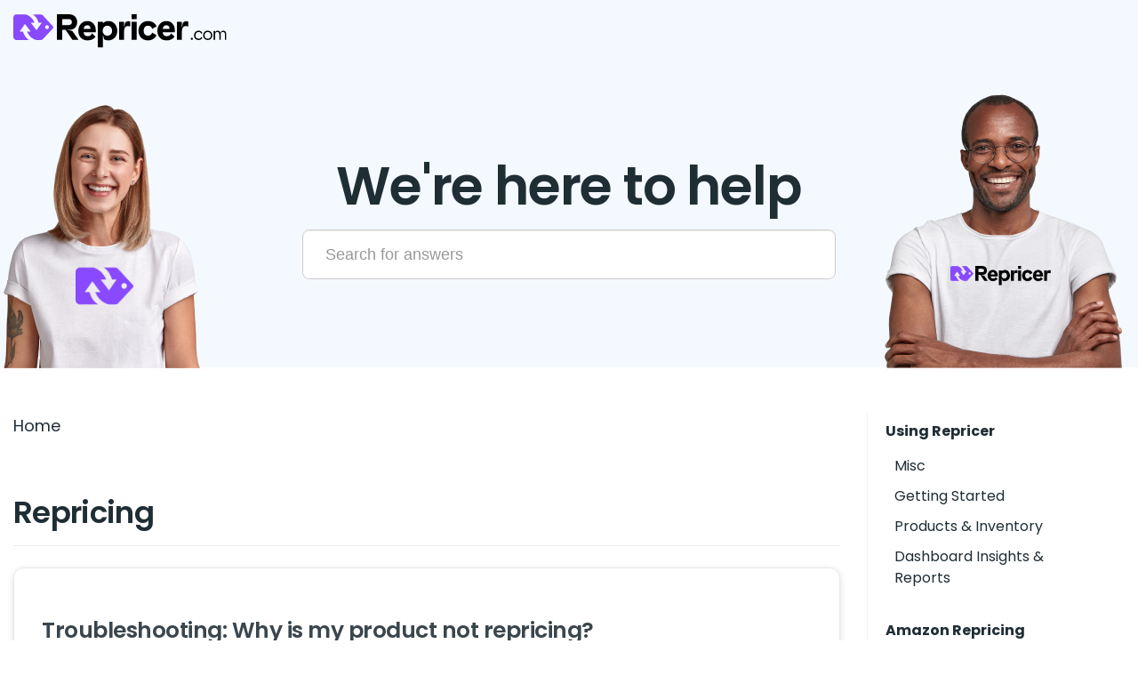

--- FILE ---
content_type: text/html;charset=UTF-8
request_url: https://support.repricer.com/repricing-troubleshooting
body_size: 12142
content:
<!DOCTYPE html>
<html lang="en">
  <head>
    <meta name="viewport" content="width=device-width,initial-scale=1">
<meta http-equiv="Content-Type" content="text/html; charset=UTF-8" />
<meta name="google-site-verification" content="KO19gcHN6qM6VJeijqt1fcvAzAYHEYbB4gm9RX1Ihd4" />
<link rel="shortcut icon" href="https://www.repricer.com/wp-content/uploads/2023/11/HC-Favicon.png" type="image/png">
    <title>Repricing | Repricer Knowledge Base</title>
    <link href="https://fonts.googleapis.com/css?family=Work+Sans:300,400,500,600" media="all" rel="stylesheet" type="text/css">
<link href="https://fonts.googleapis.com/css2?family=Poppins:ital,wght@0,100;0,300;0,400;0,600;0,700;1,500;1,600&display=swap" rel="stylesheet"> 
<link href="https://dashboard.edesk.com/css/edesk/style-light.min.css" rel="stylesheet">

    <!-- Google Tag Manager -->
	<script>(function(w,d,s,l,i){w[l]=w[l]||[];w[l].push({'gtm.start': new Date().getTime(),event:'gtm.js'});var f=d.getElementsByTagName(s)[0], j=d.createElement(s),dl=l!='dataLayer'?'&l='+l:'';j.async=true;j.src= 'https://www.googletagmanager.com/gtm.js?id='+i+dl;f.parentNode.insertBefore(j,f);})(window,document,'script','dataLayer','GTM-5MP8D9X');</script>
	<!-- End Google Tag Manager -->
    <link rel="canonical" href="https://support.repricer.com/repricing-troubleshooting"/>
  <link href="/css/build/knowledgebase/edesk.min.css?bld_1768814850385" media="screen, projection, print" rel="stylesheet" type="text/css" ><style media="screen" rel="stylesheet" type="text/css"> body{
    display:block;
    overflow:auto;
    background-color:#F4F9FF;
}
header.site-header, .hero.hero-support{
    background-color: #F4F9FF !important;
}
.hero.hero-support{
    padding-top:80px;
}
.site-content{
    background-color:white  !important;
}
.nav-desktop{
    padding-top:0px  !important;
}
.nav-bar .logo img, .nav-bar .logo svg{
    height:38px  !important;
    margin-top:1rem;
}
.mini-menu-top {
    position: relative !important;
    top: 25px !important;
    margin-bottom: 15px;
    font-size: 0.85rem;
    color: inherit;
    text-align: right;
}
.nav-bar .menu{
    display:none;
}
.nav-mobile .nav-bar{
    min-height: 80px;
}
.hero h1{
    color: #1F2D35  !important;
    font-size:60px !important;
}
.hero .form-search .form-control, .hero .form-search .form-group{
    background: #FFFFFF  !important;
    border: 1px solid #CECCCC  !important;
    box-sizing: border-box  !important;
    border-radius: 8px  !important;
}
.hero .form-search .form-control{
    border: 0px !important;
}
.hero .form-search{
    widht: 412px  !important;
}
.hero .form-search .fas.fa-search{
    background: #5876EC;
    border: 0px;
    box-sizing: border-box;
    border-radius: 0px 8px 8px 0px;
    padding: 13px;
    font-size: 30px;
    font-weight: 100;
    color: white;
}
.mini-menu-top a{
    font-size:16px !important;
}
.form-search .form-group{
    display: flex;
    flex-direction:row;
}
.hero{
    padding: 0px 0px 99px 0;
}
.section-list{
    padding-top:41px;
}
.section-list .card{
    background: #FFFFFF;
    mix-blend-mode: normal;
    opacity: 0.88;
    border: 1px solid #E7E7E8;
    box-shadow: 0px 2px 8px rgba(0, 0, 0, 0.15);
    border-radius: 12px;
    margin-bottom: 41px;
    display:block;
    text-decoration:none;
    min-height: 200px;
    position: relative;
    height: 100%;
    display: -webkit-box;
    display: -moz-box;
    display: -ms-flexbox;
    display: -webkit-flex;
    display: flex;
    align-items: center;
    justify-content: center;
    flex-direction:column;
    min-height:260px;
}
.article-list .card{
    background: #FFFFFF;
    mix-blend-mode: normal;
    opacity: 0.88;
    border: 1px solid #E7E7E8;
    box-shadow: 0px 2px 8px rgba(0, 0, 0, 0.15);
    border-radius: 12px;
    margin-bottom: 41px;
    display:block;
    text-decoration:none;
}
.section-list .card h1{
    margin-top:20px;
    margin-bottom:20px;
    font-family: Poppins;
    font-style: normal;
    font-weight: 600 !important;;
    font-size: 25px !important;
    line-height: 37px !important;;
    text-align: center;
    color: #1F2D35;
}
.article-list .card a{
    text-decoration: none;
}
.article-list .card h1{
    margin-top:20px;
    margin-bottom:20px;
    font-family: Poppins;
    font-style: normal;
    font-weight: 600 !important;;
    font-size: 25px !important;;
    line-height: 37px;
    text-align: left;
    padding-left:23px;
    padding-right:23px;
    color: #1F2D35;
}
.article-list .card p{
    margin-top:20px;
    margin-bottom:20px;
    font-family: Poppins;
    font-style: normal;
    font-weight: 300;
    line-height: 37px;
    text-align: left;
    padding-left:23px;
    padding-right:23px;
    color: #1F2D35;
}
.section-list .card .subtitle, .article-list .card .subtitle{
    font-family: Poppins;
    font-style: normal;
    font-weight: normal;
    font-size: 19px;
    line-height: 24px;
    text-align: center;
    color: #1F2D35;
    padding-right:31px;
    padding-left:31px;
    padding-bottom:20px;
}
.section-list .card .card-footer{
    background: #5876EC;
    border-radius: 0px 0px 12px 12px;
    height: 22px;
    position: absolute;
    bottom: 0px;
    width: 100%;
}
.final-cta{
    padding: 0px 0px 100px 0;
}
.final-cta h2{
    font-family: Poppins;
    font-style: normal;
    font-weight: bold!important;;
    font-size: 50px !important;
    line-height: 60px !important;
    /* or 120% */
    text-align: center;
    color: #1F2D35;
}
.partners{
    min-height: 100px;
    background: white;
    display: flex;
    align-items: center;
    justify-content: center;
    flex-direction: column;
}
.partners img{
    height: 40px;
    width:auto;
}
.partners .row {
    padding-top: 10px;
    padding-bottom: 20px;
}
.partners .col-sm-2 {
    padding-top: 20px;
    padding-bottom: 10px;
}
@media (max-width: 1150px) and (min-width: 770px) {
    .partners img {
        height:unset;
    }
    .partners .col-sm-2{
        padding-left: 5px;
        padding-right: 5px;
    }
}
.site-footer{
    background: white !important;
    border-top: 1px solid #DCE3EB !important;
}
footer.site-footer h3{
    font-family: Poppins;
    font-style: normal;
    font-weight: bold;
    font-size: 16px;
    line-height: 21px;
    /* or 131% */
    color: #1F2D35;
}
footer.site-footer li > a{
    font-family: Poppins;
    font-style: normal;
    font-weight: normal;
    font-size: 15px;
    line-height: 29px;
    /* or 193% */
    color: #292F33;
}
footer.site-footer li > a:hover {
    color: #3D539E;
    text-decoration:underline;
}
.bottom-site{
    border: 1px solid #DCE3EB;
    background: white;
    padding-top: 20px;
    padding-bottom: 50px;
    font-family: Helvetica Neue;
    font-style: normal;
    font-weight: bold;
    font-size: 14px;
    line-height: 17px;
    color: #292F33;
}
.bottom-site a{
    font-weight:300;
    color: #292F33;
}
.container{
    position: relative;
}
.nav-desktop{
    height:auto !important;
    padding:0px !important;
}
header.site-header{
    min-height:10px !important;
    padding-bottom: 25px;
}
@media (max-width: 1250px) {
    .hero-support .hero-content img{
        display: none;
    }
}
.page-header{
    font-family: Poppins;
    font-style: normal;
    font-weight: 600;
    font-size: 34px;
    line-height: 51px;
    color: #1F2D35;
}
.right-section-list{
    font-family: Poppins;
    font-style: normal;
    font-weight: 100;
    font-size: 18px;;
}
.right-section-list .nav-header{
    color: #5876EC;
    font-weight:600 !important;
    padding: 0px 20px !important;
}
.right-section-list a{
    color: #5876EC;
    font-weight:300;
    padding: 5px 30px !important
}
.article{
    padding-top:50px;
}
.article-breadcrumb, .article-breadcrumb a{
    font-family: Poppins;
    font-style: normal;
    font-weight: normal;
    font-size: 18px !important;
    line-height: 40px;
    color: #1F2D35;
}
.article-breadcrumb li + li::before {
    content: '>';
    display: block;
    padding: 0 .5rem;
}
.article-title{
    font-family: Poppins;
    font-style: normal;
    font-weight: 600;
    font-size: 34px !important;
    line-height: 51px !important;
    color: #1F2D35;
}
.article-body p{
    font-family: Poppins;
    font-style: normal;
    font-weight: normal;
    font-size: 18px;
    line-height: 27px;
    color: #1F2D35;
}
article.article .article-meta{
    color: #1F2D35;
    font-size: 15px !important;
    font-weight: 300 !important;
}
article.article .article-meta a{
    font-weight: normal !important;
    font-size: 15px !important;
}
h1{
    font-family: Poppins;
    font-style: normal;
    font-weight: 600 !important;;
    font-size: 34px !important;;
    line-height: 51px !important;;
    color: #1F2D35;
}
h2{
    font-family: Poppins;
    font-style: normal;
    font-weight: 600 !important;;
    font-size: 28px !important;;
    line-height: 42px !important;;
    color: #1F2D35;
}
h3{
    font-family: Poppins;
    font-style: normal;
    font-weight: 600 !important;;
    font-size: 22px !important;;
    line-height: 42px !important;;
    color: #1F2D35;
}
p{
    font-family: Poppins;
    font-style: normal;
    font-weight: 600;
    font-size: 22px !important;;
    line-height: 33px !important;;
    color: #1F2D35;
}
p b{
    font-family: Poppins;
    font-style: normal;
    font-weight: 600 !important;;
    font-size: 18px !important;;
    line-height: 27px !important;;
    color: #1F2D35;
}
a{
    font-family: Poppins;
    font-style: normal;
    font-weight: normal !important;
    color: #5876EC;
}
b, strong{
    font-weight: 600 !important;
}
.category-list .category{
    color: #5876EC !important;
    box-shadow: 0px 2px 8px rgba(0, 0, 0, 0.15);
    border-radius: 12px;
    border: 1px solid #E7E7E8;
    flex: 0 0 31.333%;
    padding: 12px;
    margin: 0 1% 40px 1%;
}
.category-list .category-articles a, a.more-in-section{
    color: #1F2D35 !important;
}
.category-list .category-title a {
    color: #1F2D35 !important;
    font-weight: 600 !important;
}
blockquote::before {
    background: #1F2D35;
    border: 0.5px solid black;
    float:left;
    position: absolute;
    left: 0px;
    content: "''";
}
blockquote{
    font-family: Poppins;
    font-style: italic;
    font-weight: normal;
    font-size: 24px;
    line-height: 36px;
    color: #1F2D35;
}
.img-man{
    position:absolute; right:0px;top:-75%;
}
.img-woman{
    position:absolute; left:0px;top:-57%;
}
/* alan changes */
@media (min-width: 480px) {
    body.fixed-nav {
        padding-top: 104px;
    }
}
body.fixed-nav {
    padding-top: 104px;
}
@media (max-width: 1250px) {
    body.fixed-nav {
        padding-top: 85px;
    }
}
li {
    font-family: Poppins, Arial, sans-serif;
    color: #1F2D35;
    margin-bottom: 4px;
}
article li{
    margin-bottom: 20px;
}
@media (min-width: 768px) {
    .nav-menu {
        margin-top: 50px;
    }
}
.category-group{
}
.category-list .category-title {
    padding: .5rem 1rem 0 1.6rem;
}
.category-list .category-articles a, a.more-in-section {
    padding: .5rem 1rem;
    padding: .5rem 1.6rem;
}
a.more-in-section{
    font-size: 1rem;
    font-weight: bold !important;
    display: flex;
}
.cta-interested .container {
    margin-bottom: 50px;
}
.cta-interested {
    margin-top: 100px;
    margin-top: 0px;
}
article ol, article ul {
    font-size: 22px !important;
    line-height: 33px !important;
    font-weight:normal;
}
/* remove hamburger menu */
.js-toggle-nav {
    display: none !important;
}
.nav > li > a:not(.btn):hover, .nav > li > a:not(.btn):focus,
a:hover,
.article-list .card a:hover{
    text-decoration: underline;
}
/* if the user does not pu the text in a <p> tag, it will still be properly styled */
.article-body {
    font-size: 22px;
    font-family: Poppins, Arial, sans-serif;
    color: #1F2D35;
    margin-bottom: 4px;
}

/* additions for partner logos like edesk home page */
.section-partner-logos {
    padding-bottom: 60px;
}

.section-partner-logos .logos {
    flex-wrap: wrap;
    display: flex;
    justify-content: space-evenly;
    align-items: center;
}
.section-partner-logos .logos>picture img, .section-partner-logos .logos>img {
    display: block;
    margin: 16px;
    flex: 0 0 auto;
}
.top-articles{
    text-align: center;
    /*background-color:#5876EC;*/
    border-top:3px solid #5876EC;
    /*color:white;*/
    padding: 13px 0 1px 0;
    border: 1px solid #E7E7E8;
    box-shadow: 0px 2px 8px rgba(0, 0, 0, 0.15);
    border-radius: 12px;
    background-color: white;
    margin-top:2rem;
    margin-right: 15px;
    margin-left: 15px;

}
.top-articles a, .top-articles p, .top-articles h3{
    color:#1F2D35;

}
.top-articles p{
    font-size: 17px!important;
    font-weight: normal;
}
.top-articles h3{
    margin:10px 0 0
}
.section-list .homepage-cards .card {
    min-height: 100px;
    align-items: flex-start;
}

.section-list .homepage-cards .card h1{
	padding-left: 31px;
	margin-bottom:10px;
}
.section-list .homepage-cards .card .card-footer {
	height: 5px;
}</style><link href="/css/lib/typehead.css" media="screen" rel="stylesheet" type="text/css" ><script type="text/javascript">var data = {"sections":[{"mainCategory":{"id":"2737","title":"Using Repricer","description":"Explore the basics of how to use and get started with Repricer","subCategories":[{"id":"2738","title":"Getting Started","description":"Everything you need to know to get started with Repricer","subCategories":[],"parentCategory":{"id":"2737","title":"Using Repricer","uri":"n-a"},"latest":[{"id":"1147835","title":"What Amazon marketplaces does Repricer reprice on?","uri":"what-amazon-marketplaces-does-repricer-reprice-on"},{"id":"505641","title":"Insights - Intelligent advice to power your business","uri":"insights-intelligent-advice-to-power-your-business"},{"id":"7933","title":"Using Repricer for Brand and White Label Products","uri":"using-repricer-for-brand-and-white-label-products"},{"id":"7760","title":"Getting Started with eBay","uri":"getting-started-with-ebay"},{"id":"7073","title":"Getting Started with Amazon","uri":"getting-started-with-amazon"}],"uri":"n-a-2"},{"id":"2739","title":"Products & Inventory","description":"Learn about how you can use and interact with your Products & Inventory within Repricer","subCategories":[],"parentCategory":{"id":"2737","title":"Using Repricer","uri":"n-a"},"latest":[{"id":"1468","title":"Customizing your Product Screen display","uri":"customizing-display-repricer-account"},{"id":"1157","title":"Viewing your Products","uri":"viewing-your-products"},{"id":"1134","title":"Searching and Filtering for Products in Repricer","uri":"advanced-filter-options-in-repricer"},{"id":"1132","title":"Individual Product Insights","uri":"tracking"},{"id":"1262","title":"Save time with Bulk Edit Options","uri":"rp-bulk-actions"}],"uri":"n-a-3"},{"id":"2740","title":"Dashboard Insights & Reports","description":"Learn about the Insights and Reports available to you within Repricer","subCategories":[],"parentCategory":{"id":"2737","title":"Using Repricer","uri":"n-a"},"latest":[{"id":"1136","title":"The Repricer Dashboard","uri":"understanding-the-repricer-com-dashboard"},{"id":"7674","title":"Repricer Feedback","uri":"repricer-feedback"},{"id":"1277","title":"Orders screen","uri":"orders-screen"},{"id":"1156","title":"Competitors Insights","uri":"competitors-tab"},{"id":"1131","title":"Repricer Reports","uri":"repricer-reports"}],"uri":"n-a-4"},{"id":"2741","title":"Misc","description":"A little bit of everything else!","subCategories":[],"parentCategory":{"id":"2737","title":"Using Repricer","uri":"n-a"},"latest":[{"id":"1964","title":"Reviewing your Repricing History","uri":"reviewing-your-repricing-history"},{"id":"1667","title":"The Repricer App Store","uri":"app-store"},{"id":"1286","title":"Glossary of Industry Terms","uri":"glossary-of-industry-terms"},{"id":"1126","title":"Frequently Asked Questions","uri":"repricer-com-frequently-asked-questions"}],"uri":"n-a-5"}],"parentCategory":[],"latest":[],"uri":"n-a"},"subCategories":[{"id":"2741","title":"Misc","description":"A little bit of everything else!","subCategories":[],"parentCategory":{"id":"2737","title":"Using Repricer","uri":"n-a"},"latest":[{"id":"1964","title":"Reviewing your Repricing History","uri":"reviewing-your-repricing-history"},{"id":"1667","title":"The Repricer App Store","uri":"app-store"},{"id":"1286","title":"Glossary of Industry Terms","uri":"glossary-of-industry-terms"},{"id":"1126","title":"Frequently Asked Questions","uri":"repricer-com-frequently-asked-questions"}],"uri":"n-a-5"},{"id":"2738","title":"Getting Started","description":"Everything you need to know to get started with Repricer","subCategories":[],"parentCategory":{"id":"2737","title":"Using Repricer","uri":"n-a"},"latest":[{"id":"1147835","title":"What Amazon marketplaces does Repricer reprice on?","uri":"what-amazon-marketplaces-does-repricer-reprice-on"},{"id":"505641","title":"Insights - Intelligent advice to power your business","uri":"insights-intelligent-advice-to-power-your-business"},{"id":"7933","title":"Using Repricer for Brand and White Label Products","uri":"using-repricer-for-brand-and-white-label-products"},{"id":"7760","title":"Getting Started with eBay","uri":"getting-started-with-ebay"},{"id":"7073","title":"Getting Started with Amazon","uri":"getting-started-with-amazon"}],"uri":"n-a-2"},{"id":"2739","title":"Products & Inventory","description":"Learn about how you can use and interact with your Products & Inventory within Repricer","subCategories":[],"parentCategory":{"id":"2737","title":"Using Repricer","uri":"n-a"},"latest":[{"id":"1468","title":"Customizing your Product Screen display","uri":"customizing-display-repricer-account"},{"id":"1157","title":"Viewing your Products","uri":"viewing-your-products"},{"id":"1134","title":"Searching and Filtering for Products in Repricer","uri":"advanced-filter-options-in-repricer"},{"id":"1132","title":"Individual Product Insights","uri":"tracking"},{"id":"1262","title":"Save time with Bulk Edit Options","uri":"rp-bulk-actions"}],"uri":"n-a-3"},{"id":"2740","title":"Dashboard Insights & Reports","description":"Learn about the Insights and Reports available to you within Repricer","subCategories":[],"parentCategory":{"id":"2737","title":"Using Repricer","uri":"n-a"},"latest":[{"id":"1136","title":"The Repricer Dashboard","uri":"understanding-the-repricer-com-dashboard"},{"id":"7674","title":"Repricer Feedback","uri":"repricer-feedback"},{"id":"1277","title":"Orders screen","uri":"orders-screen"},{"id":"1156","title":"Competitors Insights","uri":"competitors-tab"},{"id":"1131","title":"Repricer Reports","uri":"repricer-reports"}],"uri":"n-a-4"}],"subCategoriesTitles":"Misc, Getting Started, Products & Inventory and Dashboard Insights & Reports."},{"mainCategory":{"id":"2743","title":"Amazon Repricing","description":null,"subCategories":[{"id":"2744","title":"Amazon Rules","description":null,"subCategories":[],"parentCategory":{"id":"2743","title":"Amazon Repricing","uri":"n-a-6"},"latest":[{"id":"1933642","title":"Negative Feedback Notifications","uri":"negative-feedback-notifications"},{"id":"287553","title":"Force Reprice","uri":"force-reprice"},{"id":"186092","title":"FBA Low-Price Profit Guard","uri":"fba-low-price-profit-guard"},{"id":"7307","title":"Proactive Repricer","uri":"proactive-repricer"},{"id":"7228","title":"Automated Email Export: Receive daily Repricer Reports to your email","uri":"daily-reports-via-email"}],"uri":"n-a-7"},{"id":"2745","title":"Net Margin & Profitability","description":null,"subCategories":[],"parentCategory":{"id":"2743","title":"Amazon Repricing","uri":"n-a-6"},"latest":[{"id":"6370","title":"Tax options for Net Margin and Profitability Calculations","uri":"tax-options-for-net-margin-and-profitability-calculations"},{"id":"1536","title":"Amazon Listing Fees and FBA Fees with Repricer","uri":"amazon-listing-fba-fees-repricer"},{"id":"1537","title":"Product Costs in Repricer","uri":"product-costs-repricer"},{"id":"1141","title":"Net Margin repricing FAQs and Troubleshooting","uri":"net-margin-repricing-faqs-and-troubleshooting"},{"id":"1140","title":"Net Margin Repricing: Setting your Min Max with your costs","uri":"creating-a-cost-based-pricing-strategy-using-net-margin-repricing"}],"uri":"n-a-8"},{"id":"2746","title":"Automations","description":null,"subCategories":[],"parentCategory":{"id":"2743","title":"Amazon Repricing","uri":"n-a-6"},"latest":[{"id":"1256","title":"How to create Automations?","uri":"how-to-create-automations"}],"uri":"n-a-9"},{"id":"2747","title":"Misc","description":null,"subCategories":[],"parentCategory":{"id":"2743","title":"Amazon Repricing","uri":"n-a-6"},"latest":[{"id":"1147841","title":"Why use Repricer instead of Amazon automate?","uri":"why-use-repricer-instead-of-amazon-automate"},{"id":"240762","title":"Priority Lane","uri":"priority-lane"},{"id":"32262","title":"Boost Sales with Amazon Business Competitive Repricer","uri":"amazon-business-competitive-repricer"},{"id":"7778","title":"How to set Min Max Prices on Amazon Seller Central","uri":"how-to-set-min-max-prices-on-amazon-seller-central"},{"id":"7120","title":"Use Repricer AI to detect and fight in a Price War","uri":"use-repricer-ai-to-detect-and-fighting-in-a-price-war"}],"uri":"n-a-10"}],"parentCategory":[],"latest":[],"uri":"n-a-6"},"subCategories":[{"id":"2744","title":"Amazon Rules","description":null,"subCategories":[],"parentCategory":{"id":"2743","title":"Amazon Repricing","uri":"n-a-6"},"latest":[{"id":"1933642","title":"Negative Feedback Notifications","uri":"negative-feedback-notifications"},{"id":"287553","title":"Force Reprice","uri":"force-reprice"},{"id":"186092","title":"FBA Low-Price Profit Guard","uri":"fba-low-price-profit-guard"},{"id":"7307","title":"Proactive Repricer","uri":"proactive-repricer"},{"id":"7228","title":"Automated Email Export: Receive daily Repricer Reports to your email","uri":"daily-reports-via-email"}],"uri":"n-a-7"},{"id":"2745","title":"Net Margin & Profitability","description":null,"subCategories":[],"parentCategory":{"id":"2743","title":"Amazon Repricing","uri":"n-a-6"},"latest":[{"id":"6370","title":"Tax options for Net Margin and Profitability Calculations","uri":"tax-options-for-net-margin-and-profitability-calculations"},{"id":"1536","title":"Amazon Listing Fees and FBA Fees with Repricer","uri":"amazon-listing-fba-fees-repricer"},{"id":"1537","title":"Product Costs in Repricer","uri":"product-costs-repricer"},{"id":"1141","title":"Net Margin repricing FAQs and Troubleshooting","uri":"net-margin-repricing-faqs-and-troubleshooting"},{"id":"1140","title":"Net Margin Repricing: Setting your Min Max with your costs","uri":"creating-a-cost-based-pricing-strategy-using-net-margin-repricing"}],"uri":"n-a-8"},{"id":"2746","title":"Automations","description":null,"subCategories":[],"parentCategory":{"id":"2743","title":"Amazon Repricing","uri":"n-a-6"},"latest":[{"id":"1256","title":"How to create Automations?","uri":"how-to-create-automations"}],"uri":"n-a-9"},{"id":"2747","title":"Misc","description":null,"subCategories":[],"parentCategory":{"id":"2743","title":"Amazon Repricing","uri":"n-a-6"},"latest":[{"id":"1147841","title":"Why use Repricer instead of Amazon automate?","uri":"why-use-repricer-instead-of-amazon-automate"},{"id":"240762","title":"Priority Lane","uri":"priority-lane"},{"id":"32262","title":"Boost Sales with Amazon Business Competitive Repricer","uri":"amazon-business-competitive-repricer"},{"id":"7778","title":"How to set Min Max Prices on Amazon Seller Central","uri":"how-to-set-min-max-prices-on-amazon-seller-central"},{"id":"7120","title":"Use Repricer AI to detect and fight in a Price War","uri":"use-repricer-ai-to-detect-and-fighting-in-a-price-war"}],"uri":"n-a-10"}],"subCategoriesTitles":"Amazon Rules, Net Margin & Profitability, Automations and Misc."},{"mainCategory":{"id":"2748","title":"eBay Repricing","description":null,"subCategories":[{"id":"2749","title":"eBay Repricing Rules","description":null,"subCategories":[],"parentCategory":{"id":"2748","title":"eBay Repricing","uri":"n-a-11"},"latest":[{"id":"1137","title":"How does eBay Repricing work and what products can I reprice?","uri":"how-does-ebay-repricing-work-and-what-products-can-i-reprice"}],"uri":"n-a-12"},{"id":"2750","title":"Misc","description":null,"subCategories":[],"parentCategory":{"id":"2748","title":"eBay Repricing","uri":"n-a-11"},"latest":[{"id":"1119","title":"Which eBay marketplaces does Repricer.com support?","uri":"which-ebay-marketplaces-does-repricer-com-support"}],"uri":"n-a-13"}],"parentCategory":[],"latest":[],"uri":"n-a-11"},"subCategories":[{"id":"2750","title":"Misc","description":null,"subCategories":[],"parentCategory":{"id":"2748","title":"eBay Repricing","uri":"n-a-11"},"latest":[{"id":"1119","title":"Which eBay marketplaces does Repricer.com support?","uri":"which-ebay-marketplaces-does-repricer-com-support"}],"uri":"n-a-13"},{"id":"2749","title":"eBay Repricing Rules","description":null,"subCategories":[],"parentCategory":{"id":"2748","title":"eBay Repricing","uri":"n-a-11"},"latest":[{"id":"1137","title":"How does eBay Repricing work and what products can I reprice?","uri":"how-does-ebay-repricing-work-and-what-products-can-i-reprice"}],"uri":"n-a-12"}],"subCategoriesTitles":"Misc and eBay Repricing Rules."},{"mainCategory":{"id":"2756","title":"Sales & Replicator Repricing","description":null,"subCategories":[{"id":"2757","title":"Sales Repricing","description":null,"subCategories":[],"parentCategory":{"id":"2756","title":"Sales & Replicator Repricing","uri":"n-a-19"},"latest":[{"id":"5553","title":"An Introduction to Sales Rules","uri":"an-introduction-to-sales-rules"},{"id":"5555","title":"Velocity Sales Rules","uri":"velocity-sales-rules"},{"id":"5556","title":"Volume Sales Rules","uri":"volume-sales-rules"},{"id":"5557","title":"Sales Rules Settings","uri":"sales-rules-settings"}],"uri":"n-a-20"},{"id":"2758","title":"Replicator Repricing","description":null,"subCategories":[],"parentCategory":{"id":"2756","title":"Sales & Replicator Repricing","uri":"n-a-19"},"latest":[{"id":"1147","title":"What is the Multichannel Pricing feature?","uri":"what-is-the-multichannel-pricing-feature"},{"id":"1146","title":"Setting up Repricer Multichannel Pricing for Integrated Channels (eBay, Walmart or Shopify)","uri":"setting-up-repricer-multichannel-pricing-for-integrated-channels-ebay-walmart-or-shopify"},{"id":"1145","title":"Setting up Repricer Multichannel Pricing for Supported Channels","uri":"setting-up-repricer-multichannel-pricing-for-supported-channels"},{"id":"1121","title":"What is a Repricer and how does it work?","uri":"what-is-a-repricer-and-how-does-it-work"}],"uri":"n-a-21"},{"id":"2759","title":"Misc","description":null,"subCategories":[],"parentCategory":{"id":"2756","title":"Sales & Replicator Repricing","uri":"n-a-19"},"latest":[],"uri":"n-a-22"}],"parentCategory":[],"latest":[],"uri":"n-a-19"},"subCategories":[{"id":"2759","title":"Misc","description":null,"subCategories":[],"parentCategory":{"id":"2756","title":"Sales & Replicator Repricing","uri":"n-a-19"},"latest":[],"uri":"n-a-22"},{"id":"2758","title":"Replicator Repricing","description":null,"subCategories":[],"parentCategory":{"id":"2756","title":"Sales & Replicator Repricing","uri":"n-a-19"},"latest":[{"id":"1147","title":"What is the Multichannel Pricing feature?","uri":"what-is-the-multichannel-pricing-feature"},{"id":"1146","title":"Setting up Repricer Multichannel Pricing for Integrated Channels (eBay, Walmart or Shopify)","uri":"setting-up-repricer-multichannel-pricing-for-integrated-channels-ebay-walmart-or-shopify"},{"id":"1145","title":"Setting up Repricer Multichannel Pricing for Supported Channels","uri":"setting-up-repricer-multichannel-pricing-for-supported-channels"},{"id":"1121","title":"What is a Repricer and how does it work?","uri":"what-is-a-repricer-and-how-does-it-work"}],"uri":"n-a-21"},{"id":"2757","title":"Sales Repricing","description":null,"subCategories":[],"parentCategory":{"id":"2756","title":"Sales & Replicator Repricing","uri":"n-a-19"},"latest":[{"id":"5553","title":"An Introduction to Sales Rules","uri":"an-introduction-to-sales-rules"},{"id":"5555","title":"Velocity Sales Rules","uri":"velocity-sales-rules"},{"id":"5556","title":"Volume Sales Rules","uri":"volume-sales-rules"},{"id":"5557","title":"Sales Rules Settings","uri":"sales-rules-settings"}],"uri":"n-a-20"}],"subCategoriesTitles":"Misc, Replicator Repricing and Sales Repricing."},{"mainCategory":{"id":"2751","title":"Imports & Integrations","description":null,"subCategories":[{"id":"2752","title":"Imports","description":null,"subCategories":[],"parentCategory":{"id":"2751","title":"Imports & Integrations","uri":"n-a-14"},"latest":[{"id":"6417","title":"Amazon Import Templates","uri":"amazon-import-templates"},{"id":"1408","title":"Amazon Imports","uri":"amazon-imports"},{"id":"1325","title":"eBay Imports","uri":"ebay-imports"},{"id":"1267","title":"Using Bulk Uploads","uri":"using-bulk-uploads-2"}],"uri":"n-a-15"},{"id":"2753","title":"API & FTP","description":null,"subCategories":[],"parentCategory":{"id":"2751","title":"Imports & Integrations","uri":"n-a-14"},"latest":[{"id":"1658","title":"Automated Imports with FTP","uri":"setting-up-ftp"},{"id":"1452","title":"Automate Imports by API","uri":"automate-imports-by-api"}],"uri":"n-a-16"},{"id":"2754","title":"Integrations","description":null,"subCategories":[],"parentCategory":{"id":"2751","title":"Imports & Integrations","uri":"n-a-14"},"latest":[{"id":"1486","title":"Integrating WebscraperApp with Repricer.com","uri":"integrating-webscraperapp"},{"id":"1485","title":"Integrating ArbitrageBoss with Repricer.com","uri":"integrating-arbitrageboss"},{"id":"1487","title":"The Repricer.com Integrations","uri":"the-repricer-integrations"},{"id":"1484","title":"Integrating OAGenius with Repricer.com","uri":"integrating-oagenius"},{"id":"1483","title":"Integrating E-com Solutions with Repricer.com","uri":"integrating-e-com-solutions"}],"uri":"n-a-17"},{"id":"2755","title":"Misc","description":null,"subCategories":[],"parentCategory":{"id":"2751","title":"Imports & Integrations","uri":"n-a-14"},"latest":[],"uri":"n-a-18"}],"parentCategory":[],"latest":[],"uri":"n-a-14"},"subCategories":[{"id":"2752","title":"Imports","description":null,"subCategories":[],"parentCategory":{"id":"2751","title":"Imports & Integrations","uri":"n-a-14"},"latest":[{"id":"6417","title":"Amazon Import Templates","uri":"amazon-import-templates"},{"id":"1408","title":"Amazon Imports","uri":"amazon-imports"},{"id":"1325","title":"eBay Imports","uri":"ebay-imports"},{"id":"1267","title":"Using Bulk Uploads","uri":"using-bulk-uploads-2"}],"uri":"n-a-15"},{"id":"2755","title":"Misc","description":null,"subCategories":[],"parentCategory":{"id":"2751","title":"Imports & Integrations","uri":"n-a-14"},"latest":[],"uri":"n-a-18"},{"id":"2754","title":"Integrations","description":null,"subCategories":[],"parentCategory":{"id":"2751","title":"Imports & Integrations","uri":"n-a-14"},"latest":[{"id":"1486","title":"Integrating WebscraperApp with Repricer.com","uri":"integrating-webscraperapp"},{"id":"1485","title":"Integrating ArbitrageBoss with Repricer.com","uri":"integrating-arbitrageboss"},{"id":"1487","title":"The Repricer.com Integrations","uri":"the-repricer-integrations"},{"id":"1484","title":"Integrating OAGenius with Repricer.com","uri":"integrating-oagenius"},{"id":"1483","title":"Integrating E-com Solutions with Repricer.com","uri":"integrating-e-com-solutions"}],"uri":"n-a-17"},{"id":"2753","title":"API & FTP","description":null,"subCategories":[],"parentCategory":{"id":"2751","title":"Imports & Integrations","uri":"n-a-14"},"latest":[{"id":"1658","title":"Automated Imports with FTP","uri":"setting-up-ftp"},{"id":"1452","title":"Automate Imports by API","uri":"automate-imports-by-api"}],"uri":"n-a-16"}],"subCategoriesTitles":"Imports, Misc, Integrations and API & FTP."},{"mainCategory":{"id":"2760","title":"Settings & Billing","description":null,"subCategories":[{"id":"2761","title":"Account Settings","description":null,"subCategories":[],"parentCategory":{"id":"2760","title":"Settings & Billing","uri":"n-a-23"},"latest":[{"id":"1410","title":"Setting up your Company Settings","uri":"setting-up-company-settings"},{"id":"1342","title":"Changing your login email address","uri":"changing-your-login-email-address"},{"id":"1336","title":"Resetting your Repricer.com password","uri":"resetting-your-repricer-com-password"}],"uri":"n-a-24"},{"id":"2762","title":"Payment & Subscription","description":null,"subCategories":[],"parentCategory":{"id":"2760","title":"Settings & Billing","uri":"n-a-23"},"latest":[{"id":"7934","title":"Plan and SKU Limits","uri":"plan-and-sku-limits"},{"id":"1340","title":"Payment Not Authorized","uri":"payment-not-authorized"},{"id":"1337","title":"Payment History","uri":"payment-history"},{"id":"1335","title":"Payment Failures","uri":"payment-failures"},{"id":"1326","title":"Subscription Plans","uri":"subscriptions-plans"}],"uri":"n-a-25"}],"parentCategory":[],"latest":[],"uri":"n-a-23"},"subCategories":[{"id":"2762","title":"Payment & Subscription","description":null,"subCategories":[],"parentCategory":{"id":"2760","title":"Settings & Billing","uri":"n-a-23"},"latest":[{"id":"7934","title":"Plan and SKU Limits","uri":"plan-and-sku-limits"},{"id":"1340","title":"Payment Not Authorized","uri":"payment-not-authorized"},{"id":"1337","title":"Payment History","uri":"payment-history"},{"id":"1335","title":"Payment Failures","uri":"payment-failures"},{"id":"1326","title":"Subscription Plans","uri":"subscriptions-plans"}],"uri":"n-a-25"},{"id":"2761","title":"Account Settings","description":null,"subCategories":[],"parentCategory":{"id":"2760","title":"Settings & Billing","uri":"n-a-23"},"latest":[{"id":"1410","title":"Setting up your Company Settings","uri":"setting-up-company-settings"},{"id":"1342","title":"Changing your login email address","uri":"changing-your-login-email-address"},{"id":"1336","title":"Resetting your Repricer.com password","uri":"resetting-your-repricer-com-password"}],"uri":"n-a-24"}],"subCategoriesTitles":"Payment & Subscription and Account Settings."},{"mainCategory":{"id":"644","title":"Troubleshooting","description":null,"subCategories":[{"id":"645","title":"General ","description":null,"subCategories":[],"parentCategory":{"id":"644","title":"Troubleshooting","uri":"troubleshooting"},"latest":[{"id":"7762","title":"Understanding an Amazon Repricing Event","uri":"understanding-am-amazon-repricing-event"},{"id":"1791","title":"Troubleshooting: Disabling Open Listing Report email notifications","uri":"troubleshooting-disabling-open-listing-report-email-notifications"},{"id":"1790","title":"Troubleshooting: Changing your location to see all your competitors on Amazon","uri":"troubleshooting-changing-location-see-all-competitors-amazon"},{"id":"1493","title":" Troubleshooting: The channel you are attempting to connect may already be in use","uri":"troubleshooting-the-channel-you-are-attempting-to-connect-may-already-be-in-use"},{"id":"1513","title":"Troubleshooting: Common Failure and Rejection Reasons for Imports","uri":"troubleshooting-failed-csv-import"}],"uri":"general-troubleshooting"},{"id":"646","title":"Marketplace Troubleshooting","description":null,"subCategories":[],"parentCategory":{"id":"644","title":"Troubleshooting","uri":"troubleshooting"},"latest":[{"id":"1497","title":"Troubleshooting: How to renew an expired Channel?","uri":"troubleshooting-renew-expired-token"},{"id":"1321","title":"Troubleshooting: The Buy Box data appears incorrect in Repricer.com","uri":"buy-box-data-incorrect"},{"id":"1405","title":"Troubleshooting: European Amazon FBA delivery charge","uri":"troubleshooting-amazon-de-fba-delivery-charge"},{"id":"1401","title":"Troubleshooting:  Amazon Deactivation for Pricing Errors","uri":"potential-pricing-errors"},{"id":"1315","title":"Troubleshooting: How to set custom labels on eBay?","uri":"troubleshooting-how-to-set-custom-labels-on-ebay"}],"uri":"marketplace-troubleshooting"},{"id":"647","title":"Repricing","description":null,"subCategories":[],"parentCategory":{"id":"644","title":"Troubleshooting","uri":"troubleshooting"},"latest":[{"id":"1501","title":"Troubleshooting: Why is my product not repricing?","uri":"troubleshooting-why-product-not-repricing"},{"id":"1512","title":"Troubleshooting: Why is my price not uploaded?","uri":"troubleshooting-price-not-uploaded"},{"id":"1499","title":"Troubleshooting: Kick-Start Repricer not working","uri":"troubleshooting-kick-start-repricer-not-working"},{"id":"1511","title":"Troubleshooting: Why is my product repricing at Min or at Max?","uri":"troubleshooting-why-product-repricing-at-min-or-at-max"},{"id":"1510","title":"Troubleshooting: Why is my product repricing below my Min or above my Max?","uri":"troubleshooting-product-repricing-below-min-or-above-max"}],"uri":"repricing-troubleshooting"}],"parentCategory":[],"latest":[],"uri":"troubleshooting"},"subCategories":[{"id":"645","title":"General ","description":null,"subCategories":[],"parentCategory":{"id":"644","title":"Troubleshooting","uri":"troubleshooting"},"latest":[{"id":"7762","title":"Understanding an Amazon Repricing Event","uri":"understanding-am-amazon-repricing-event"},{"id":"1791","title":"Troubleshooting: Disabling Open Listing Report email notifications","uri":"troubleshooting-disabling-open-listing-report-email-notifications"},{"id":"1790","title":"Troubleshooting: Changing your location to see all your competitors on Amazon","uri":"troubleshooting-changing-location-see-all-competitors-amazon"},{"id":"1493","title":" Troubleshooting: The channel you are attempting to connect may already be in use","uri":"troubleshooting-the-channel-you-are-attempting-to-connect-may-already-be-in-use"},{"id":"1513","title":"Troubleshooting: Common Failure and Rejection Reasons for Imports","uri":"troubleshooting-failed-csv-import"}],"uri":"general-troubleshooting"},{"id":"647","title":"Repricing","description":null,"subCategories":[],"parentCategory":{"id":"644","title":"Troubleshooting","uri":"troubleshooting"},"latest":[{"id":"1501","title":"Troubleshooting: Why is my product not repricing?","uri":"troubleshooting-why-product-not-repricing"},{"id":"1512","title":"Troubleshooting: Why is my price not uploaded?","uri":"troubleshooting-price-not-uploaded"},{"id":"1499","title":"Troubleshooting: Kick-Start Repricer not working","uri":"troubleshooting-kick-start-repricer-not-working"},{"id":"1511","title":"Troubleshooting: Why is my product repricing at Min or at Max?","uri":"troubleshooting-why-product-repricing-at-min-or-at-max"},{"id":"1510","title":"Troubleshooting: Why is my product repricing below my Min or above my Max?","uri":"troubleshooting-product-repricing-below-min-or-above-max"}],"uri":"repricing-troubleshooting"},{"id":"646","title":"Marketplace Troubleshooting","description":null,"subCategories":[],"parentCategory":{"id":"644","title":"Troubleshooting","uri":"troubleshooting"},"latest":[{"id":"1497","title":"Troubleshooting: How to renew an expired Channel?","uri":"troubleshooting-renew-expired-token"},{"id":"1321","title":"Troubleshooting: The Buy Box data appears incorrect in Repricer.com","uri":"buy-box-data-incorrect"},{"id":"1405","title":"Troubleshooting: European Amazon FBA delivery charge","uri":"troubleshooting-amazon-de-fba-delivery-charge"},{"id":"1401","title":"Troubleshooting:  Amazon Deactivation for Pricing Errors","uri":"potential-pricing-errors"},{"id":"1315","title":"Troubleshooting: How to set custom labels on eBay?","uri":"troubleshooting-how-to-set-custom-labels-on-ebay"}],"uri":"marketplace-troubleshooting"}],"subCategoriesTitles":"General , Repricing and Marketplace Troubleshooting."}],"library":{"id":"72","title":"Repricer Knowledge Base"},"baseUrl":"repricer-support","url":{"pageHome":"index","mainArticle":"article","categoryPage":"category","sectionPage":"section","base":""},"logo":null,"articles":[{"id":"1501","summary":"This help file will guide you through common reasons why your product is not repricing.\r\n\r\n\r\nBefore you start\u00a0\r\n\r\n\r\n\tYou need to have a Repricer.com\u2026","content":"<p><strong>This help file will guide you through common reasons why your product is not repricing.<\/strong><\/p>\r\n\r\n<hr \/>\r\n<h2><strong>Before you start\u00a0<\/strong><\/h2>\r\n\r\n<ul>\r\n\t<li>You need to have a Repricer.com account. To find out how to create one, <","publishedDate":"2021-04-14 10:06:27","status":"2","title":"Troubleshooting: Why is my product not repricing?","author":"Maura Cunningham","category":{"id":"647","title":"Repricing","description":null,"subCategories":[],"parentCategory":{"id":"644","title":"Troubleshooting","uri":"troubleshooting"},"latest":[{"id":"1501","title":"Troubleshooting: Why is my product not repricing?","uri":"troubleshooting-why-product-not-repricing"},{"id":"1512","title":"Troubleshooting: Why is my price not uploaded?","uri":"troubleshooting-price-not-uploaded"},{"id":"1499","title":"Troubleshooting: Kick-Start Repricer not working","uri":"troubleshooting-kick-start-repricer-not-working"},{"id":"1511","title":"Troubleshooting: Why is my product repricing at Min or at Max?","uri":"troubleshooting-why-product-repricing-at-min-or-at-max"},{"id":"1510","title":"Troubleshooting: Why is my product repricing below my Min or above my Max?","uri":"troubleshooting-product-repricing-below-min-or-above-max"}],"uri":"repricing-troubleshooting"},"uri":"troubleshooting-why-product-not-repricing","keywords":["troubleshooting not repricing incorrect pricing"],"tags":[]},{"id":"1512","summary":"This help file will guide you through common reasons why your price is correct in Repricer.com but won't upload to your platform.\r\n\r\n\r\nBefore\u2026","content":"<p><strong>This help file will guide you through common reasons why your price is correct in Repricer.com but won't upload to your platform.<\/strong><\/p>\r\n\r\n<hr \/>\r\n<h2><strong>Before you start\u00a0<\/strong><\/h2>\r\n\u00a0\r\n\r\n<ul>\r\n\t<li>You need to have a Repricer","publishedDate":"2021-04-14 10:04:48","status":"2","title":"Troubleshooting: Why is my price not uploaded?","author":"Maura Cunningham","category":{"id":"647","title":"Repricing","description":null,"subCategories":[],"parentCategory":{"id":"644","title":"Troubleshooting","uri":"troubleshooting"},"latest":[{"id":"1501","title":"Troubleshooting: Why is my product not repricing?","uri":"troubleshooting-why-product-not-repricing"},{"id":"1512","title":"Troubleshooting: Why is my price not uploaded?","uri":"troubleshooting-price-not-uploaded"},{"id":"1499","title":"Troubleshooting: Kick-Start Repricer not working","uri":"troubleshooting-kick-start-repricer-not-working"},{"id":"1511","title":"Troubleshooting: Why is my product repricing at Min or at Max?","uri":"troubleshooting-why-product-repricing-at-min-or-at-max"},{"id":"1510","title":"Troubleshooting: Why is my product repricing below my Min or above my Max?","uri":"troubleshooting-product-repricing-below-min-or-above-max"}],"uri":"repricing-troubleshooting"},"uri":"troubleshooting-price-not-uploaded","keywords":["troubleshooting uploads price not uploaded no uploads"],"tags":[]},{"id":"1499","summary":"This guide will walk you through the troubleshooting solutions if the Kick-Start Repricer doesn't work.\r\n\r\nBefore you start\r\n\u00a0\r\n\r\n\r\n\tYou\u2019ll\u2026","content":"<strong>This guide will walk you through the troubleshooting solutions if the Kick-Start Repricer doesn't work.<\/strong>\r\n<hr \/>\r\n<h2><strong>Before you start<\/strong><\/h2>\r\n\u00a0\r\n\r\n<ul>\r\n\t<li>You\u2019ll need an Admin login to Repricer.com. If you don\u2019t hav","publishedDate":"2021-04-14 10:03:43","status":"2","title":"Troubleshooting: Kick-Start Repricer not working","author":"Maura Cunningham","category":{"id":"647","title":"Repricing","description":null,"subCategories":[],"parentCategory":{"id":"644","title":"Troubleshooting","uri":"troubleshooting"},"latest":[{"id":"1501","title":"Troubleshooting: Why is my product not repricing?","uri":"troubleshooting-why-product-not-repricing"},{"id":"1512","title":"Troubleshooting: Why is my price not uploaded?","uri":"troubleshooting-price-not-uploaded"},{"id":"1499","title":"Troubleshooting: Kick-Start Repricer not working","uri":"troubleshooting-kick-start-repricer-not-working"},{"id":"1511","title":"Troubleshooting: Why is my product repricing at Min or at Max?","uri":"troubleshooting-why-product-repricing-at-min-or-at-max"},{"id":"1510","title":"Troubleshooting: Why is my product repricing below my Min or above my Max?","uri":"troubleshooting-product-repricing-below-min-or-above-max"}],"uri":"repricing-troubleshooting"},"uri":"troubleshooting-kick-start-repricer-not-working","keywords":["troubleshooting Buy Box  Chaser kick-start kick start Kick starter"],"tags":[]},{"id":"1511","summary":"This help file will give you all the common reasons why your product can reprice at your Minimum or at your Maximum price.\r\n\r\n\r\nBefore you start\u00a0\r\n\r\n\r\n\tYou\u2026","content":"<p><strong>This help file will give you all the common reasons why your product can reprice at your Minimum or at your Maximum price.<\/strong><\/p>\r\n\r\n<hr \/>\r\n<h2><strong>Before you start\u00a0<\/strong><\/h2>\r\n\r\n<ul>\r\n\t<li>You need to have a Repricer.com accoun","publishedDate":"2021-04-14 10:01:17","status":"2","title":"Troubleshooting: Why is my product repricing at Min or at Max?","author":"Maura Cunningham","category":{"id":"647","title":"Repricing","description":null,"subCategories":[],"parentCategory":{"id":"644","title":"Troubleshooting","uri":"troubleshooting"},"latest":[{"id":"1501","title":"Troubleshooting: Why is my product not repricing?","uri":"troubleshooting-why-product-not-repricing"},{"id":"1512","title":"Troubleshooting: Why is my price not uploaded?","uri":"troubleshooting-price-not-uploaded"},{"id":"1499","title":"Troubleshooting: Kick-Start Repricer not working","uri":"troubleshooting-kick-start-repricer-not-working"},{"id":"1511","title":"Troubleshooting: Why is my product repricing at Min or at Max?","uri":"troubleshooting-why-product-repricing-at-min-or-at-max"},{"id":"1510","title":"Troubleshooting: Why is my product repricing below my Min or above my Max?","uri":"troubleshooting-product-repricing-below-min-or-above-max"}],"uri":"repricing-troubleshooting"},"uri":"troubleshooting-why-product-repricing-at-min-or-at-max","keywords":["troubleshooting at min at max too low too high"],"tags":[]},{"id":"1510","summary":"This help file will show you certain situations where you can potentially reprice below your Minimum or above your Maximum price.\r\n\r\n\r\nBefore\u2026","content":"<p><strong>This help file will show you certain situations where you can potentially reprice below your Minimum or above your Maximum price.<\/strong><\/p>\r\n\r\n<hr \/>\r\n<h2><strong>Before you start\u00a0<\/strong><\/h2>\r\n\r\n<ul>\r\n\t<li>You need to have a Repricer.com","publishedDate":"2021-04-14 09:59:40","status":"2","title":"Troubleshooting: Why is my product repricing below my Min or above my Max?","author":"Maura Cunningham","category":{"id":"647","title":"Repricing","description":null,"subCategories":[],"parentCategory":{"id":"644","title":"Troubleshooting","uri":"troubleshooting"},"latest":[{"id":"1501","title":"Troubleshooting: Why is my product not repricing?","uri":"troubleshooting-why-product-not-repricing"},{"id":"1512","title":"Troubleshooting: Why is my price not uploaded?","uri":"troubleshooting-price-not-uploaded"},{"id":"1499","title":"Troubleshooting: Kick-Start Repricer not working","uri":"troubleshooting-kick-start-repricer-not-working"},{"id":"1511","title":"Troubleshooting: Why is my product repricing at Min or at Max?","uri":"troubleshooting-why-product-repricing-at-min-or-at-max"},{"id":"1510","title":"Troubleshooting: Why is my product repricing below my Min or above my Max?","uri":"troubleshooting-product-repricing-below-min-or-above-max"}],"uri":"repricing-troubleshooting"},"uri":"troubleshooting-product-repricing-below-min-or-above-max","keywords":["troubleshooting below Min above Max incorrect"],"tags":[]}],"category":{"id":"647","title":"Repricing","description":null,"subCategories":[],"parentCategory":{"id":"644","title":"Troubleshooting","uri":"troubleshooting"},"latest":[{"id":"1501","title":"Troubleshooting: Why is my product not repricing?","uri":"troubleshooting-why-product-not-repricing"},{"id":"1512","title":"Troubleshooting: Why is my price not uploaded?","uri":"troubleshooting-price-not-uploaded"},{"id":"1499","title":"Troubleshooting: Kick-Start Repricer not working","uri":"troubleshooting-kick-start-repricer-not-working"},{"id":"1511","title":"Troubleshooting: Why is my product repricing at Min or at Max?","uri":"troubleshooting-why-product-repricing-at-min-or-at-max"},{"id":"1510","title":"Troubleshooting: Why is my product repricing below my Min or above my Max?","uri":"troubleshooting-product-repricing-below-min-or-above-max"}],"uri":"repricing-troubleshooting"}};var worky = {};worky.base_url = "https://support.repricer.com/";;worky.use_minified_scripts = true;</script>
</head>
  <body class="fixed-nav opaque-nav page page-support scroll">
    <!-- Google Tag Manager (noscript) -->
<noscript><iframe src="https://www.googletagmanager.com/ns.html?id=GTM-5MP8D9X" height="0" width="0" style="display:none;visibility:hidden"></iframe></noscript>
<!-- End Google Tag Manager (noscript) -->
    <header class="site-header">
      <div class="nav-desktop visible-md visible-lg">
        <div class="container">
          <div class="mini-menu-top">
            <div class="d-flex-inline">
              <a href="https://dashboard.repricer.com/login" class="text-muted"
                >Sign in</a
              >
            </div>
          </div>
          <div class="nav-bar">
            <div class="logo">
              <a href="https://support.repricer.com/">
                <img
                  src="https://www.repricer.com/wp-content/uploads/2022/01/Repricer_Logo.svg"
                />
              </a>
            </div>
            <div class="menu">
              <ul class="nav main-nav">
                <li>
                  <a href="/n-a">Using Repricer</a>
                </li>
                <li>
                  <a href="/n-a-6">Amazon Repricing</a>
                </li>
                <li>
                  <a href="/n-a-11">eBay Repricing</a>
                </li>
                <li>
                  <a href="/n-a-19">Sales &amp; Replicator Repricing</a>
                </li>
                <li>
                  <a href="/n-a-14">Imports &amp; Integrations</a>
                </li>
                <li>
                  <a href="/n-a-23">Settings &amp; Billing</a>
                </li>
                <li>
                  <a href="/troubleshooting">Troubleshooting</a>
                </li>
              </ul>
            </div>
          </div>
        </div>
      </div>
      <div class="nav-mobile visible-xs visible-sm">
        <div class="container">
          <div class="nav-bar">
            <div class="row row-eq-height">
              <div class="col-xs-6">
                <div class="logo">
                  <a href="https://www.repricer.com/">
                    <img
                      src="https://www.repricer.com/wp-content/uploads/2022/01/Repricer_Logo.svg"
                    />
                  </a>
                </div>
              </div>
              <div class="col-xs-6 flex-center">
                <a class="btn-menu js-toggle-nav">
                  <i class="fa fa-bars"></i>
                </a>
                <a class="btn-close js-toggle-nav">
                  <i class="fa fa-remove"></i>
                </a>
              </div>
            </div>
            <div class="nav-container">
              <ul class="nav">
                <li>
                  <a href="/n-a">Using Repricer</a>
                </li>
                <li>
                  <a href="/n-a-6">Amazon Repricing</a>
                </li>
                <li>
                  <a href="/n-a-11">eBay Repricing</a>
                </li>
                <li>
                  <a href="/n-a-19">Sales &amp; Replicator Repricing</a>
                </li>
                <li>
                  <a href="/n-a-14">Imports &amp; Integrations</a>
                </li>
                <li>
                  <a href="/n-a-23">Settings &amp; Billing</a>
                </li>
                <li>
                  <a href="/troubleshooting">Troubleshooting</a>
                </li>
              </ul>
            </div>
          </div>
        </div>
      </div>
    </header>

    <!-- category page -->
     <div class="hero hero-support">
      <div class="hero-content">
	  <div class="container text-center">
        <img class="img-responsive img-woman" src="/images/knowledgebase/woman.png" />
<img class="img-responsive" src="https://www.repricer.com/wp-content/uploads/2023/10/repricer-vector-logo-300x300.png" style="position: absolute;left: 85px;width: 65px;top: 105px;">
       <div class="hero-title">
          <h1>We're here to help</h1>
          <form class="form-search" action="/category" method="get" target="_self">
  <div class="form-group">
    <input class="form-control input-lg" type="search" name="q" value="" placeholder="Search for answers">
  </div>
</form>

        </div>
        <img class="img-responsive img-man" src="/images/knowledgebase/man.png" />
<img class="img-responsive" src="https://www.repricer.com/wp-content/uploads/2023/11/Repricer.png" style="position: absolute;right: 96px;width: 115px;top: 115px;">
      </div>
      </div>
    </div>
    <div class="site-content">
    <div class="container">
      <div class="row">
        <div class="col-md-9">
          <ul class="article-breadcrumb" style="margin-top:46px">
      <li><a href="/">Home</a></li>
    </ul>

	<h1 class="page-header">Repricing</h1>
    <div class="article-list">
      <div class="article article-latest card">
        <a href="/troubleshooting-why-product-not-repricing">
          <h1>Troubleshooting: Why is my product not repricing?</h1>
          <p>This help file will guide you through common reasons why your product is not repricing.


Before you start 


	You need to have a Repricer.com…</p>
        </a>
      </div>
      <div class="article article-latest card">
        <a href="/troubleshooting-price-not-uploaded">
          <h1>Troubleshooting: Why is my price not uploaded?</h1>
          <p>This help file will guide you through common reasons why your price is correct in Repricer.com but won&#x27;t upload to your platform.


Before…</p>
        </a>
      </div>
      <div class="article article-latest card">
        <a href="/troubleshooting-kick-start-repricer-not-working">
          <h1>Troubleshooting: Kick-Start Repricer not working</h1>
          <p>This guide will walk you through the troubleshooting solutions if the Kick-Start Repricer doesn&#x27;t work.

Before you start
 


	You’ll…</p>
        </a>
      </div>
      <div class="article article-latest card">
        <a href="/troubleshooting-why-product-repricing-at-min-or-at-max">
          <h1>Troubleshooting: Why is my product repricing at Min or at Max?</h1>
          <p>This help file will give you all the common reasons why your product can reprice at your Minimum or at your Maximum price.


Before you start 


	You…</p>
        </a>
      </div>
      <div class="article article-latest card">
        <a href="/troubleshooting-product-repricing-below-min-or-above-max">
          <h1>Troubleshooting: Why is my product repricing below my Min or above my Max?</h1>
          <p>This help file will show you certain situations where you can potentially reprice below your Minimum or above your Maximum price.


Before…</p>
        </a>
      </div>
    </div>

        </div>
        <div class="col-md-3">
          <ul class="nav nav-menu">
  <li class="nav-header">Using Repricer</li>
  <li><a href="/n-a-5">Misc</a></li>
  <li><a href="/n-a-2">Getting Started</a></li>
  <li><a href="/n-a-3">Products &amp; Inventory</a></li>
  <li><a href="/n-a-4">Dashboard Insights &amp; Reports</a></li>
  <li class="nav-header">Amazon Repricing</li>
  <li><a href="/n-a-7">Amazon Rules</a></li>
  <li><a href="/n-a-8">Net Margin &amp; Profitability</a></li>
  <li><a href="/n-a-9">Automations</a></li>
  <li><a href="/n-a-10">Misc</a></li>
  <li class="nav-header">eBay Repricing</li>
  <li><a href="/n-a-13">Misc</a></li>
  <li><a href="/n-a-12">eBay Repricing Rules</a></li>
  <li class="nav-header">Sales &amp; Replicator Repricing</li>
  <li><a href="/n-a-22">Misc</a></li>
  <li><a href="/n-a-21">Replicator Repricing</a></li>
  <li><a href="/n-a-20">Sales Repricing</a></li>
  <li class="nav-header">Imports &amp; Integrations</li>
  <li><a href="/n-a-15">Imports</a></li>
  <li><a href="/n-a-18">Misc</a></li>
  <li><a href="/n-a-17">Integrations</a></li>
  <li><a href="/n-a-16">API &amp; FTP</a></li>
  <li class="nav-header">Settings &amp; Billing</li>
  <li><a href="/n-a-25">Payment &amp; Subscription</a></li>
  <li><a href="/n-a-24">Account Settings</a></li>
  <li class="nav-header">Troubleshooting</li>
  <li><a href="/general-troubleshooting">General </a></li>
  <li class="active"><a href="/repricing-troubleshooting">Repricing</a></li>
  <li><a href="/marketplace-troubleshooting">Marketplace Troubleshooting</a></li>
</ul>

        </div>
      </div>
    </div>
    </div>
    
<div class="container">
    <div class="section-partner-logos">
        <div class="logos logos-trusted">
 <img alt="Trusted Partner" src="https://www.repricer.com/wp-content/uploads/2023/10/REP-TrustBades-Devs.png" class="center" style="width: 850px">
        </div>
    </div>
</div>


<footer class="site-footer">
    <div class="container">
        <div class="row">
            <div class="col-md-12">
                <div class="block block-block-content block-block-content1d51e75b-8715-4d2f-971e-adc1b07acdc9"
                        id="block-footerlogo">
                    <div class="clearfix text-formatted field field--name-body field--type-text-with-summary field--label-hidden field__item">
                        <div class="col-md-3">
                            <p>Powered by <a href="https://www.edesk.com/"><img class="footer-logo" src="https://www.edesk.com/themes/edesk/images/edesk-logo-dark.svg" style="height:21px"/></a></p>
                        </div>
                        <div class="col-md-3 col-md-push-6">
                            <p>Email: <a href="mailto:support@repricer.com"><b>support@repricer.com<b/></a> </p>
                        </div>
                    </div>
                </div>
            </div>
        </div>
    </div>
</footer>
	<div class="bottom-site">
		<div class="container">
			<div class="row">
				<div class="col-md-6">
					<div class="col-md-3">
						© eDesk 2023
					</div>
					<div class="col-md-4">
						<a href="https://www.repricer.com/terms-and-conditions/" title="Read the terms and conditions for using Repricer by eDesk" data-drupal-link-system-path="node/7">Terms and Conditions</a>
					</div>
					<div class="col-md-4">
						<a href="https://www.repricer.com/privacy-policy/" title="Read the Repricer privacy policy" data-drupal-link-system-path="node/8">Privacy Policy</a>
					</div>

				</div>
			</div>
		</div>
	</div>



    
  <span class="form form-edesk_knowledgebase-search"></span><script type="text/javascript" src="/js/lib/jquery-1.12.0.min.js"></script>
<script type="text/javascript" src="/js/lib/bootstrap.3.3.6.min.js"></script>
<script type="text/javascript" src="/js/lib/typehead.js"></script>
<script type="text/javascript" src="/js/core/forms.js"></script>
<script type="text/javascript" src="/js/lib/bootstrap-select-1.12.4.min.js"></script></body>
</html>


--- FILE ---
content_type: text/css; charset=utf-8
request_url: https://support.repricer.com/css/build/knowledgebase/edesk.min.css?bld_1768814850385
body_size: 9139
content:
/*!
 * Bootstrap v3.3.7 (http://getbootstrap.com)
 * Copyright 2011-2016 Twitter, Inc.
 * Licensed under MIT (https://github.com/twbs/bootstrap/blob/master/LICENSE)
 */@import url(https://www.edesk.com/themes/edesk/css/style-light.min.css);html[data-theme=theme-light] span.label-default{color:#000}html{font-size:16px}body{background:#f5f6fa;height:100%}.hero{padding:50px 0;background:#5876ec}.hero .form-search{max-width:600px;margin:0 auto}.hero .form-search .form-group>.twitter-typeahead>.form-control.tt-input.loading{background:url('/css/img/loading.gif') right 15px center no-repeat!important}.hero .form-search .form-control,.hero .form-search .form-group{margin:0}nav .navbar-collapse{top:0;bottom:unset}@media (min-width:768px){.nav-menu{border-left:1px solid rgba(0,0,0,.05)}}.nav-menu .nav-header{padding:10px 20px;font-weight:700}.nav-menu li+.nav-header{margin-top:20px}.nav-menu li.active{border-left:4px solid #5876ec}.nav-menu li.active a{color:#5876ec}.article-list .article{position:relative;padding:1.5rem .5rem}.article-list .article+.article{border-top:1px solid rgba(0,0,0,.05)}.article-list .article-meta{font-size:.8125rem;color:#8693a8}.article-list .article-meta>a{color:inherit}.article-list .article-summary{margin-top:10px}.article-list .article-title{font-size:1.3125rem}.article-list .article-title>a{display:block;color:inherit}.article-list-category .article{padding:0}.article-list-category .article-title{display:flex;font-size:1rem}.article-list-category .article-title>a{padding:1rem .5rem}.article{font-weight:400}article.article .article-header{margin-bottom:50px}article.article .article-title{font-size:1.125rem}article.article .article-meta{font-size:.8125rem;color:#8693a8}article.article .article-meta a{color:inherit}article.article .article-body p{margin-bottom:2em}article.article .article-body img{max-width:100%;height:auto!important;border-radius:5px;box-shadow:rgba(0,0,0,.3) 0 5px 15px -5px;display:block;margin:2em 0}.article-breadcrumb{display:flex;font-size:.8125rem;padding:0;margin:0;list-style:none;color:#8693a8}.article-breadcrumb li{display:flex}.article-breadcrumb li+li:before{content:'/';display:block;padding:0 .7rem}.article-breadcrumb a{color:inherit}@media (min-width:768px){.category-list{display:flex;flex-wrap:wrap}}.category-list .category{flex:0 0 33.3333%;padding:10px;color:#8693a8}.category-list .category-title{display:flex;align-items:center;font-size:1.3125rem;margin-bottom:2rem}.category-list .category-title a{color:inherit}.category-list .category-articles a{display:flex;color:inherit;padding:.5rem 1rem}.page-footer-cta{background:#0f041e;color:#8693a8;padding:3rem 0;text-align:center}.page-footer-cta h2{margin:0 0 .5rem 0}.page-footer-cta a{color:#5876ec}.page-footer{padding:4rem 0;background-color:#5876ec;color:#8693a8}.page-footer .footer-logo svg{height:24px}.page-footer h3{color:#8693a8;font-size:16px;margin:0 0 1rem 0}.page-footer a{color:inherit}.page-footer .list-unstyled li{padding:5px 0}.page-footer .list-unstyled li a{color:#5876ec}select.bs-select-hidden,select.selectpicker{display:none!important}.bootstrap-select>.dropdown-toggle{width:100%;padding-right:40px;z-index:1}.bootstrap-select>.dropdown-toggle.bs-placeholder,.bootstrap-select>.dropdown-toggle.bs-placeholder:active,.bootstrap-select>.dropdown-toggle.bs-placeholder:focus,.bootstrap-select>.dropdown-toggle.bs-placeholder:hover{color:var(--input-color-placeholder,#fdfdfd)}.bootstrap-select>.dropdown-toggle .select-hidden{display:none}.bootstrap-select>select{position:absolute!important;bottom:0;left:50%;display:block!important;width:.5px!important;height:100%!important;padding:0!important;opacity:0!important;border:none}.bootstrap-select>select.mobile-device{top:0;left:0;display:block!important;width:100%!important;z-index:2}.error .bootstrap-select .dropdown-toggle,.has-error .bootstrap-select .dropdown-toggle{border-color:#b94a48}.bootstrap-select.fit-width{width:auto!important}.bootstrap-select:not([class*=col-]):not([class*=form-control]):not(.input-group-btn){width:220px}.bootstrap-select.form-control{margin-bottom:0;padding:0;border:none}.bootstrap-select.form-control:not([class*=col-]){width:100%}.bootstrap-select.form-control.input-group-btn{z-index:auto}.bootstrap-select.form-control.input-group-btn:not(:first-child):not(:last-child)>.btn{border-radius:0}.bootstrap-select.btn-group:not(.input-group-btn),.bootstrap-select.btn-group[class*=col-]{float:none;display:inline-block;margin-left:0}.bootstrap-select.btn-group.dropdown-menu-right,.bootstrap-select.btn-group[class*=col-].dropdown-menu-right,.row .bootstrap-select.btn-group[class*=col-].dropdown-menu-right{float:right}.form-group .bootstrap-select.btn-group,.form-horizontal .bootstrap-select.btn-group,.form-inline .bootstrap-select.btn-group{margin-bottom:0}.form-group-lg .bootstrap-select.btn-group.form-control,.form-group-sm .bootstrap-select.btn-group.form-control{padding:0}.form-group-lg .bootstrap-select.btn-group.form-control .dropdown-toggle,.form-group-sm .bootstrap-select.btn-group.form-control .dropdown-toggle{height:100%;font-size:inherit;line-height:inherit;border-radius:inherit}.form-inline .bootstrap-select.btn-group .form-control{width:100%}.bootstrap-select.btn-group.disabled,.bootstrap-select.btn-group>.disabled{cursor:not-allowed}.bootstrap-select.btn-group.bs-container{position:absolute;height:0!important;padding:0!important}.bootstrap-select.btn-group.bs-container .dropdown-menu{z-index:1060}.bootstrap-select.btn-group .dropdown-toggle .filter-option{display:inline-block;overflow:hidden;text-overflow:ellipsis;width:100%;text-align:left}.bootstrap-select.btn-group .dropdown-toggle .bs-caret{position:absolute;right:0;padding-right:15px}.bootstrap-select.btn-group[class*=col-] .dropdown-toggle{width:100%}.bootstrap-select.btn-group .dropdown-menu{min-width:100%;box-sizing:border-box}.bootstrap-select.btn-group .dropdown-menu .dropdown-hidden{display:none}.bootstrap-select.btn-group .dropdown-menu.inner{position:static;float:none;border:0;padding:0;margin:0;border-radius:0;box-shadow:none}.bootstrap-select.btn-group .dropdown-menu li{position:relative}.bootstrap-select.btn-group .dropdown-menu li.active small{color:#fff}.bootstrap-select.btn-group .dropdown-menu li.disabled a{cursor:not-allowed}.bootstrap-select.btn-group .dropdown-menu li a{cursor:pointer;user-select:none}.bootstrap-select.btn-group .dropdown-menu li a.opt{position:relative}.bootstrap-select.btn-group .dropdown-menu li a span.check-mark{display:none}.bootstrap-select.btn-group .dropdown-menu li a span.text{display:inline-block}.bootstrap-select.btn-group .dropdown-menu li a .remove{position:absolute;display:block;right:0;margin-top:14px;top:0;font-size:.8125rem;visibility:hidden;color:#fdfdfd}.bootstrap-select.btn-group .dropdown-menu li a:hover .remove{visibility:visible}.bootstrap-select.btn-group .dropdown-menu li small{padding-left:.5em}.bootstrap-select.btn-group .dropdown-menu .notify{position:absolute;bottom:5px;width:96%;margin:0 2%;min-height:26px;padding:3px 5px;background:#f5f5f5;border:1px solid #e3e3e3;box-shadow:inset 0 1px 1px rgba(0,0,0,.05);pointer-events:none;opacity:.9;box-sizing:border-box}.bootstrap-select.btn-group .no-results{padding:3px;background:#f5f5f5;margin:0 5px;white-space:nowrap}.bootstrap-select.btn-group.fit-width .dropdown-toggle .filter-option{position:static}.bootstrap-select.btn-group.fit-width .dropdown-toggle .caret{position:static;top:auto;margin-top:-1px}.bootstrap-select.btn-group.show-tick .dropdown-menu li.selected a span.check-mark{position:absolute;display:inline-block;right:15px;margin-top:5px}.bootstrap-select.btn-group.show-tick .dropdown-menu li a span.text{margin-right:34px}.bootstrap-select.show-menu-arrow.open>.dropdown-toggle{z-index:1061}.bootstrap-select.show-menu-arrow .dropdown-toggle:before{content:'';border-left:7px solid transparent;border-right:7px solid transparent;border-bottom:7px solid rgba(204,204,204,.2);position:absolute;bottom:-4px;left:9px;display:none}.bootstrap-select.show-menu-arrow .dropdown-toggle:after{content:'';border-left:6px solid transparent;border-right:6px solid transparent;border-bottom:6px solid #fff;position:absolute;bottom:-4px;left:10px;display:none}.bootstrap-select.show-menu-arrow.dropup .dropdown-toggle:before{bottom:auto;top:-3px;border-top:7px solid rgba(204,204,204,.2);border-bottom:0}.bootstrap-select.show-menu-arrow.dropup .dropdown-toggle:after{bottom:auto;top:-3px;border-top:6px solid #fff;border-bottom:0}.bootstrap-select.show-menu-arrow.pull-right .dropdown-toggle:before{right:12px;left:auto}.bootstrap-select.show-menu-arrow.pull-right .dropdown-toggle:after{right:13px;left:auto}.bootstrap-select.show-menu-arrow.open>.dropdown-toggle:after,.bootstrap-select.show-menu-arrow.open>.dropdown-toggle:before{display:block}.bs-actionsbox,.bs-donebutton,.bs-searchbox{padding:4px 8px}.bs-actionsbox{width:100%;box-sizing:border-box}.bs-actionsbox .btn-group button{width:50%}.bs-donebutton{float:left;width:100%;box-sizing:border-box}.bs-donebutton .btn-group button{width:100%}.bs-searchbox+.bs-actionsbox{padding:0 8px 4px}.bs-searchbox .form-control{margin-bottom:0;width:100%;float:none}.bootstrap-select-auto{display:inline-block;float:none}.bootstrap-select-auto.btn-group{width:auto!important}

--- FILE ---
content_type: text/css; charset=utf-8
request_url: https://support.repricer.com/css/lib/typehead.css
body_size: 1788
content:
.twitter-typeahead{
    display: block !important;
    width: 100% !important;
}

.btn.btn-search.btn-lg{
    display: none;
}

.tt-menu,
.gist {
    text-align: left;
}

.table-of-contents li {
    display: inline-block;
    *display: inline;
    zoom: 1;
}

.table-of-contents li a {
    font-size: 16px;
    color: #999;
}

p + p {
    margin: 30px 0 0 0;
}

/* site theme */
/* ---------- */

.title {
    margin: 20px 0 0 0;
    font-size: 64px;
}

.example {
    padding: 30px 0;
}

.example-name {
    margin: 20px 0;
    font-size: 32px;
}

.typeahead {
    background-color: #fff;
}

.typeahead:focus {
    border: 2px solid #0097cf;
}

.tt-query {
    -webkit-box-shadow: inset 0 1px 1px rgba(0, 0, 0, 0.075);
    -moz-box-shadow: inset 0 1px 1px rgba(0, 0, 0, 0.075);
    box-shadow: inset 0 1px 1px rgba(0, 0, 0, 0.075);
}

.tt-hint {
    color: #999
}

.tt-menu {
    width: 100%;
    margin: 12px 0;
    padding: 8px 0;
    background-color: #fff;
    border: 1px solid #ccc;
    border: 1px solid rgba(0, 0, 0, 0.2);
    -webkit-border-radius: 8px;
    -moz-border-radius: 8px;
    border-radius: 8px;
    -webkit-box-shadow: 0 5px 10px rgba(0,0,0,.2);
    -moz-box-shadow: 0 5px 10px rgba(0,0,0,.2);
    box-shadow: 0 5px 10px rgba(0,0,0,.2);
}

.tt-suggestion {
    padding: 3px 20px;
    font-size: 18px;
    line-height: 24px;
    color: black !important;
}

.tt-suggestion:hover {
    cursor: pointer;
    color: #fff !important;
    background-color: #0097cf;
}

.tt-suggestion.tt-cursor {
    color: #fff;
    background-color: #0097cf;

}

.tt-suggestion p {
    margin: 0;
}

.gist {
    font-size: 14px;
}

/* example specific styles */
/* ----------------------- */

#custom-templates .empty-message {
    padding: 5px 10px;
    text-align: center;
}

#multiple-datasets .league-name {
    margin: 0 20px 5px 20px;
    padding: 3px 0;
    border-bottom: 1px solid #ccc;
}

#scrollable-dropdown-menu .tt-menu {
    max-height: 150px;
    overflow-y: auto;
}

#rtl-support .tt-menu {
    text-align: right;
}

--- FILE ---
content_type: text/css
request_url: https://www.edesk.com/themes/edesk/css/style-light.min.css
body_size: 43473
content:
/*!
 * Bootstrap v3.3.7 (http://getbootstrap.com)
 * Copyright 2011-2016 Twitter, Inc.
 * Licensed under MIT (https://github.com/twbs/bootstrap/blob/master/LICENSE)
 */.email-group.open input{width:100%;padding:0 1.3rem;border:2px solid #5876ec}.email-group.open .btn{border-radius:0px 6px 6px 0px}/*! normalize.css v3.0.3 | MIT License | github.com/necolas/normalize.css */html{font-family:sans-serif;-ms-text-size-adjust:100%;-webkit-text-size-adjust:100%}body{margin:0}article,aside,details,figcaption,figure,footer,header,hgroup,main,menu,nav,section,summary{display:block}audio,canvas,progress,video{display:inline-block;vertical-align:baseline}audio:not([controls]){display:none;height:0}[hidden],template{display:none}a{background-color:transparent}a:active,a:hover{outline:0}abbr[title]{border-bottom:none;text-decoration:underline;text-decoration:underline dotted}b,strong{font-weight:bold}dfn{font-style:italic}h1{font-size:2em;margin:.67em 0}mark{background:#ff0;color:#000}small{font-size:80%}sub,sup{font-size:75%;line-height:0;position:relative;vertical-align:baseline}sup{top:-0.5em}sub{bottom:-0.25em}img{border:0}svg:not(:root){overflow:hidden}figure{margin:1em 40px}hr{box-sizing:content-box;height:0}pre{overflow:auto}code,kbd,pre,samp{font-family:monospace, monospace;font-size:1em}button,input,optgroup,select,textarea{color:inherit;font:inherit;margin:0}button{overflow:visible}button,select{text-transform:none}button,html input[type="button"],input[type="reset"],input[type="submit"]{-webkit-appearance:button;cursor:pointer}button[disabled],html input[disabled]{cursor:default}button::-moz-focus-inner,input::-moz-focus-inner{border:0;padding:0}input{line-height:normal}input[type="checkbox"],input[type="radio"]{box-sizing:border-box;padding:0}input[type="number"]::-webkit-inner-spin-button,input[type="number"]::-webkit-outer-spin-button{height:auto}input[type="search"]{-webkit-appearance:textfield;box-sizing:content-box}input[type="search"]::-webkit-search-cancel-button,input[type="search"]::-webkit-search-decoration{-webkit-appearance:none}fieldset{border:1px solid #c0c0c0;margin:0 2px;padding:.35em .625em .75em}legend{border:0;padding:0}textarea{overflow:auto}optgroup{font-weight:bold}table{border-collapse:collapse;border-spacing:0}td,th{padding:0}/*! Source: https://github.com/h5bp/html5-boilerplate/blob/master/src/css/main.css */@media print{*,*:before,*:after{color:#000 !important;text-shadow:none !important;background:transparent !important;box-shadow:none !important}a,a:visited{text-decoration:underline}a[href]:after{content:" (" attr(href) ")"}abbr[title]:after{content:" (" attr(title) ")"}a[href^="#"]:after,a[href^="javascript:"]:after{content:""}pre,blockquote{border:1px solid #999;page-break-inside:avoid}thead{display:table-header-group}tr,img{page-break-inside:avoid}img{max-width:100% !important}p,h2,h3{orphans:3;widows:3}h2,h3{page-break-after:avoid}.navbar{display:none}.btn>.caret,.dropup>.btn>.caret{border-top-color:#000 !important}.label{border:1px solid #000}.table{border-collapse:collapse !important}.table td,.table th{background-color:#fff !important}.table-bordered th,.table-bordered td{border:1px solid #ddd !important}}/*!
 *  Font Awesome 4.7.0 by @davegandy - http://fontawesome.io - @fontawesome
 *  License - http://fontawesome.io/license (Font: SIL OFL 1.1, CSS: MIT License)
 *//*!
 * Font Awesome Pro 5.13.1 by @fontawesome - https://fontawesome.com
 * License - https://fontawesome.com/license (Commercial License)
 */.fa,.fas,.far,.fal,.fad,.fab{-moz-osx-font-smoothing:grayscale;-webkit-font-smoothing:antialiased;display:inline-block;font-style:normal;font-variant:normal;text-rendering:auto;line-height:1}.fa-store-alt:before{content:"\f54f"}.fa-user-friends:before{content:"\f500"}.fa-users:before{content:"\f0c0"}.fa-plus:before{content:"\f067"}.fa-building:before{content:"\f1ad"}.fa-star:before{content:"\f005"}.fa-comment-alt-lines:before{content:"\f4a6"}.fa-book-reader:before{content:"\f5da"}.fa-check:before{content:"\f00c"}.fa-times:before{content:"\f00d"}.fa-bars:before{content:"\f0c9"}.fa-stars:before{content:"\f762"}.fa-bullhorn:before{content:"\f0a1"}.fa-thumbs-up:before{content:"\f164"}.fa-draw-circle:before{content:"\f5ed"}.fa-map-marker-alt:before{content:"\f3c5"}.fa-phone-alt:before{content:"\f879"}.fa-envelope:before{content:"\f0e0"}.fa-arrow-right:before{content:"\f061"}.fa-arrow-left:before{content:"\f060"}.fa-arrow-down:before{content:"\f063"}.fa-tag:before{content:"\f02b"}.fa-alarm-clock:before{content:"\f34e"}.fa-truck-moving:before{content:"\f4df"}.fa-bolt:before{content:"\f0e7"}.fa-ban:before{content:"\f05e"}.fa-frown:before{content:"\f119"}.fa-arrow-alt-square-left:before{content:"\f351"}.fa-window-maximize:before{content:"\f2d0"}.fa-language:before{content:"\f1ab"}.fa-angle-right:before{content:"\f105"}.fa-facebook-f:before{content:"\f39e"}.fa-twitter:before{content:"\f099"}.fa-youtube:before{content:"\f167"}.fa-instagram:before{content:"\f16d"}.fa-linkedin-in:before{content:"\f0e1"}.fa-tag:before{content:"\f02b"}.fa-search:before{content:"\f002"}.fa-sort-alt:before{content:"\f883"}.fa-badge-check:before{content:"\f336"}.fa-hand-point-up:before{content:"\f0a6"}.fa-external-link:before{content:"\f08e"}.fa-comment-dollar:before{content:"\f651"}.fa-laptop-code:before{content:"\f5fc"}.fa-notes-medical:before{content:"\f481"}.fa-laptop-house:before{content:"\f966"}.fa-island-tropical:before{content:"\f811"}.fa-user-graduate:before{content:"\f501"}.fa-procedures:before{content:"\f487"}.fa-watch-fitness:before{content:"\f63e"}.fa-analytics:before{content:"\f643"}.fa-code:before{content:"\f121"}.fa-calendar-day:before{content:"\f783"}.fa-clock:before{content:"\f017"}/*!
 * Font Awesome Pro 5.13.1 by @fontawesome - https://fontawesome.com
 * License - https://fontawesome.com/license (Commercial License)
 */@font-face{font-family:'Font Awesome 5 Pro';font-style:normal;font-weight:900;font-display:block;src:url('/themes/edesk/fonts/FontAwesome5.13.1/fa-solid-900.eot');src:url('/themes/edesk/fonts/FontAwesome5.13.1/fa-solid-900.eot?#iefix') format('embedded-opentype'),url('/themes/edesk/fonts/FontAwesome5.13.1/fa-solid-900.woff2') format('woff2'),url('/themes/edesk/fonts/FontAwesome5.13.1/fa-solid-900.woff') format('woff'),url('/themes/edesk/fonts/FontAwesome5.13.1/fa-solid-900.ttf') format('truetype'),url('/themes/edesk/fonts/FontAwesome5.13.1/fa-solid-900.svg#fontawesome') format('svg')}.fa,.fas{font-family:'Font Awesome 5 Pro';font-weight:900}/*!
 * Font Awesome Pro 5.13.1 by @fontawesome - https://fontawesome.com
 * License - https://fontawesome.com/license (Commercial License)
 */@font-face{font-family:'Font Awesome 5 Pro';font-style:normal;font-weight:300;font-display:block;src:url('/themes/edesk/fonts/FontAwesome5.13.1/fa-light-300.eot');src:url('/themes/edesk/fonts/FontAwesome5.13.1/fa-light-300.eot?#iefix') format('embedded-opentype'),url('/themes/edesk/fonts/FontAwesome5.13.1/fa-light-300.woff2') format('woff2'),url('/themes/edesk/fonts/FontAwesome5.13.1/fa-light-300.woff') format('woff'),url('/themes/edesk/fonts/FontAwesome5.13.1/fa-light-300.ttf') format('truetype'),url('/themes/edesk/fonts/FontAwesome5.13.1/fa-light-300.svg#fontawesome') format('svg')}.fal{font-family:'Font Awesome 5 Pro';font-weight:300}/*!
 * Font Awesome Pro 5.13.1 by @fontawesome - https://fontawesome.com
 * License - https://fontawesome.com/license (Commercial License)
 */@font-face{font-family:'Font Awesome 5 Pro';font-style:normal;font-weight:400;font-display:block;src:url('/themes/edesk/fonts/FontAwesome5.13.1/fa-regular-400.eot');src:url('/themes/edesk/fonts/FontAwesome5.13.1/fa-regular-400.eot?#iefix') format('embedded-opentype'),url('/themes/edesk/fonts/FontAwesome5.13.1/fa-regular-400.woff2') format('woff2'),url('/themes/edesk/fonts/FontAwesome5.13.1/fa-regular-400.woff') format('woff'),url('/themes/edesk/fonts/FontAwesome5.13.1/fa-regular-400.ttf') format('truetype'),url('/themes/edesk/fonts/FontAwesome5.13.1/fa-regular-400.svg#fontawesome') format('svg')}.fa,.far{font-family:'Font Awesome 5 Pro';font-weight:400}/*!
 * Font Awesome Pro 5.13.1 by @fontawesome - https://fontawesome.com
 * License - https://fontawesome.com/license (Commercial License)
 */@font-face{font-family:'Font Awesome 5 Brands';font-style:normal;font-weight:400;font-display:block;src:url('/themes/edesk/fonts/FontAwesome5.13.1/fa-brands-400.eot');src:url('/themes/edesk/fonts/FontAwesome5.13.1/fa-brands-400.eot?#iefix') format('embedded-opentype'),url('/themes/edesk/fonts/FontAwesome5.13.1/fa-brands-400.woff2') format('woff2'),url('/themes/edesk/fonts/FontAwesome5.13.1/fa-brands-400.woff') format('woff'),url('/themes/edesk/fonts/FontAwesome5.13.1/fa-brands-400.ttf') format('truetype'),url('/themes/edesk/fonts/FontAwesome5.13.1/fa-brands-400.svg#fontawesome') format('svg')}.fab{font-family:'Font Awesome 5 Brands';font-weight:400}.svg-icon{display:inline-block}.svg-icon svg{display:block;height:1em;width:1em;fill:currentColor}.icon-lg{color:#5876ec;font-size:8rem;margin-top:1.6rem}.icon-color--blue{color:#2C6DEF}.icon-color--sky-blue{color:#7EA2D3}.icon-color--petrol-blue{color:#2DA7BF}.icon-color--sea-blue{color:#7CB6D7}.icon-color--light-pink{color:#F7AACD}.icon-color--pink{color:#DD4E91}.icon-color--purple{color:#B753A7}.icon-color--violet{color:#A4A7F3}.icon-color--red{color:#EB3F48}.icon-color--red-5{color:#FF626B}.icon-color--brown{color:#D3977E}.icon-color--orange{color:#F68843}.icon-color--yellow{color:#F3D67D}.icon-color--beige{color:#A69D8C}.icon-color--green{color:#7CD7A6}.icon-color--grey{color:#76767b}*{-webkit-box-sizing:border-box;-moz-box-sizing:border-box;box-sizing:border-box}*:before,*:after{-webkit-box-sizing:border-box;-moz-box-sizing:border-box;box-sizing:border-box}html{font-size:16px;font-weight:400;font-display:swap;-webkit-tap-highlight-color:rgba(0,0,0,0)}@media (max-width:767px){html{font-size:13px}}body{font-family:"Inter",Arial,sans-serif;font-size:1rem;line-height:1.5;color:#000;background-color:#FFF;height:100vh;overflow-y:scroll}body{visibility:visible}body.fixed-nav .site-header{position:fixed;z-index:1000;top:0;left:0;right:0;-webkit-transform:translateZ(0)}body.scroll .site-header{background:#FFF}input,button,select,textarea{font-family:inherit;font-size:inherit;line-height:inherit}a{color:#5876ec;text-decoration:none}a:hover,a:focus{color:#1941de;text-decoration:underline}a:focus{outline:5px auto -webkit-focus-ring-color;outline-offset:-2px}figure{margin:0}img{vertical-align:middle}.img-responsive,.thumbnail>img,.thumbnail a>img,.carousel-inner>.item>img,.carousel-inner>.item>a>img{display:block;max-width:100%;height:auto}.img-rounded{border-radius:16px}.img-thumbnail{padding:4px;line-height:1.5;background-color:#FFF;border:1px solid #ddd;border-radius:8px;-webkit-transition:all .2s ease-in-out;-o-transition:all .2s ease-in-out;transition:all .2s ease-in-out;display:inline-block;max-width:100%;height:auto}.img-circle{border-radius:50%}hr{margin-top:24px;margin-bottom:24px;border:0;border-top:1px solid #eee}.hr--darker{border-color:#000}.sr-only{position:absolute;width:1px;height:1px;margin:-1px;padding:0;overflow:hidden;clip:rect(0, 0, 0, 0);border:0}.sr-only-focusable:active,.sr-only-focusable:focus{position:static;width:auto;height:auto;margin:0;overflow:visible;clip:auto}[role="button"]{cursor:pointer}html{background-color:#FFF;-webkit-font-smoothing:antialiased}body{background-color:#FFF;overflow-x:hidden}.container{max-width:100%}.brand{display:flex;height:80px;padding:0 !important;margin:0;align-items:center}.brand .logo{display:block;height:35px;width:auto}.block-language .nav li a:not(.btn){color:#FFF}.col-shrink{width:85%;margin-left:auto;margin-right:auto}@media (min-width:1441px){.col-shrink-lg{width:85%;margin-left:auto;margin-right:auto}}@media (min-width:1150px) and (max-width:1440px){.col-shrink-md{width:85%;margin-left:auto;margin-right:auto}}@media (min-width:768px) and (max-width:1149px){.col-shrink-sm{width:85%;margin-left:auto;margin-right:auto}}@media (max-width:767px){.col-shrink-xs{width:85%;margin-left:auto;margin-right:auto}}@media (max-width:479px){.col-shrink-xxs{width:85%;margin-left:auto;margin-right:auto}}footer.site-footer{background-color:#292f39;padding:4rem 0}footer.site-footer li>a{color:#8f93a0}footer.site-footer li>a:hover{color:#FFF}footer.site-footer h3{font-size:1rem;margin-bottom:1rem;color:#FFF}footer.site-footer .list-unstyled li{margin:1rem 0}footer.site-footer .list-unstyled a{color:inherit}footer.site-footer .footer-logo{height:26px;width:auto}.site-main{padding-top:60px;overflow:hidden}@media (min-width:768px){.site-main{padding-top:110px}}@media (max-width:1149px){.site-main{margin-top:0px !important}}.language-selector{margin-top:1rem;padding-top:1rem;border-top:1px solid rgba(0,0,0,0.05)}ul.languages{display:flex;list-style:none;margin:0;padding:0;font-size:.85rem;align-items:center;justify-content:center}ul.languages li{padding:0;margin:0}ul.languages li+li{border-left:1px solid rgba(0,0,0,0.05)}ul.languages li a{padding:0 1rem;display:flex;position:relative;align-items:center;color:#777}ul.languages li a.is-active{color:#000}ul.languages li a.is-active:before{content:'';display:block;left:0;top:0;bottom:0;height:2em;width:2em;background-image:url("/themes/edesk/images/icons/Edesk_Globe.svg");background-size:contain;background-position:left center;background-repeat:no-repeat}.article-category{color:#006d79}h1,h2,h3,h4,h5,h6,.h1,.h2,.h3,.h4,.h5,.h6{font-family:inherit;font-weight:600;line-height:1.1;color:inherit;letter-spacing:-0.02em;margin:1em 0 .5em 0}h1 small,h2 small,h3 small,h4 small,h5 small,h6 small,.h1 small,.h2 small,.h3 small,.h4 small,.h5 small,.h6 small,h1 .small,h2 .small,h3 .small,h4 .small,h5 .small,h6 .small,.h1 .small,.h2 .small,.h3 .small,.h4 .small,.h5 .small,.h6 .small{font-weight:normal;line-height:1;color:#777}h1 small,.h1 small,h2 small,.h2 small,h3 small,.h3 small,h1 .small,.h1 .small,h2 .small,.h2 .small,h3 .small,.h3 .small{font-size:65%}h4 small,.h4 small,h5 small,.h5 small,h6 small,.h6 small,h4 .small,.h4 .small,h5 .small,.h5 .small,h6 .small,.h6 .small{font-size:75%}h1,.h1{font-size:3.875rem}@media (max-width:767px){h1,.h1{font-size:2.29rem}}h2,.h2{font-size:2.625rem}@media (max-width:767px){h2,.h2{font-size:2.29rem}}h3,.h3{font-size:1.7rem}h4,.h4{font-size:1.25rem}h5,.h5{font-size:1rem}h6,.h6{font-size:.85rem}.heading--light{font-weight:normal}.text-base{font-size:16px}.underline-highlight{box-shadow:inset 0 -6px 0 -2px #00E0E6;text-shadow:-3px 0 #fff,0 -3px #fff,3px 0 #fff,0 3px #fff,3px 3px #fff,-3px -3px #fff,3px -3px #fff,-3px 3px #fff}p{margin:0 0 1.5rem}b{font-weight:600}.lead{margin-bottom:24px;font-size:1.28rem;line-height:1.4}@media (min-width:768px){.lead{font-size:1.6rem}}.text--big{font-size:1.15em}.text--bigger{font-size:1.25em}.text--smaller{font-size:.75em}.text--small{font-size:.85em}small,.small{font-size:85%}mark,.mark{background-color:#fcf8e3;padding:.2em}.text-left{text-align:left}@media (min-width:1441px){.text-left-lg{text-align:left}}@media (min-width:1150px) and (max-width:1440px){.text-left-md{text-align:left}}@media (min-width:768px) and (max-width:1149px){.text-left-sm{text-align:left}}@media (max-width:767px){.text-left-xs{text-align:left}}@media (max-width:479px){.text-left-xxs{text-align:left}}.text-right{text-align:right}@media (min-width:1441px){.text-right-lg{text-align:right}}@media (min-width:1150px) and (max-width:1440px){.text-right-md{text-align:right}}@media (min-width:768px) and (max-width:1149px){.text-right-sm{text-align:right}}@media (max-width:767px){.text-right-xs{text-align:right}}@media (max-width:479px){.text-right-xxs{text-align:right}}.text-center{text-align:center}@media (min-width:1441px){.text-center-lg{text-align:center}}@media (min-width:1150px) and (max-width:1440px){.text-center-md{text-align:center}}@media (min-width:768px) and (max-width:1149px){.text-center-sm{text-align:center}}@media (max-width:767px){.text-center-xs{text-align:center}}@media (max-width:479px){.text-center-xxs{text-align:center}}.text-justify{text-align:justify}@media (min-width:1441px){.text-justify-lg{text-align:justify}}@media (min-width:1150px) and (max-width:1440px){.text-justify-md{text-align:justify}}@media (min-width:768px) and (max-width:1149px){.text-justify-sm{text-align:justify}}@media (max-width:767px){.text-justify-xs{text-align:justify}}@media (max-width:479px){.text-justify-xxs{text-align:justify}}.text-nowrap{white-space:nowrap}.text-lowercase{text-transform:lowercase}.text-uppercase{text-transform:uppercase}.text-capitalize{text-transform:capitalize}.font-normal{font-style:normal}.text-muted{color:#777}.text-base-blue{color:#2C6DEF}.text-primary{color:#5876ec}a.text-primary:hover,a.text-primary:focus{color:#2a50e7}.text-success{color:#3c763d}a.text-success:hover,a.text-success:focus{color:#2b542c}.text-info{color:#31708f}a.text-info:hover,a.text-info:focus{color:#245269}.text-warning{color:#8a6d3b}a.text-warning:hover,a.text-warning:focus{color:#66512c}.text-danger{color:#a94442}a.text-danger:hover,a.text-danger:focus{color:#843534}.bg-primary{color:#fff;background-color:#5876ec}a.bg-primary:hover,a.bg-primary:focus{background-color:#2a50e7}.bg-success{background-color:#dff0d8}a.bg-success:hover,a.bg-success:focus{background-color:#c1e2b3}.bg-info{background-color:#d9edf7}a.bg-info:hover,a.bg-info:focus{background-color:#afd9ee}.bg-warning{background-color:#fcf8e3}a.bg-warning:hover,a.bg-warning:focus{background-color:#f7ecb5}.bg-danger{background-color:#f2dede}a.bg-danger:hover,a.bg-danger:focus{background-color:#e4b9b9}.page-header{padding-bottom:11px;margin:48px 0 24px;border-bottom:1px solid #eee}ul,ol{margin-top:0;margin-bottom:12px}ul ul,ol ul,ul ol,ol ol{margin-bottom:0}.list-unstyled{padding-left:0;list-style:none}.list-inline{padding-left:0;list-style:none;margin-left:-5px}.list-inline>li{display:inline-block;padding-left:5px;padding-right:5px}.list--spaced{margin:28px 0}.list--spaced>li+li{margin-top:12px}dl{margin-top:0;margin-bottom:24px}dt,dd{line-height:1.5}dt{font-weight:bold}dd{margin-left:0}@media (min-width:768px){.dl-horizontal dt{float:left;width:160px;clear:left;text-align:right;overflow:hidden;text-overflow:ellipsis;white-space:nowrap}.dl-horizontal dd{margin-left:180px}}abbr[title],abbr[data-original-title]{cursor:help;border-bottom:1px dotted #777}.initialism{font-size:90%;text-transform:uppercase}address{margin-bottom:24px;font-style:normal;line-height:1.5}.sup-heading{text-transform:uppercase;color:#5876ec;font-size:.85rem;letter-spacing:.35em;font-weight:700}.disclaimer{font-size:.85rem;margin-top:2rem}.eTag{display:inline-block;vertical-align:middle;padding:6px 12px;color:#acacb2;line-height:1em;font-weight:bold;background-color:#f5f6fa;border-radius:100px}.text-spacing-0{line-height:1}.text-spacing-1{line-height:1.2}.text-spacing-2{line-height:1.4}.text-spacing-3{line-height:1.6}code,kbd,pre,samp{font-family:Menlo,Monaco,Consolas,"Courier New",monospace}code{padding:2px 4px;font-size:90%;color:#c7254e;background-color:#f9f2f4;border-radius:8px}kbd{padding:2px 4px;font-size:90%;color:#fff;background-color:#333;border-radius:4px;box-shadow:inset 0 -1px 0 rgba(0,0,0,0.25)}kbd kbd{padding:0;font-size:100%;font-weight:700;box-shadow:none}pre{display:block;padding:11.5px;margin:0 0 12px;font-size:0;line-height:1.5;color:#333;word-break:break-all;word-wrap:break-word;background-color:#f5f5f5;border:1px solid #ccc;border-radius:8px}pre code{padding:0;font-size:inherit;color:inherit;white-space:pre-wrap;background-color:transparent;border-radius:0}.pre-scrollable{max-height:340px;overflow-y:scroll}.container{padding-right:15px;padding-left:15px;margin-right:auto;margin-left:auto}@media (min-width:768px){.container{width:750px}}@media (min-width:1150px){.container{width:1320px}}@media (min-width:1441px){.container{width:1320px}}.container-fluid{padding-right:15px;padding-left:15px;margin-right:auto;margin-left:auto}.row{margin-right:-15px;margin-left:-15px}.row-no-gutters{margin-right:0;margin-left:0}.row-no-gutters [class*="col-"]{padding-right:0;padding-left:0}.col-xs-1,.col-sm-1,.col-md-1,.col-lg-1,.col-xs-2,.col-sm-2,.col-md-2,.col-lg-2,.col-xs-3,.col-sm-3,.col-md-3,.col-lg-3,.col-xs-4,.col-sm-4,.col-md-4,.col-lg-4,.col-xs-5,.col-sm-5,.col-md-5,.col-lg-5,.col-xs-6,.col-sm-6,.col-md-6,.col-lg-6,.col-xs-7,.col-sm-7,.col-md-7,.col-lg-7,.col-xs-8,.col-sm-8,.col-md-8,.col-lg-8,.col-xs-9,.col-sm-9,.col-md-9,.col-lg-9,.col-xs-10,.col-sm-10,.col-md-10,.col-lg-10,.col-xs-11,.col-sm-11,.col-md-11,.col-lg-11,.col-xs-12,.col-sm-12,.col-md-12,.col-lg-12{position:relative;min-height:1px;padding-right:15px;padding-left:15px}.col-xs-1,.col-xs-2,.col-xs-3,.col-xs-4,.col-xs-5,.col-xs-6,.col-xs-7,.col-xs-8,.col-xs-9,.col-xs-10,.col-xs-11,.col-xs-12{float:left}.col-xs-12{width:100%}.col-xs-11{width:91.66666667%}.col-xs-10{width:83.33333333%}.col-xs-9{width:75%}.col-xs-8{width:66.66666667%}.col-xs-7{width:58.33333333%}.col-xs-6{width:50%}.col-xs-5{width:41.66666667%}.col-xs-4{width:33.33333333%}.col-xs-3{width:25%}.col-xs-2{width:16.66666667%}.col-xs-1{width:8.33333333%}.col-xs-pull-12{right:100%}.col-xs-pull-11{right:91.66666667%}.col-xs-pull-10{right:83.33333333%}.col-xs-pull-9{right:75%}.col-xs-pull-8{right:66.66666667%}.col-xs-pull-7{right:58.33333333%}.col-xs-pull-6{right:50%}.col-xs-pull-5{right:41.66666667%}.col-xs-pull-4{right:33.33333333%}.col-xs-pull-3{right:25%}.col-xs-pull-2{right:16.66666667%}.col-xs-pull-1{right:8.33333333%}.col-xs-pull-0{right:auto}.col-xs-push-12{left:100%}.col-xs-push-11{left:91.66666667%}.col-xs-push-10{left:83.33333333%}.col-xs-push-9{left:75%}.col-xs-push-8{left:66.66666667%}.col-xs-push-7{left:58.33333333%}.col-xs-push-6{left:50%}.col-xs-push-5{left:41.66666667%}.col-xs-push-4{left:33.33333333%}.col-xs-push-3{left:25%}.col-xs-push-2{left:16.66666667%}.col-xs-push-1{left:8.33333333%}.col-xs-push-0{left:auto}.col-xs-offset-12{margin-left:100%}.col-xs-offset-11{margin-left:91.66666667%}.col-xs-offset-10{margin-left:83.33333333%}.col-xs-offset-9{margin-left:75%}.col-xs-offset-8{margin-left:66.66666667%}.col-xs-offset-7{margin-left:58.33333333%}.col-xs-offset-6{margin-left:50%}.col-xs-offset-5{margin-left:41.66666667%}.col-xs-offset-4{margin-left:33.33333333%}.col-xs-offset-3{margin-left:25%}.col-xs-offset-2{margin-left:16.66666667%}.col-xs-offset-1{margin-left:8.33333333%}.col-xs-offset-0{margin-left:0%}@media (min-width:768px){.col-sm-1,.col-sm-2,.col-sm-3,.col-sm-4,.col-sm-5,.col-sm-6,.col-sm-7,.col-sm-8,.col-sm-9,.col-sm-10,.col-sm-11,.col-sm-12{float:left}.col-sm-12{width:100%}.col-sm-11{width:91.66666667%}.col-sm-10{width:83.33333333%}.col-sm-9{width:75%}.col-sm-8{width:66.66666667%}.col-sm-7{width:58.33333333%}.col-sm-6{width:50%}.col-sm-5{width:41.66666667%}.col-sm-4{width:33.33333333%}.col-sm-3{width:25%}.col-sm-2{width:16.66666667%}.col-sm-1{width:8.33333333%}.col-sm-pull-12{right:100%}.col-sm-pull-11{right:91.66666667%}.col-sm-pull-10{right:83.33333333%}.col-sm-pull-9{right:75%}.col-sm-pull-8{right:66.66666667%}.col-sm-pull-7{right:58.33333333%}.col-sm-pull-6{right:50%}.col-sm-pull-5{right:41.66666667%}.col-sm-pull-4{right:33.33333333%}.col-sm-pull-3{right:25%}.col-sm-pull-2{right:16.66666667%}.col-sm-pull-1{right:8.33333333%}.col-sm-pull-0{right:auto}.col-sm-push-12{left:100%}.col-sm-push-11{left:91.66666667%}.col-sm-push-10{left:83.33333333%}.col-sm-push-9{left:75%}.col-sm-push-8{left:66.66666667%}.col-sm-push-7{left:58.33333333%}.col-sm-push-6{left:50%}.col-sm-push-5{left:41.66666667%}.col-sm-push-4{left:33.33333333%}.col-sm-push-3{left:25%}.col-sm-push-2{left:16.66666667%}.col-sm-push-1{left:8.33333333%}.col-sm-push-0{left:auto}.col-sm-offset-12{margin-left:100%}.col-sm-offset-11{margin-left:91.66666667%}.col-sm-offset-10{margin-left:83.33333333%}.col-sm-offset-9{margin-left:75%}.col-sm-offset-8{margin-left:66.66666667%}.col-sm-offset-7{margin-left:58.33333333%}.col-sm-offset-6{margin-left:50%}.col-sm-offset-5{margin-left:41.66666667%}.col-sm-offset-4{margin-left:33.33333333%}.col-sm-offset-3{margin-left:25%}.col-sm-offset-2{margin-left:16.66666667%}.col-sm-offset-1{margin-left:8.33333333%}.col-sm-offset-0{margin-left:0%}}@media (min-width:1150px){.col-md-1,.col-md-2,.col-md-3,.col-md-4,.col-md-5,.col-md-6,.col-md-7,.col-md-8,.col-md-9,.col-md-10,.col-md-11,.col-md-12{float:left}.col-md-12{width:100%}.col-md-11{width:91.66666667%}.col-md-10{width:83.33333333%}.col-md-9{width:75%}.col-md-8{width:66.66666667%}.col-md-7{width:58.33333333%}.col-md-6{width:50%}.col-md-5{width:41.66666667%}.col-md-4{width:33.33333333%}.col-md-3{width:25%}.col-md-2{width:16.66666667%}.col-md-1{width:8.33333333%}.col-md-pull-12{right:100%}.col-md-pull-11{right:91.66666667%}.col-md-pull-10{right:83.33333333%}.col-md-pull-9{right:75%}.col-md-pull-8{right:66.66666667%}.col-md-pull-7{right:58.33333333%}.col-md-pull-6{right:50%}.col-md-pull-5{right:41.66666667%}.col-md-pull-4{right:33.33333333%}.col-md-pull-3{right:25%}.col-md-pull-2{right:16.66666667%}.col-md-pull-1{right:8.33333333%}.col-md-pull-0{right:auto}.col-md-push-12{left:100%}.col-md-push-11{left:91.66666667%}.col-md-push-10{left:83.33333333%}.col-md-push-9{left:75%}.col-md-push-8{left:66.66666667%}.col-md-push-7{left:58.33333333%}.col-md-push-6{left:50%}.col-md-push-5{left:41.66666667%}.col-md-push-4{left:33.33333333%}.col-md-push-3{left:25%}.col-md-push-2{left:16.66666667%}.col-md-push-1{left:8.33333333%}.col-md-push-0{left:auto}.col-md-offset-12{margin-left:100%}.col-md-offset-11{margin-left:91.66666667%}.col-md-offset-10{margin-left:83.33333333%}.col-md-offset-9{margin-left:75%}.col-md-offset-8{margin-left:66.66666667%}.col-md-offset-7{margin-left:58.33333333%}.col-md-offset-6{margin-left:50%}.col-md-offset-5{margin-left:41.66666667%}.col-md-offset-4{margin-left:33.33333333%}.col-md-offset-3{margin-left:25%}.col-md-offset-2{margin-left:16.66666667%}.col-md-offset-1{margin-left:8.33333333%}.col-md-offset-0{margin-left:0%}}@media (min-width:1441px){.col-lg-1,.col-lg-2,.col-lg-3,.col-lg-4,.col-lg-5,.col-lg-6,.col-lg-7,.col-lg-8,.col-lg-9,.col-lg-10,.col-lg-11,.col-lg-12{float:left}.col-lg-12{width:100%}.col-lg-11{width:91.66666667%}.col-lg-10{width:83.33333333%}.col-lg-9{width:75%}.col-lg-8{width:66.66666667%}.col-lg-7{width:58.33333333%}.col-lg-6{width:50%}.col-lg-5{width:41.66666667%}.col-lg-4{width:33.33333333%}.col-lg-3{width:25%}.col-lg-2{width:16.66666667%}.col-lg-1{width:8.33333333%}.col-lg-pull-12{right:100%}.col-lg-pull-11{right:91.66666667%}.col-lg-pull-10{right:83.33333333%}.col-lg-pull-9{right:75%}.col-lg-pull-8{right:66.66666667%}.col-lg-pull-7{right:58.33333333%}.col-lg-pull-6{right:50%}.col-lg-pull-5{right:41.66666667%}.col-lg-pull-4{right:33.33333333%}.col-lg-pull-3{right:25%}.col-lg-pull-2{right:16.66666667%}.col-lg-pull-1{right:8.33333333%}.col-lg-pull-0{right:auto}.col-lg-push-12{left:100%}.col-lg-push-11{left:91.66666667%}.col-lg-push-10{left:83.33333333%}.col-lg-push-9{left:75%}.col-lg-push-8{left:66.66666667%}.col-lg-push-7{left:58.33333333%}.col-lg-push-6{left:50%}.col-lg-push-5{left:41.66666667%}.col-lg-push-4{left:33.33333333%}.col-lg-push-3{left:25%}.col-lg-push-2{left:16.66666667%}.col-lg-push-1{left:8.33333333%}.col-lg-push-0{left:auto}.col-lg-offset-12{margin-left:100%}.col-lg-offset-11{margin-left:91.66666667%}.col-lg-offset-10{margin-left:83.33333333%}.col-lg-offset-9{margin-left:75%}.col-lg-offset-8{margin-left:66.66666667%}.col-lg-offset-7{margin-left:58.33333333%}.col-lg-offset-6{margin-left:50%}.col-lg-offset-5{margin-left:41.66666667%}.col-lg-offset-4{margin-left:33.33333333%}.col-lg-offset-3{margin-left:25%}.col-lg-offset-2{margin-left:16.66666667%}.col-lg-offset-1{margin-left:8.33333333%}.col-lg-offset-0{margin-left:0%}}/*!
 * Bootstrap Grid Flexbox v1.1.2 (https://github.com/ngengs/bootstrap-grid-flexbox)
 * Copyright 2016 Rizky Kharisma @ngengs (http://ngengs.com).
 * Licensed under MIT (https://github.com/ngengs/bootstrap-grid-flexbox/blob/master/LICENSE)
 */.row-flex{box-sizing:border-box;display:flex;flex:0 1 auto;flex-direction:row;flex-wrap:wrap;margin-left:-15px;margin-right:-15px}.row-flex.reverse{flex-direction:row-reverse}.col-flex-xs-1,.col-flex-sm-1,.col-flex-md-1,.col-flex-lg-1,.col-flex-xs-2,.col-flex-sm-2,.col-flex-md-2,.col-flex-lg-2,.col-flex-xs-3,.col-flex-sm-3,.col-flex-md-3,.col-flex-lg-3,.col-flex-xs-4,.col-flex-sm-4,.col-flex-md-4,.col-flex-lg-4,.col-flex-xs-5,.col-flex-sm-5,.col-flex-md-5,.col-flex-lg-5,.col-flex-xs-6,.col-flex-sm-6,.col-flex-md-6,.col-flex-lg-6,.col-flex-xs-7,.col-flex-sm-7,.col-flex-md-7,.col-flex-lg-7,.col-flex-xs-8,.col-flex-sm-8,.col-flex-md-8,.col-flex-lg-8,.col-flex-xs-9,.col-flex-sm-9,.col-flex-md-9,.col-flex-lg-9,.col-flex-xs-10,.col-flex-sm-10,.col-flex-md-10,.col-flex-lg-10,.col-flex-xs-11,.col-flex-sm-11,.col-flex-md-11,.col-flex-lg-11,.col-flex-xs-12,.col-flex-sm-12,.col-flex-md-12,.col-flex-lg-12{box-sizing:border-box;flex:0 0 auto;min-height:1px;padding-left:15px;padding-right:15px;width:100%;flex-basis:100%;max-width:100%}.start-xs{justify-content:flex-start}.start-xs.text-start{text-align:start}.center-xs{justify-content:center}.center-xs.text-center{text-align:center}.end-xs{justify-content:flex-end}.end-xs.text-end{text-align:end}.top-xs{align-items:flex-start}.middle-xs{align-items:center}.bottom-xs{align-items:flex-end}.col-flex-xs-12{width:100%;flex-basis:100%;max-width:100%}.col-flex-xs-11{width:91.66666667%;flex-basis:91.66666667%;max-width:91.66666667%}.col-flex-xs-10{width:83.33333333%;flex-basis:83.33333333%;max-width:83.33333333%}.col-flex-xs-9{width:75%;flex-basis:75%;max-width:75%}.col-flex-xs-8{width:66.66666667%;flex-basis:66.66666667%;max-width:66.66666667%}.col-flex-xs-7{width:58.33333333%;flex-basis:58.33333333%;max-width:58.33333333%}.col-flex-xs-6{width:50%;flex-basis:50%;max-width:50%}.col-flex-xs-5{width:41.66666667%;flex-basis:41.66666667%;max-width:41.66666667%}.col-flex-xs-4{width:33.33333333%;flex-basis:33.33333333%;max-width:33.33333333%}.col-flex-xs-3{width:25%;flex-basis:25%;max-width:25%}.col-flex-xs-2{width:16.66666667%;flex-basis:16.66666667%;max-width:16.66666667%}.col-flex-xs-1{width:8.33333333%;flex-basis:8.33333333%;max-width:8.33333333%}.col-flex-xs-pull-12{right:100%}.col-flex-xs-pull-11{right:91.66666667%}.col-flex-xs-pull-10{right:83.33333333%}.col-flex-xs-pull-9{right:75%}.col-flex-xs-pull-8{right:66.66666667%}.col-flex-xs-pull-7{right:58.33333333%}.col-flex-xs-pull-6{right:50%}.col-flex-xs-pull-5{right:41.66666667%}.col-flex-xs-pull-4{right:33.33333333%}.col-flex-xs-pull-3{right:25%}.col-flex-xs-pull-2{right:16.66666667%}.col-flex-xs-pull-1{right:8.33333333%}.col-flex-xs-pull-0{right:auto}.col-flex-xs-push-12{left:100%}.col-flex-xs-push-11{left:91.66666667%}.col-flex-xs-push-10{left:83.33333333%}.col-flex-xs-push-9{left:75%}.col-flex-xs-push-8{left:66.66666667%}.col-flex-xs-push-7{left:58.33333333%}.col-flex-xs-push-6{left:50%}.col-flex-xs-push-5{left:41.66666667%}.col-flex-xs-push-4{left:33.33333333%}.col-flex-xs-push-3{left:25%}.col-flex-xs-push-2{left:16.66666667%}.col-flex-xs-push-1{left:8.33333333%}.col-flex-xs-push-0{left:auto}.col-flex-xs-offset-12{margin-left:100%}.col-flex-xs-offset-11{margin-left:91.66666667%}.col-flex-xs-offset-10{margin-left:83.33333333%}.col-flex-xs-offset-9{margin-left:75%}.col-flex-xs-offset-8{margin-left:66.66666667%}.col-flex-xs-offset-7{margin-left:58.33333333%}.col-flex-xs-offset-6{margin-left:50%}.col-flex-xs-offset-5{margin-left:41.66666667%}.col-flex-xs-offset-4{margin-left:33.33333333%}.col-flex-xs-offset-3{margin-left:25%}.col-flex-xs-offset-2{margin-left:16.66666667%}.col-flex-xs-offset-1{margin-left:8.33333333%}.col-flex-xs-offset-0{margin-left:0%}@media (min-width:768px){.start-sm{justify-content:flex-start}.start-sm.text-start{text-align:start}.center-sm{justify-content:center}.center-sm.text-center{text-align:center}.end-sm{justify-content:flex-end}.end-sm.text-end{text-align:end}.top-sm{align-items:flex-start}.middle-sm{align-items:center}.bottom-sm{align-items:flex-end}.col-flex-sm-12{width:100%;flex-basis:100%;max-width:100%}.col-flex-sm-11{width:91.66666667%;flex-basis:91.66666667%;max-width:91.66666667%}.col-flex-sm-10{width:83.33333333%;flex-basis:83.33333333%;max-width:83.33333333%}.col-flex-sm-9{width:75%;flex-basis:75%;max-width:75%}.col-flex-sm-8{width:66.66666667%;flex-basis:66.66666667%;max-width:66.66666667%}.col-flex-sm-7{width:58.33333333%;flex-basis:58.33333333%;max-width:58.33333333%}.col-flex-sm-6{width:50%;flex-basis:50%;max-width:50%}.col-flex-sm-5{width:41.66666667%;flex-basis:41.66666667%;max-width:41.66666667%}.col-flex-sm-4{width:33.33333333%;flex-basis:33.33333333%;max-width:33.33333333%}.col-flex-sm-3{width:25%;flex-basis:25%;max-width:25%}.col-flex-sm-2{width:16.66666667%;flex-basis:16.66666667%;max-width:16.66666667%}.col-flex-sm-1{width:8.33333333%;flex-basis:8.33333333%;max-width:8.33333333%}.col-flex-sm-pull-12{right:100%}.col-flex-sm-pull-11{right:91.66666667%}.col-flex-sm-pull-10{right:83.33333333%}.col-flex-sm-pull-9{right:75%}.col-flex-sm-pull-8{right:66.66666667%}.col-flex-sm-pull-7{right:58.33333333%}.col-flex-sm-pull-6{right:50%}.col-flex-sm-pull-5{right:41.66666667%}.col-flex-sm-pull-4{right:33.33333333%}.col-flex-sm-pull-3{right:25%}.col-flex-sm-pull-2{right:16.66666667%}.col-flex-sm-pull-1{right:8.33333333%}.col-flex-sm-pull-0{right:auto}.col-flex-sm-push-12{left:100%}.col-flex-sm-push-11{left:91.66666667%}.col-flex-sm-push-10{left:83.33333333%}.col-flex-sm-push-9{left:75%}.col-flex-sm-push-8{left:66.66666667%}.col-flex-sm-push-7{left:58.33333333%}.col-flex-sm-push-6{left:50%}.col-flex-sm-push-5{left:41.66666667%}.col-flex-sm-push-4{left:33.33333333%}.col-flex-sm-push-3{left:25%}.col-flex-sm-push-2{left:16.66666667%}.col-flex-sm-push-1{left:8.33333333%}.col-flex-sm-push-0{left:auto}.col-flex-sm-offset-12{margin-left:100%}.col-flex-sm-offset-11{margin-left:91.66666667%}.col-flex-sm-offset-10{margin-left:83.33333333%}.col-flex-sm-offset-9{margin-left:75%}.col-flex-sm-offset-8{margin-left:66.66666667%}.col-flex-sm-offset-7{margin-left:58.33333333%}.col-flex-sm-offset-6{margin-left:50%}.col-flex-sm-offset-5{margin-left:41.66666667%}.col-flex-sm-offset-4{margin-left:33.33333333%}.col-flex-sm-offset-3{margin-left:25%}.col-flex-sm-offset-2{margin-left:16.66666667%}.col-flex-sm-offset-1{margin-left:8.33333333%}.col-flex-sm-offset-0{margin-left:0%}}@media (min-width:1150px){.start-md{justify-content:flex-start}.start-md.text-start{text-align:start}.center-md{justify-content:center}.center-md.text-center{text-align:center}.end-md{justify-content:flex-end}.end-md.text-end{text-align:end}.top-md{align-items:flex-start}.middle-md{align-items:center}.bottom-md{align-items:flex-end}.col-flex-md-12{width:100%;flex-basis:100%;max-width:100%}.col-flex-md-11{width:91.66666667%;flex-basis:91.66666667%;max-width:91.66666667%}.col-flex-md-10{width:83.33333333%;flex-basis:83.33333333%;max-width:83.33333333%}.col-flex-md-9{width:75%;flex-basis:75%;max-width:75%}.col-flex-md-8{width:66.66666667%;flex-basis:66.66666667%;max-width:66.66666667%}.col-flex-md-7{width:58.33333333%;flex-basis:58.33333333%;max-width:58.33333333%}.col-flex-md-6{width:50%;flex-basis:50%;max-width:50%}.col-flex-md-5{width:41.66666667%;flex-basis:41.66666667%;max-width:41.66666667%}.col-flex-md-4{width:33.33333333%;flex-basis:33.33333333%;max-width:33.33333333%}.col-flex-md-3{width:25%;flex-basis:25%;max-width:25%}.col-flex-md-2{width:16.66666667%;flex-basis:16.66666667%;max-width:16.66666667%}.col-flex-md-1{width:8.33333333%;flex-basis:8.33333333%;max-width:8.33333333%}.col-flex-md-pull-12{right:100%}.col-flex-md-pull-11{right:91.66666667%}.col-flex-md-pull-10{right:83.33333333%}.col-flex-md-pull-9{right:75%}.col-flex-md-pull-8{right:66.66666667%}.col-flex-md-pull-7{right:58.33333333%}.col-flex-md-pull-6{right:50%}.col-flex-md-pull-5{right:41.66666667%}.col-flex-md-pull-4{right:33.33333333%}.col-flex-md-pull-3{right:25%}.col-flex-md-pull-2{right:16.66666667%}.col-flex-md-pull-1{right:8.33333333%}.col-flex-md-pull-0{right:auto}.col-flex-md-push-12{left:100%}.col-flex-md-push-11{left:91.66666667%}.col-flex-md-push-10{left:83.33333333%}.col-flex-md-push-9{left:75%}.col-flex-md-push-8{left:66.66666667%}.col-flex-md-push-7{left:58.33333333%}.col-flex-md-push-6{left:50%}.col-flex-md-push-5{left:41.66666667%}.col-flex-md-push-4{left:33.33333333%}.col-flex-md-push-3{left:25%}.col-flex-md-push-2{left:16.66666667%}.col-flex-md-push-1{left:8.33333333%}.col-flex-md-push-0{left:auto}.col-flex-md-offset-12{margin-left:100%}.col-flex-md-offset-11{margin-left:91.66666667%}.col-flex-md-offset-10{margin-left:83.33333333%}.col-flex-md-offset-9{margin-left:75%}.col-flex-md-offset-8{margin-left:66.66666667%}.col-flex-md-offset-7{margin-left:58.33333333%}.col-flex-md-offset-6{margin-left:50%}.col-flex-md-offset-5{margin-left:41.66666667%}.col-flex-md-offset-4{margin-left:33.33333333%}.col-flex-md-offset-3{margin-left:25%}.col-flex-md-offset-2{margin-left:16.66666667%}.col-flex-md-offset-1{margin-left:8.33333333%}.col-flex-md-offset-0{margin-left:0%}}@media (min-width:1441px){.start-lg{justify-content:flex-start}.start-lg.text-start{text-align:start}.center-lg{justify-content:center}.center-lg.text-center{text-align:center}.end-lg{justify-content:flex-end}.end-lg.text-end{text-align:end}.top-lg{align-items:flex-start}.middle-lg{align-items:center}.bottom-lg{align-items:flex-end}.col-flex-lg-12{width:100%;flex-basis:100%;max-width:100%}.col-flex-lg-11{width:91.66666667%;flex-basis:91.66666667%;max-width:91.66666667%}.col-flex-lg-10{width:83.33333333%;flex-basis:83.33333333%;max-width:83.33333333%}.col-flex-lg-9{width:75%;flex-basis:75%;max-width:75%}.col-flex-lg-8{width:66.66666667%;flex-basis:66.66666667%;max-width:66.66666667%}.col-flex-lg-7{width:58.33333333%;flex-basis:58.33333333%;max-width:58.33333333%}.col-flex-lg-6{width:50%;flex-basis:50%;max-width:50%}.col-flex-lg-5{width:41.66666667%;flex-basis:41.66666667%;max-width:41.66666667%}.col-flex-lg-4{width:33.33333333%;flex-basis:33.33333333%;max-width:33.33333333%}.col-flex-lg-3{width:25%;flex-basis:25%;max-width:25%}.col-flex-lg-2{width:16.66666667%;flex-basis:16.66666667%;max-width:16.66666667%}.col-flex-lg-1{width:8.33333333%;flex-basis:8.33333333%;max-width:8.33333333%}.col-flex-lg-pull-12{right:100%}.col-flex-lg-pull-11{right:91.66666667%}.col-flex-lg-pull-10{right:83.33333333%}.col-flex-lg-pull-9{right:75%}.col-flex-lg-pull-8{right:66.66666667%}.col-flex-lg-pull-7{right:58.33333333%}.col-flex-lg-pull-6{right:50%}.col-flex-lg-pull-5{right:41.66666667%}.col-flex-lg-pull-4{right:33.33333333%}.col-flex-lg-pull-3{right:25%}.col-flex-lg-pull-2{right:16.66666667%}.col-flex-lg-pull-1{right:8.33333333%}.col-flex-lg-pull-0{right:auto}.col-flex-lg-push-12{left:100%}.col-flex-lg-push-11{left:91.66666667%}.col-flex-lg-push-10{left:83.33333333%}.col-flex-lg-push-9{left:75%}.col-flex-lg-push-8{left:66.66666667%}.col-flex-lg-push-7{left:58.33333333%}.col-flex-lg-push-6{left:50%}.col-flex-lg-push-5{left:41.66666667%}.col-flex-lg-push-4{left:33.33333333%}.col-flex-lg-push-3{left:25%}.col-flex-lg-push-2{left:16.66666667%}.col-flex-lg-push-1{left:8.33333333%}.col-flex-lg-push-0{left:auto}.col-flex-lg-offset-12{margin-left:100%}.col-flex-lg-offset-11{margin-left:91.66666667%}.col-flex-lg-offset-10{margin-left:83.33333333%}.col-flex-lg-offset-9{margin-left:75%}.col-flex-lg-offset-8{margin-left:66.66666667%}.col-flex-lg-offset-7{margin-left:58.33333333%}.col-flex-lg-offset-6{margin-left:50%}.col-flex-lg-offset-5{margin-left:41.66666667%}.col-flex-lg-offset-4{margin-left:33.33333333%}.col-flex-lg-offset-3{margin-left:25%}.col-flex-lg-offset-2{margin-left:16.66666667%}.col-flex-lg-offset-1{margin-left:8.33333333%}.col-flex-lg-offset-0{margin-left:0%}}.padding-v,.padding-v-top{padding-top:50px}@media (max-width:480px){.padding-v,.padding-v-top{padding-top:20px}}.padding-v,.padding-v-bottom{padding-bottom:50px}@media (max-width:480px){.padding-v,.padding-v-bottom{padding-bottom:20px}}.padding-v-md,.padding-v-md-top{padding-top:25px}@media (max-width:480px){.padding-v-md,.padding-v-md-top{padding-top:10px}}.padding-v-md,.padding-v-md-bottom{padding-bottom:25px}@media (max-width:480px){.padding-v-md,.padding-v-md-bottom{padding-bottom:10px}}.lead+.padding-v,.lead+.padding-v-top{padding-top:25px}@media (max-width:480px){.padding-v-xs{padding-top:20px;padding-bottom:20px}}@media (min-width:1150px){.padding-v-md-2{padding-top:2vw;padding-bottom:2vw}}.no-padding-top{padding-top:0}@media (max-width:480px){.no-padding-top{padding-top:0}}.no-padding-bottom{padding-bottom:0}@media (max-width:480px){.no-padding-bottom{padding-bottom:0}}.d-flex-inline{display:inline-flex}.d-flex-inline>*+*{padding-left:2rem}@media (min-width:1150px){.flex-center{display:flex;justify-content:center}.flex-col{flex-direction:column}.flex-middle{display:flex;align-items:center}.row-flexbox{display:flex;flex-wrap:wrap}.row-flexbox>[class*='col-']{display:flex;flex-direction:column}.row-flexbox.row:after,.row-flexbox.row:before{display:none}}.flex-g-center{justify-content:center}.flex-g-middle{align-items:center}.row-flex:before{display:none !important}.row-flex>[class^="col-"],.row-flex>[class*=" col-"]{float:none;flex:0 0 auto;max-width:100%}.responsive-row{display:flex;margin-top:10px;margin-bottom:10px;margin-right:-8px;margin-left:-8px}.responsive-item{flex-grow:1;flex-shrink:1;flex-basis:0%;margin:10px 8px}@media (min-width:768px){.responsive-row{margin-right:-15px;margin-left:-15px}.responsive-item{margin-left:15px;margin-right:15px}}@media (max-width:480px){.responsive-row{flex-wrap:wrap}.responsive-item{flex-basis:100%}}table{background-color:transparent}table col[class*="col-"]{position:static;display:table-column;float:none}table td[class*="col-"],table th[class*="col-"]{position:static;display:table-cell;float:none}caption{padding-top:8px;padding-bottom:8px;color:#777;text-align:left}th{text-align:left}.table{width:100%;max-width:100%;margin-bottom:24px}.table>thead>tr>th,.table>tbody>tr>th,.table>tfoot>tr>th,.table>thead>tr>td,.table>tbody>tr>td,.table>tfoot>tr>td{padding:8px;line-height:1.5;vertical-align:top;border-top:1px solid #ddd}.table>thead>tr>th{vertical-align:bottom;border-bottom:2px solid #ddd}.table>caption+thead>tr:first-child>th,.table>colgroup+thead>tr:first-child>th,.table>thead:first-child>tr:first-child>th,.table>caption+thead>tr:first-child>td,.table>colgroup+thead>tr:first-child>td,.table>thead:first-child>tr:first-child>td{border-top:0}.table>tbody+tbody{border-top:2px solid #ddd}.table .table{background-color:#FFF}.table-condensed>thead>tr>th,.table-condensed>tbody>tr>th,.table-condensed>tfoot>tr>th,.table-condensed>thead>tr>td,.table-condensed>tbody>tr>td,.table-condensed>tfoot>tr>td{padding:5px}.table-bordered{border:1px solid #ddd}.table-bordered>thead>tr>th,.table-bordered>tbody>tr>th,.table-bordered>tfoot>tr>th,.table-bordered>thead>tr>td,.table-bordered>tbody>tr>td,.table-bordered>tfoot>tr>td{border:1px solid #ddd}.table-bordered>thead>tr>th,.table-bordered>thead>tr>td{border-bottom-width:2px}.table-striped>tbody>tr:nth-of-type(odd){background-color:#f9f9f9}.table-hover>tbody>tr:hover{background-color:#f5f5f5}.table>thead>tr>td.active,.table>tbody>tr>td.active,.table>tfoot>tr>td.active,.table>thead>tr>th.active,.table>tbody>tr>th.active,.table>tfoot>tr>th.active,.table>thead>tr.active>td,.table>tbody>tr.active>td,.table>tfoot>tr.active>td,.table>thead>tr.active>th,.table>tbody>tr.active>th,.table>tfoot>tr.active>th{background-color:#f5f5f5}.table-hover>tbody>tr>td.active:hover,.table-hover>tbody>tr>th.active:hover,.table-hover>tbody>tr.active:hover>td,.table-hover>tbody>tr:hover>.active,.table-hover>tbody>tr.active:hover>th{background-color:#e8e8e8}.table>thead>tr>td.success,.table>tbody>tr>td.success,.table>tfoot>tr>td.success,.table>thead>tr>th.success,.table>tbody>tr>th.success,.table>tfoot>tr>th.success,.table>thead>tr.success>td,.table>tbody>tr.success>td,.table>tfoot>tr.success>td,.table>thead>tr.success>th,.table>tbody>tr.success>th,.table>tfoot>tr.success>th{background-color:#dff0d8}.table-hover>tbody>tr>td.success:hover,.table-hover>tbody>tr>th.success:hover,.table-hover>tbody>tr.success:hover>td,.table-hover>tbody>tr:hover>.success,.table-hover>tbody>tr.success:hover>th{background-color:#d0e9c6}.table>thead>tr>td.info,.table>tbody>tr>td.info,.table>tfoot>tr>td.info,.table>thead>tr>th.info,.table>tbody>tr>th.info,.table>tfoot>tr>th.info,.table>thead>tr.info>td,.table>tbody>tr.info>td,.table>tfoot>tr.info>td,.table>thead>tr.info>th,.table>tbody>tr.info>th,.table>tfoot>tr.info>th{background-color:#d9edf7}.table-hover>tbody>tr>td.info:hover,.table-hover>tbody>tr>th.info:hover,.table-hover>tbody>tr.info:hover>td,.table-hover>tbody>tr:hover>.info,.table-hover>tbody>tr.info:hover>th{background-color:#c4e3f3}.table>thead>tr>td.warning,.table>tbody>tr>td.warning,.table>tfoot>tr>td.warning,.table>thead>tr>th.warning,.table>tbody>tr>th.warning,.table>tfoot>tr>th.warning,.table>thead>tr.warning>td,.table>tbody>tr.warning>td,.table>tfoot>tr.warning>td,.table>thead>tr.warning>th,.table>tbody>tr.warning>th,.table>tfoot>tr.warning>th{background-color:#fcf8e3}.table-hover>tbody>tr>td.warning:hover,.table-hover>tbody>tr>th.warning:hover,.table-hover>tbody>tr.warning:hover>td,.table-hover>tbody>tr:hover>.warning,.table-hover>tbody>tr.warning:hover>th{background-color:#faf2cc}.table>thead>tr>td.danger,.table>tbody>tr>td.danger,.table>tfoot>tr>td.danger,.table>thead>tr>th.danger,.table>tbody>tr>th.danger,.table>tfoot>tr>th.danger,.table>thead>tr.danger>td,.table>tbody>tr.danger>td,.table>tfoot>tr.danger>td,.table>thead>tr.danger>th,.table>tbody>tr.danger>th,.table>tfoot>tr.danger>th{background-color:#f2dede}.table-hover>tbody>tr>td.danger:hover,.table-hover>tbody>tr>th.danger:hover,.table-hover>tbody>tr.danger:hover>td,.table-hover>tbody>tr:hover>.danger,.table-hover>tbody>tr.danger:hover>th{background-color:#ebcccc}.table-responsive{min-height:.01%;overflow-x:auto}@media screen and (max-width:767px){.table-responsive{width:100%;margin-bottom:18px;overflow-y:hidden;-ms-overflow-style:-ms-autohiding-scrollbar;border:1px solid #ddd}.table-responsive>.table{margin-bottom:0}.table-responsive>.table>thead>tr>th,.table-responsive>.table>tbody>tr>th,.table-responsive>.table>tfoot>tr>th,.table-responsive>.table>thead>tr>td,.table-responsive>.table>tbody>tr>td,.table-responsive>.table>tfoot>tr>td{white-space:nowrap}.table-responsive>.table-bordered{border:0}.table-responsive>.table-bordered>thead>tr>th:first-child,.table-responsive>.table-bordered>tbody>tr>th:first-child,.table-responsive>.table-bordered>tfoot>tr>th:first-child,.table-responsive>.table-bordered>thead>tr>td:first-child,.table-responsive>.table-bordered>tbody>tr>td:first-child,.table-responsive>.table-bordered>tfoot>tr>td:first-child{border-left:0}.table-responsive>.table-bordered>thead>tr>th:last-child,.table-responsive>.table-bordered>tbody>tr>th:last-child,.table-responsive>.table-bordered>tfoot>tr>th:last-child,.table-responsive>.table-bordered>thead>tr>td:last-child,.table-responsive>.table-bordered>tbody>tr>td:last-child,.table-responsive>.table-bordered>tfoot>tr>td:last-child{border-right:0}.table-responsive>.table-bordered>tbody>tr:last-child>th,.table-responsive>.table-bordered>tfoot>tr:last-child>th,.table-responsive>.table-bordered>tbody>tr:last-child>td,.table-responsive>.table-bordered>tfoot>tr:last-child>td{border-bottom:0}}.table-pricing{margin-bottom:3rem;border-collapse:collapse;width:100%;table-layout:fixed}.table-pricing th,.table-pricing td{padding:10px}.table-pricing tbody td,.table-pricing tfoot td,.table-pricing thead td{border:1px solid #ddd;text-align:center}.table-pricing tfoot td,.table-pricing thead td{padding:2rem 0}.table-pricing tfoot td:first-child,.table-pricing thead td:first-child{border:none}.table-pricing tbody td:first-child{text-align:left}.table-pricing .name{color:inherit;font-weight:700;text-transform:uppercase;margin-bottom:1rem}.table-pricing .amount{color:inherit;font-weight:300;font-size:1.7rem;height:50px;position:relative;overflow:hidden}.table-pricing .amount .annual,.table-pricing .amount .monthly{display:flex;justify-content:center;align-items:center;height:100%}.table-pricing .price{margin-bottom:2rem}.table-pricing .price .wrapper{position:absolute;top:0;left:0;right:0;height:100%;transition:all .3s}.table-pricing.monthly .price .wrapper{transform:translate(0, -100%)}.switch{cursor:pointer;display:inline-block;margin:0}.switch [type="checkbox"]{opacity:0;position:absolute;visibility:hidden;display:block}.switch [type="checkbox"]:checked+.knob{background:#5876ec}.switch [type="checkbox"]:checked+.knob:after{transform:translate(40px, 0)}.switch .knob{display:block;position:relative;height:30px;width:70px;background:#FFF;border-radius:30px;transition:all .3s}.switch .knob:after{content:'';position:absolute;top:5px;left:5px;display:block;height:20px;width:20px;background:#FFF;transition:all .3s;border-radius:20px}.pricing-toggler{display:flex;align-items:center;color:inherit;margin:2rem 0 1rem 0}.pricing-toggler>div{padding:1rem;flex:1}.pricing-toggler .toggle{flex:0}fieldset{padding:0;margin:0;border:0;min-width:0}legend{display:block;width:100%;padding:0;margin-bottom:24px;font-size:1.5rem;line-height:inherit;color:#333;border:0;border-bottom:1px solid #e5e5e5}label{display:inline-block;max-width:100%;margin-bottom:5px;font-weight:bold}input[type="search"]{-webkit-box-sizing:border-box;-moz-box-sizing:border-box;box-sizing:border-box}input[type="radio"],input[type="checkbox"]{margin:4px 0 0;margin-top:1px \9;line-height:normal}input[type="file"]{display:block}input[type="range"]{display:block;width:100%}select[multiple],select[size]{height:auto}input[type="file"]:focus,input[type="radio"]:focus,input[type="checkbox"]:focus{outline:5px auto -webkit-focus-ring-color;outline-offset:-2px}output{display:block;padding-top:9px;font-size:1rem;line-height:1.5;color:#000}.form-control{display:block;width:100%;height:46px;padding:10px 15px;font-size:1rem;line-height:1.5;color:#000;background-image:none;border:1px solid rgba(0,0,0,0.5);border-radius:8px;-webkit-box-shadow:inset 0 1px 1px rgba(0,0,0,0.075);box-shadow:inset 0 1px 1px rgba(0,0,0,0.075);-webkit-transition:border-color ease-in-out .15s, box-shadow ease-in-out .15s;-o-transition:border-color ease-in-out .15s, box-shadow ease-in-out .15s;transition:border-color ease-in-out .15s, box-shadow ease-in-out .15s}.form-control:focus{border-color:#5876ec;outline:0;-webkit-box-shadow:inset 0 1px 1px rgba(0, 0, 0, .075), 0 0 8px rgba(88, 118, 236, 0.6);box-shadow:inset 0 1px 1px rgba(0, 0, 0, .075), 0 0 8px rgba(88, 118, 236, 0.6)}.form-control::-moz-placeholder{color:#999;opacity:1}.form-control:-ms-input-placeholder{color:#999}.form-control::-webkit-input-placeholder{color:#999}.form-control::-ms-expand{border:0;background-color:transparent}.form-control[disabled],.form-control[readonly],fieldset[disabled] .form-control{background-color:rgba(0,0,0,0.2);opacity:1}.form-control[disabled],fieldset[disabled] .form-control{cursor:not-allowed}textarea.form-control{height:auto}input[type="search"]{-webkit-appearance:none}@media screen and (-webkit-min-device-pixel-ratio:0){input[type="date"].form-control,input[type="time"].form-control,input[type="datetime-local"].form-control,input[type="month"].form-control{line-height:42px}input[type="date"].input-sm,input[type="time"].input-sm,input[type="datetime-local"].input-sm,input[type="month"].input-sm,.input-group-sm input[type="date"],.input-group-sm input[type="time"],.input-group-sm input[type="datetime-local"],.input-group-sm input[type="month"]{line-height:13rem}input[type="date"].input-lg,input[type="time"].input-lg,input[type="datetime-local"].input-lg,input[type="month"].input-lg,.input-group-lg input[type="date"],.input-group-lg input[type="time"],.input-group-lg input[type="datetime-local"],.input-group-lg input[type="month"]{line-height:54px}}.form-group{margin-bottom:.8em}.radio,.checkbox{position:relative;display:block;margin-top:10px;margin-bottom:10px}.radio label,.checkbox label{min-height:24px;padding-left:20px;margin-bottom:0;font-weight:normal;cursor:pointer}.radio input[type="radio"],.radio-inline input[type="radio"],.checkbox input[type="checkbox"],.checkbox-inline input[type="checkbox"]{position:absolute;margin-left:-20px;margin-top:4px \9}.radio+.radio,.checkbox+.checkbox{margin-top:-5px}.radio-inline,.checkbox-inline{position:relative;display:inline-block;padding-left:20px;margin-bottom:0;vertical-align:middle;font-weight:normal;cursor:pointer}.radio-inline+.radio-inline,.checkbox-inline+.checkbox-inline{margin-top:0;margin-left:10px}input[type="radio"][disabled],input[type="checkbox"][disabled],input[type="radio"].disabled,input[type="checkbox"].disabled,fieldset[disabled] input[type="radio"],fieldset[disabled] input[type="checkbox"]{cursor:not-allowed}.radio-inline.disabled,.checkbox-inline.disabled,fieldset[disabled] .radio-inline,fieldset[disabled] .checkbox-inline{cursor:not-allowed}.radio.disabled label,.checkbox.disabled label,fieldset[disabled] .radio label,fieldset[disabled] .checkbox label{cursor:not-allowed}.form-control-static{padding-top:9px;padding-bottom:9px;margin-bottom:0;min-height:25px}.form-control-static.input-lg,.form-control-static.input-sm{padding-left:0;padding-right:0}.input-sm{height:13rem;padding:5px 10px;font-size:.85rem;line-height:1.5;border-radius:4px}select.input-sm{height:13rem;line-height:13rem}textarea.input-sm,select[multiple].input-sm{height:auto}.form-group-sm .form-control{height:13rem;padding:5px 10px;font-size:.85rem;line-height:1.5;border-radius:4px}.form-group-sm select.form-control{height:13rem;line-height:13rem}.form-group-sm textarea.form-control,.form-group-sm select[multiple].form-control{height:auto}.form-group-sm .form-control-static{height:13rem;min-height:24.85px;padding:6px 10px;font-size:.85rem;line-height:1.5}.input-lg{height:54px;padding:15px 25px;font-size:1.125rem;line-height:1.3333333;border-radius:16px}select.input-lg{height:54px;line-height:54px}textarea.input-lg,select[multiple].input-lg{height:auto}.form-group-lg .form-control{height:54px;padding:15px 25px;font-size:1.125rem;line-height:1.3333333;border-radius:16px}.form-group-lg select.form-control{height:54px;line-height:54px}.form-group-lg textarea.form-control,.form-group-lg select[multiple].form-control{height:auto}.form-group-lg .form-control-static{height:54px;min-height:25.125px;padding:16px 25px;font-size:1.125rem;line-height:1.3333333}.has-feedback{position:relative}.has-feedback .form-control{padding-right:52.5px}.form-control-feedback{position:absolute;top:0;right:0;z-index:2;display:block;width:42px;height:42px;line-height:42px;text-align:center;pointer-events:none}.input-lg+.form-control-feedback,.input-group-lg+.form-control-feedback,.form-group-lg .form-control+.form-control-feedback{width:54px;height:54px;line-height:54px}.input-sm+.form-control-feedback,.input-group-sm+.form-control-feedback,.form-group-sm .form-control+.form-control-feedback{width:13rem;height:13rem;line-height:13rem}.has-success .help-block,.has-success .control-label,.has-success .radio,.has-success .checkbox,.has-success .radio-inline,.has-success .checkbox-inline,.has-success.radio label,.has-success.checkbox label,.has-success.radio-inline label,.has-success.checkbox-inline label{color:#3c763d}.has-success .form-control{border-color:#3c763d;-webkit-box-shadow:inset 0 1px 1px rgba(0,0,0,0.075);box-shadow:inset 0 1px 1px rgba(0,0,0,0.075)}.has-success .form-control:focus{border-color:#2b542c;-webkit-box-shadow:inset 0 1px 1px rgba(0,0,0,0.075),0 0 6px #67b168;box-shadow:inset 0 1px 1px rgba(0,0,0,0.075),0 0 6px #67b168}.has-success .input-group-addon{color:#3c763d;background-color:#dff0d8;border-color:#3c763d}.has-success .form-control-feedback{color:#3c763d}.has-warning .help-block,.has-warning .control-label,.has-warning .radio,.has-warning .checkbox,.has-warning .radio-inline,.has-warning .checkbox-inline,.has-warning.radio label,.has-warning.checkbox label,.has-warning.radio-inline label,.has-warning.checkbox-inline label{color:#8a6d3b}.has-warning .form-control{border-color:#8a6d3b;-webkit-box-shadow:inset 0 1px 1px rgba(0,0,0,0.075);box-shadow:inset 0 1px 1px rgba(0,0,0,0.075)}.has-warning .form-control:focus{border-color:#66512c;-webkit-box-shadow:inset 0 1px 1px rgba(0,0,0,0.075),0 0 6px #c0a16b;box-shadow:inset 0 1px 1px rgba(0,0,0,0.075),0 0 6px #c0a16b}.has-warning .input-group-addon{color:#8a6d3b;background-color:#fcf8e3;border-color:#8a6d3b}.has-warning .form-control-feedback{color:#8a6d3b}.has-error .help-block,.has-error .control-label,.has-error .radio,.has-error .checkbox,.has-error .radio-inline,.has-error .checkbox-inline,.has-error.radio label,.has-error.checkbox label,.has-error.radio-inline label,.has-error.checkbox-inline label{color:#a94442}.has-error .form-control{border-color:#a94442;-webkit-box-shadow:inset 0 1px 1px rgba(0,0,0,0.075);box-shadow:inset 0 1px 1px rgba(0,0,0,0.075)}.has-error .form-control:focus{border-color:#843534;-webkit-box-shadow:inset 0 1px 1px rgba(0,0,0,0.075),0 0 6px #ce8483;box-shadow:inset 0 1px 1px rgba(0,0,0,0.075),0 0 6px #ce8483}.has-error .input-group-addon{color:#a94442;background-color:#f2dede;border-color:#a94442}.has-error .form-control-feedback{color:#a94442}.has-feedback label~.form-control-feedback{top:29px}.has-feedback label.sr-only~.form-control-feedback{top:0}.help-block{display:block;margin-top:5px;margin-bottom:10px;color:#404040}@media (min-width:768px){.form-inline .form-group{display:inline-block;margin-bottom:0;vertical-align:middle}.form-inline .form-control{display:inline-block;width:auto;vertical-align:middle}.form-inline .form-control-static{display:inline-block}.form-inline .input-group{display:inline-table;vertical-align:middle}.form-inline .input-group .input-group-addon,.form-inline .input-group .input-group-btn,.form-inline .input-group .form-control{width:auto}.form-inline .input-group>.form-control{width:100%}.form-inline .control-label{margin-bottom:0;vertical-align:middle}.form-inline .radio,.form-inline .checkbox{display:inline-block;margin-top:0;margin-bottom:0;vertical-align:middle}.form-inline .radio label,.form-inline .checkbox label{padding-left:0}.form-inline .radio input[type="radio"],.form-inline .checkbox input[type="checkbox"]{position:relative;margin-left:0}.form-inline .has-feedback .form-control-feedback{top:0}}.form-horizontal .radio,.form-horizontal .checkbox,.form-horizontal .radio-inline,.form-horizontal .checkbox-inline{margin-top:0;margin-bottom:0;padding-top:9px}.form-horizontal .radio,.form-horizontal .checkbox{min-height:33px}.form-horizontal .form-group{margin-right:-15px;margin-left:-15px}@media (min-width:768px){.form-horizontal .control-label{text-align:right;margin-bottom:0;padding-top:9px}}.form-horizontal .has-feedback .form-control-feedback{right:15px}@media (min-width:768px){.form-horizontal .form-group-lg .control-label{padding-top:16px;font-size:1.125rem}}@media (min-width:768px){.form-horizontal .form-group-sm .control-label{padding-top:6px;font-size:.85rem}}.navbar-nav .email-group{padding-top:15px}.navbar-nav .register-form-container{height:100%;display:flex;align-items:center}.navbar-nav .email-group.open{background-color:transparent}.navbar-nav .email-group.open input{width:160px;padding:0 .8rem;background:rgba(238,240,243,0.1);border:2px solid #5876ec;border-right:none;color:#292f39;font-size:.9rem}.navbar-nav .email-group.open input::-moz-placeholder{color:rgba(41,47,57,0.5);opacity:1}.navbar-nav .email-group.open input:-ms-input-placeholder{color:rgba(41,47,57,0.5)}.navbar-nav .email-group.open input::-webkit-input-placeholder{color:rgba(41,47,57,0.5)}.register-form-input{display:inline-flex;width:100%;font-weight:normal;max-width:500px}.register-form-input .reg-input{flex:1 0 0}.register-form-input .reg-btn{flex:0 1 auto;display:flex}.register-form-input .btn{border-radius:6px;border-top-left-radius:0 ;border-bottom-left-radius:0;padding-left:16px;padding-right:16px}.register-form-input .form-control{height:47px;border-width:2px;display:block;width:100%;border-radius:6px;border-top-right-radius:0 ;border-bottom-right-radius:0;border-color:#5876ec;border-right:none}.register-form-input .form-control::placeholder{color:#7b7b7b}.register-form-input.input-group-sm .btn,.register-form-input.input-group-sm .form-control{height:35px;padding:0 15px}.register-form-input.input-group-sm .btn{font-size:15px}.register-form-input.input-group-sm .form-control{font-size:13px}.register-form-container{display:inline-block}.hero-home-page .cta{width:60%}@media (max-width:768px){.hero-home-page .cta{width:100%}}.hero-home-page .cta .email-group{border-radius:5rem;width:100%;display:flex}.hero-home-page .cta .email-group.open{background-color:#FFF}.hero-home-page .cta .email-group.open input{border:2px solid #5876ec;width:100%;padding:0 1.3rem}.hero-home-page .cta .email-group.open .btn{padding-right:1rem;padding-left:1rem;border-radius:0 6px 6px 0}.hero-home-page .cta .email-group input{width:0;display:block;color:#292f39;font-weight:600;border-radius:6px 0 0 6px;padding:0;outline:none;border:none}.hero-home-page .cta .email-group input,.hero-home-page .cta .email-group .btn{-webkit-transition:all .3s ease-in-out;-o-transition:all .3s ease-in-out;transition:all .3s ease-in-out}.nav-secondary .email-group{border-radius:5rem;display:flex}.nav-secondary .email-group.open{background-color:#FFF}.nav-secondary .email-group.open input{width:100%;padding:0 1.3rem}.nav-secondary .email-group.open .btn{padding-right:1rem;padding-left:1rem;border-radius:0 6px 6px 0}.nav-secondary .email-group input{width:0;display:block;background:#eef0f3;color:#292f39;font-weight:600;padding:0;outline:none;border:none}.nav-secondary .email-group input,.nav-secondary .email-group .btn{-webkit-transition:all .3s ease-in-out;-o-transition:all .3s ease-in-out;transition:all .3s ease-in-out}.pricing-section .email-group{border-radius:5rem;display:flex}.pricing-section .email-group.open{background-color:#FFF}.pricing-section .email-group.open input{width:100%;padding:0 1.3rem}.pricing-section .email-group.open .btn{padding-right:1rem;padding-left:1rem;border-radius:0 6px 6px 0}.pricing-section .email-group input{width:0;display:block;background:#eef0f3;color:#292f39;font-weight:600;border-radius:6px 0 0 6px;padding:0;outline:none;border:none}.pricing-section .email-group input,.pricing-section .email-group .btn{-webkit-transition:all .3s ease-in-out;-o-transition:all .3s ease-in-out;transition:all .3s ease-in-out}.email-group{border-radius:5rem;display:flex}.email-group.open{background-color:#FFF}.email-group.open input{width:100%;padding:0 1.3rem}.email-group.open .btn{padding-right:1rem;padding-left:1rem;border-radius:0 6px 6px 0}.email-group input{width:0;display:block;background:#FFF;color:#292f39;font-weight:600;border-radius:6px 0 0 6px;padding:0;outline:none;border:none}.email-group input,.email-group .btn{-webkit-transition:all .3s ease-in-out;-o-transition:all .3s ease-in-out;transition:all .3s ease-in-out}.btn{display:inline-block;margin-bottom:0;font-weight:normal;border:0px solid transparent;text-align:center;vertical-align:middle;touch-action:manipulation;cursor:pointer;border-radius:6px;background-image:none;white-space:nowrap;padding:8px 21px;line-height:1.5;-webkit-user-select:none;-moz-user-select:none;-ms-user-select:none;user-select:none}.btn:focus,.btn:active:focus,.btn.active:focus,.btn.focus,.btn:active.focus,.btn.active.focus{outline:5px auto -webkit-focus-ring-color;outline-offset:-2px}.btn:hover,.btn:focus,.btn.focus{color:#333;text-decoration:none}.btn:active,.btn.active{outline:0}.btn.disabled,.btn[disabled],fieldset[disabled] .btn{cursor:not-allowed;filter:alpha(opacity=65);opacity:.65}a.btn.disabled,fieldset[disabled] a.btn{pointer-events:none}.btn-default{color:#333;background-color:#fff}.btn-default:focus,.btn-default.focus{color:#333;background-color:#f2f2f2}.btn-default:hover{color:#333;background-color:#f2f2f2}.btn-default:active,.btn-default.active,.open>.dropdown-toggle.btn-default{color:#333;background-color:#f2f2f2;box-shadow:none}.btn-default:active:hover,.btn-default.active:hover,.open>.dropdown-toggle.btn-default:hover,.btn-default:active:focus,.btn-default.active:focus,.open>.dropdown-toggle.btn-default:focus,.btn-default:active.focus,.btn-default.active.focus,.open>.dropdown-toggle.btn-default.focus{color:#333;background-color:#ededed}.btn-default:active,.btn-default.active,.open>.dropdown-toggle.btn-default{background-image:none}.btn-default.disabled:hover,.btn-default[disabled]:hover,fieldset[disabled] .btn-default:hover,.btn-default.disabled:focus,.btn-default[disabled]:focus,fieldset[disabled] .btn-default:focus,.btn-default.disabled.focus,.btn-default[disabled].focus,fieldset[disabled] .btn-default.focus{background-color:#fff;border-color:#e6e6e6}.btn-default .badge{color:#fff;background-color:#333}.btn-outline-default{background:transparent;color:#5876ec;border:2px solid #5876ec}.btn-outline-default:focus,.btn-outline-default.focus{color:#FFF;border-color:#f2f2f2}.btn-outline-default:hover{background-color:#5876ec;color:#FFF;border-color:#5876ec}.btn-outline-default:active,.btn-outline-default.active,.open>.dropdown-toggle.btn-outline-default{color:#FFF}.btn-outline-default:active:hover,.btn-outline-default.active:hover,.open>.dropdown-toggle.btn-outline-default:hover,.btn-outline-default:active:focus,.btn-outline-default.active:focus,.open>.dropdown-toggle.btn-outline-default:focus,.btn-outline-default:active.focus,.btn-outline-default.active.focus,.open>.dropdown-toggle.btn-outline-default.focus{color:#FFF;border-color:#5876ec}.btn-outline-default.disabled:hover,.btn-outline-default[disabled]:hover,fieldset[disabled] .btn-outline-default:hover,.btn-outline-default.disabled:focus,.btn-outline-default[disabled]:focus,fieldset[disabled] .btn-outline-default:focus,.btn-outline-default.disabled.focus,.btn-outline-default[disabled].focus,fieldset[disabled] .btn-outline-default.focus{border-color:#FFF}.btn-outline-default .badge{color:#000;background-color:#FFF}.btn-primary{color:#FFF;background-color:#5876ec}.btn-primary:focus,.btn-primary.focus{color:#FFF;background-color:#4163e9}.btn-primary:hover{color:#FFF;background-color:#4163e9}.btn-primary:active,.btn-primary.active,.open>.dropdown-toggle.btn-primary{color:#FFF;background-color:#4163e9;box-shadow:none}.btn-primary:active:hover,.btn-primary.active:hover,.open>.dropdown-toggle.btn-primary:hover,.btn-primary:active:focus,.btn-primary.active:focus,.open>.dropdown-toggle.btn-primary:focus,.btn-primary:active.focus,.btn-primary.active.focus,.open>.dropdown-toggle.btn-primary.focus{color:#FFF;background-color:#385ce8}.btn-primary:active,.btn-primary.active,.open>.dropdown-toggle.btn-primary{background-image:none}.btn-primary.disabled:hover,.btn-primary[disabled]:hover,fieldset[disabled] .btn-primary:hover,.btn-primary.disabled:focus,.btn-primary[disabled]:focus,fieldset[disabled] .btn-primary:focus,.btn-primary.disabled.focus,.btn-primary[disabled].focus,fieldset[disabled] .btn-primary.focus{background-color:#5876ec;border-color:#2a50e7}.btn-primary .badge{color:#5876ec;background-color:#FFF}.btn-outline-primary{background:transparent;color:#5876ec;border:2px solid #5876ec}.btn-outline-primary:focus,.btn-outline-primary.focus{color:#5876ec;border-color:#4163e9}.btn-outline-primary:hover{background-color:#5876ec;color:#FFF;border-color:#5876ec}.btn-outline-primary:active,.btn-outline-primary.active,.open>.dropdown-toggle.btn-outline-primary{color:#5876ec}.btn-outline-primary:active:hover,.btn-outline-primary.active:hover,.open>.dropdown-toggle.btn-outline-primary:hover,.btn-outline-primary:active:focus,.btn-outline-primary.active:focus,.open>.dropdown-toggle.btn-outline-primary:focus,.btn-outline-primary:active.focus,.btn-outline-primary.active.focus,.open>.dropdown-toggle.btn-outline-primary.focus{color:#5876ec;border-color:#5876ec}.btn-outline-primary.disabled:hover,.btn-outline-primary[disabled]:hover,fieldset[disabled] .btn-outline-primary:hover,.btn-outline-primary.disabled:focus,.btn-outline-primary[disabled]:focus,fieldset[disabled] .btn-outline-primary:focus,.btn-outline-primary.disabled.focus,.btn-outline-primary[disabled].focus,fieldset[disabled] .btn-outline-primary.focus{border-color:#5876ec}.btn-outline-primary .badge{color:#fff;background-color:#5876ec}.btn-success{color:#fff;background-color:#5cb85c}.btn-success:focus,.btn-success.focus{color:#fff;background-color:#4cae4c}.btn-success:hover{color:#fff;background-color:#4cae4c}.btn-success:active,.btn-success.active,.open>.dropdown-toggle.btn-success{color:#fff;background-color:#4cae4c;box-shadow:none}.btn-success:active:hover,.btn-success.active:hover,.open>.dropdown-toggle.btn-success:hover,.btn-success:active:focus,.btn-success.active:focus,.open>.dropdown-toggle.btn-success:focus,.btn-success:active.focus,.btn-success.active.focus,.open>.dropdown-toggle.btn-success.focus{color:#fff;background-color:#49a749}.btn-success:active,.btn-success.active,.open>.dropdown-toggle.btn-success{background-image:none}.btn-success.disabled:hover,.btn-success[disabled]:hover,fieldset[disabled] .btn-success:hover,.btn-success.disabled:focus,.btn-success[disabled]:focus,fieldset[disabled] .btn-success:focus,.btn-success.disabled.focus,.btn-success[disabled].focus,fieldset[disabled] .btn-success.focus{background-color:#5cb85c;border-color:#449d44}.btn-success .badge{color:#5cb85c;background-color:#fff}.btn-info{color:#fff;background-color:#5bc0de}.btn-info:focus,.btn-info.focus{color:#fff;background-color:#46b8da}.btn-info:hover{color:#fff;background-color:#46b8da}.btn-info:active,.btn-info.active,.open>.dropdown-toggle.btn-info{color:#fff;background-color:#46b8da;box-shadow:none}.btn-info:active:hover,.btn-info.active:hover,.open>.dropdown-toggle.btn-info:hover,.btn-info:active:focus,.btn-info.active:focus,.open>.dropdown-toggle.btn-info:focus,.btn-info:active.focus,.btn-info.active.focus,.open>.dropdown-toggle.btn-info.focus{color:#fff;background-color:#3db5d8}.btn-info:active,.btn-info.active,.open>.dropdown-toggle.btn-info{background-image:none}.btn-info.disabled:hover,.btn-info[disabled]:hover,fieldset[disabled] .btn-info:hover,.btn-info.disabled:focus,.btn-info[disabled]:focus,fieldset[disabled] .btn-info:focus,.btn-info.disabled.focus,.btn-info[disabled].focus,fieldset[disabled] .btn-info.focus{background-color:#5bc0de;border-color:#31b0d5}.btn-info .badge{color:#5bc0de;background-color:#fff}.btn-warning{color:#fff;background-color:#f0ad4e}.btn-warning:focus,.btn-warning.focus{color:#fff;background-color:#eea236}.btn-warning:hover{color:#fff;background-color:#eea236}.btn-warning:active,.btn-warning.active,.open>.dropdown-toggle.btn-warning{color:#fff;background-color:#eea236;box-shadow:none}.btn-warning:active:hover,.btn-warning.active:hover,.open>.dropdown-toggle.btn-warning:hover,.btn-warning:active:focus,.btn-warning.active:focus,.open>.dropdown-toggle.btn-warning:focus,.btn-warning:active.focus,.btn-warning.active.focus,.open>.dropdown-toggle.btn-warning.focus{color:#fff;background-color:#ed9e2d}.btn-warning:active,.btn-warning.active,.open>.dropdown-toggle.btn-warning{background-image:none}.btn-warning.disabled:hover,.btn-warning[disabled]:hover,fieldset[disabled] .btn-warning:hover,.btn-warning.disabled:focus,.btn-warning[disabled]:focus,fieldset[disabled] .btn-warning:focus,.btn-warning.disabled.focus,.btn-warning[disabled].focus,fieldset[disabled] .btn-warning.focus{background-color:#f0ad4e;border-color:#ec971f}.btn-warning .badge{color:#f0ad4e;background-color:#fff}.btn-danger{color:#fff;background-color:#d9534f}.btn-danger:focus,.btn-danger.focus{color:#fff;background-color:#d43f3a}.btn-danger:hover{color:#fff;background-color:#d43f3a}.btn-danger:active,.btn-danger.active,.open>.dropdown-toggle.btn-danger{color:#fff;background-color:#d43f3a;box-shadow:none}.btn-danger:active:hover,.btn-danger.active:hover,.open>.dropdown-toggle.btn-danger:hover,.btn-danger:active:focus,.btn-danger.active:focus,.open>.dropdown-toggle.btn-danger:focus,.btn-danger:active.focus,.btn-danger.active.focus,.open>.dropdown-toggle.btn-danger.focus{color:#fff;background-color:#d33632}.btn-danger:active,.btn-danger.active,.open>.dropdown-toggle.btn-danger{background-image:none}.btn-danger.disabled:hover,.btn-danger[disabled]:hover,fieldset[disabled] .btn-danger:hover,.btn-danger.disabled:focus,.btn-danger[disabled]:focus,fieldset[disabled] .btn-danger:focus,.btn-danger.disabled.focus,.btn-danger[disabled].focus,fieldset[disabled] .btn-danger.focus{background-color:#d9534f;border-color:#c9302c}.btn-danger .badge{color:#d9534f;background-color:#fff}.btn-feedback{color:#000;background-color:#FDC12A}.btn-feedback:focus,.btn-feedback.focus{color:#000;background-color:#fdba11}.btn-feedback:hover{color:#000;background-color:#fdba11}.btn-feedback:active,.btn-feedback.active,.open>.dropdown-toggle.btn-feedback{color:#000;background-color:#fdba11;box-shadow:none}.btn-feedback:active:hover,.btn-feedback.active:hover,.open>.dropdown-toggle.btn-feedback:hover,.btn-feedback:active:focus,.btn-feedback.active:focus,.open>.dropdown-toggle.btn-feedback:focus,.btn-feedback:active.focus,.btn-feedback.active.focus,.open>.dropdown-toggle.btn-feedback.focus{color:#000;background-color:#fdb707}.btn-feedback:active,.btn-feedback.active,.open>.dropdown-toggle.btn-feedback{background-image:none}.btn-feedback.disabled:hover,.btn-feedback[disabled]:hover,fieldset[disabled] .btn-feedback:hover,.btn-feedback.disabled:focus,.btn-feedback[disabled]:focus,fieldset[disabled] .btn-feedback:focus,.btn-feedback.disabled.focus,.btn-feedback[disabled].focus,fieldset[disabled] .btn-feedback.focus{background-color:#FDC12A;border-color:#f2ae02}.btn-feedback .badge{color:#FDC12A;background-color:#000}.btn-white{color:#5876ec;background-color:#FFF}.btn-white:focus,.btn-white.focus{color:#5876ec;background-color:#f2f2f2}.btn-white:hover{color:#5876ec;background-color:#f2f2f2}.btn-white:active,.btn-white.active,.open>.dropdown-toggle.btn-white{color:#5876ec;background-color:#f2f2f2;box-shadow:none}.btn-white:active:hover,.btn-white.active:hover,.open>.dropdown-toggle.btn-white:hover,.btn-white:active:focus,.btn-white.active:focus,.open>.dropdown-toggle.btn-white:focus,.btn-white:active.focus,.btn-white.active.focus,.open>.dropdown-toggle.btn-white.focus{color:#5876ec;background-color:#ededed}.btn-white:active,.btn-white.active,.open>.dropdown-toggle.btn-white{background-image:none}.btn-white.disabled:hover,.btn-white[disabled]:hover,fieldset[disabled] .btn-white:hover,.btn-white.disabled:focus,.btn-white[disabled]:focus,fieldset[disabled] .btn-white:focus,.btn-white.disabled.focus,.btn-white[disabled].focus,fieldset[disabled] .btn-white.focus{background-color:#FFF;border-color:#e6e6e6}.btn-white .badge{color:#FFF;background-color:#5876ec}.btn-white-text-blue-6{color:#2c6def;background-color:#FFF}.btn-white-text-blue-6:focus,.btn-white-text-blue-6.focus{color:#2c6def;background-color:#f2f2f2}.btn-white-text-blue-6:hover{color:#2c6def;background-color:#f2f2f2}.btn-white-text-blue-6:active,.btn-white-text-blue-6.active,.open>.dropdown-toggle.btn-white-text-blue-6{color:#2c6def;background-color:#f2f2f2;box-shadow:none}.btn-white-text-blue-6:active:hover,.btn-white-text-blue-6.active:hover,.open>.dropdown-toggle.btn-white-text-blue-6:hover,.btn-white-text-blue-6:active:focus,.btn-white-text-blue-6.active:focus,.open>.dropdown-toggle.btn-white-text-blue-6:focus,.btn-white-text-blue-6:active.focus,.btn-white-text-blue-6.active.focus,.open>.dropdown-toggle.btn-white-text-blue-6.focus{color:#2c6def;background-color:#ededed}.btn-white-text-blue-6:active,.btn-white-text-blue-6.active,.open>.dropdown-toggle.btn-white-text-blue-6{background-image:none}.btn-white-text-blue-6.disabled:hover,.btn-white-text-blue-6[disabled]:hover,fieldset[disabled] .btn-white-text-blue-6:hover,.btn-white-text-blue-6.disabled:focus,.btn-white-text-blue-6[disabled]:focus,fieldset[disabled] .btn-white-text-blue-6:focus,.btn-white-text-blue-6.disabled.focus,.btn-white-text-blue-6[disabled].focus,fieldset[disabled] .btn-white-text-blue-6.focus{background-color:#FFF;border-color:#e6e6e6}.btn-white-text-blue-6 .badge{color:#FFF;background-color:#2c6def}.btn-outline-current-colour{background:transparent;color:currentColor;border:2px solid currentColor;position:relative;overflow:hidden}.btn-outline-current-colour:after{content:'';display:block;position:absolute;top:0;bottom:0;left:0;right:0;background-color:currentColor;opacity:0}.btn-outline-current-colour:hover:after{opacity:.2}.btn-outline-current-colour.disabled:hover,.btn-outline-current-colour[disabled]:hover,fieldset[disabled] .btn-outline-current-colour:hover,.btn-outline-current-colour.disabled:focus,.btn-outline-current-colour[disabled]:focus,fieldset[disabled] .btn-outline-current-colour:focus,.btn-outline-current-colour.disabled.focus,.btn-outline-current-colour[disabled].focus,fieldset[disabled] .btn-outline-current-colour.focus{border-color:currentColor}.btn-link{color:#5876ec;font-weight:normal;border-radius:0}.btn-link,.btn-link:active,.btn-link.active,.btn-link[disabled],fieldset[disabled] .btn-link{background-color:transparent;-webkit-box-shadow:none;box-shadow:none}.btn-link,.btn-link:hover,.btn-link:focus,.btn-link:active{border-color:transparent}.btn-link:hover,.btn-link:focus{color:#1941de;text-decoration:underline;background-color:transparent}.btn-link[disabled]:hover,fieldset[disabled] .btn-link:hover,.btn-link[disabled]:focus,fieldset[disabled] .btn-link:focus{color:#777;text-decoration:none}.btn-lg,.btn-group-lg>.btn{padding:15px 30px;line-height:1.5}.btn-sm,.btn-group-sm>.btn{padding:5px 10px;line-height:1.5}.btn-xs,.btn-group-xs>.btn{padding:1px 5px;line-height:1.5}.btn-block{display:block;width:100%}.btn-block+.btn-block{margin-top:5px}input[type="submit"].btn-block,input[type="reset"].btn-block,input[type="button"].btn-block{width:100%}.cta{display:inline-flex}.cta>*+*{margin-left:2rem}@media (max-width:767px){.cta{display:block;padding:0 2rem}.cta .btn{display:block;margin:0}.cta .btn+.btn{margin-left:0;margin-top:1.5rem}}.btn-primary{border:2px solid #5876ec}.btn-widget{z-index:9999;background:#5876ec;color:#fff !important;border-radius:60px;position:fixed;bottom:30px;right:30px;padding:0;display:flex;align-items:center;box-shadow:rgba(0,0,0,0.3) 0 5px 25px -5px}.btn-widget:hover{background-color:#4f6eeb}.btn-widget .user-icon{height:50px;width:50px;border-radius:50px;background-image:url("/themes/edesk/images/icons/Edesk_Evaluate.svg");background-size:80%;background-position:center;display:flex;align-items:center;justify-content:center;transition:all .3s linear}.btn-widget .lbl{max-width:0;overflow:hidden;display:block;padding:0;transition:all .3s linear}.btn-widget:hover .user-icon{background-size:100%;background-image:url("/themes/edesk/images/Clodagh_bw.png")}.btn-widget:hover .lbl{max-width:300px;padding:0 1rem}.btn-cta{font-weight:bold}.btn-main-cta{font-size:23px;font-weight:bold;padding:10px 65px;height:55px;display:inline-flex;align-items:center}@media (max-width:767px){.btn-main-cta{width:100%;padding-left:20px;padding-right:20px;justify-content:center}}.btn-gradient{border-radius:37px;color:#FFF;background:#2c6def;background:-moz-linear-gradient(90deg, #2C6DEF 23%, #00E0E6 90%);background:-webkit-linear-gradient(90deg, #2C6DEF 23%, #00E0E6 90%);background:linear-gradient(90deg, #2C6DEF 23%, #00E0E6 90%);filter:progid:DXImageTransform.Microsoft.gradient(startColorstr="#2c6def", endColorstr="#00e0e6", GradientType=1)}.btn-gradient:hover{color:#FFF;text-decoration:underline}.btn-gradient>.fa-angle-right{margin-left:1rem;font-size:1.45em;line-height:1em;vertical-align:middle}@media (min-width:768px){.trial-mobile{display:none}}.btn-pill{border-radius:40px}.text-white{color:#FFF}.fade{opacity:0;-webkit-transition:opacity .15s linear;-o-transition:opacity .15s linear;transition:opacity .15s linear}.fade.in{opacity:1}.collapse{display:none}.collapse.in{display:block}tr.collapse.in{display:table-row}tbody.collapse.in{display:table-row-group}.collapsing{position:relative;height:0;overflow:hidden;-webkit-transition-property:height, visibility;transition-property:height, visibility;-webkit-transition-duration:.35s;transition-duration:.35s;-webkit-transition-timing-function:ease;transition-timing-function:ease}.caret{display:inline-block;width:0;height:0;margin-left:2px;vertical-align:middle;border-top:4px dashed;border-top:4px solid \9;border-right:4px solid transparent;border-left:4px solid transparent}.dropup,.dropdown{position:relative}.dropdown-toggle:focus{outline:0}.dropdown-menu{position:absolute;top:100%;left:0;z-index:1000;display:none;float:left;min-width:160px;padding:5px 0;margin:2px 0 0;font-size:1rem;text-align:left;list-style:none;background-color:#fff;background-clip:padding-box;border:1px solid #ccc;border:1px solid rgba(0,0,0,0.15);border-radius:8px;-webkit-box-shadow:0 6px 12px rgba(0,0,0,0.175);box-shadow:0 6px 12px rgba(0,0,0,0.175)}.dropdown-menu.pull-right{right:0;left:auto}.dropdown-menu .divider{height:1px;margin:11px 0;overflow:hidden;background-color:#e5e5e5}.dropdown-menu>li>a{display:block;padding:3px 20px;clear:both;font-weight:400;line-height:1.5;color:#333;white-space:nowrap}.dropdown-menu>li>a:hover,.dropdown-menu>li>a:focus{color:#262626;text-decoration:none;background-color:#f5f5f5}.dropdown-menu>.active>a,.dropdown-menu>.active>a:hover,.dropdown-menu>.active>a:focus{color:#fff;text-decoration:none;background-color:#5876ec;outline:0}.dropdown-menu>.disabled>a,.dropdown-menu>.disabled>a:hover,.dropdown-menu>.disabled>a:focus{color:#777}.dropdown-menu>.disabled>a:hover,.dropdown-menu>.disabled>a:focus{text-decoration:none;cursor:not-allowed;background-color:transparent;background-image:none;filter:progid:DXImageTransform.Microsoft.gradient(enabled = false)}.open>.dropdown-menu{display:block}.open>a{outline:0}.dropdown-menu-right{right:0;left:auto}.dropdown-menu-left{right:auto;left:0}.dropdown-header{display:block;padding:3px 20px;font-size:.85rem;line-height:1.5;color:#777;white-space:nowrap}.dropdown-backdrop{position:fixed;top:0;right:0;bottom:0;left:0;z-index:990}.pull-right>.dropdown-menu{right:0;left:auto}.dropup .caret,.navbar-fixed-bottom .dropdown .caret{content:"";border-top:0;border-bottom:4px dashed;border-bottom:4px solid \9}.dropup .dropdown-menu,.navbar-fixed-bottom .dropdown .dropdown-menu{top:auto;bottom:100%;margin-bottom:2px}@media (min-width:768px){.navbar-right .dropdown-menu{right:0;left:auto}.navbar-right .dropdown-menu-left{right:auto;left:0}}.btn-group,.btn-group-vertical{position:relative;display:inline-block;vertical-align:middle}.btn-group>.btn,.btn-group-vertical>.btn{position:relative;float:left}.btn-group>.btn:hover,.btn-group-vertical>.btn:hover,.btn-group>.btn:focus,.btn-group-vertical>.btn:focus,.btn-group>.btn:active,.btn-group-vertical>.btn:active,.btn-group>.btn.active,.btn-group-vertical>.btn.active{z-index:2}.btn-group .btn+.btn,.btn-group .btn+.btn-group,.btn-group .btn-group+.btn,.btn-group .btn-group+.btn-group{margin-left:-1px}.btn-toolbar{margin-left:-5px}.btn-toolbar .btn,.btn-toolbar .btn-group,.btn-toolbar .input-group{float:left}.btn-toolbar>.btn,.btn-toolbar>.btn-group,.btn-toolbar>.input-group{margin-left:5px}.btn-group>.btn:not(:first-child):not(:last-child):not(.dropdown-toggle){border-radius:0}.btn-group>.btn:first-child{margin-left:0}.btn-group>.btn:first-child:not(:last-child):not(.dropdown-toggle){border-top-right-radius:0;border-bottom-right-radius:0}.btn-group>.btn:last-child:not(:first-child),.btn-group>.dropdown-toggle:not(:first-child){border-top-left-radius:0;border-bottom-left-radius:0}.btn-group>.btn-group{float:left}.btn-group>.btn-group:not(:first-child):not(:last-child)>.btn{border-radius:0}.btn-group>.btn-group:first-child:not(:last-child)>.btn:last-child,.btn-group>.btn-group:first-child:not(:last-child)>.dropdown-toggle{border-top-right-radius:0;border-bottom-right-radius:0}.btn-group>.btn-group:last-child:not(:first-child)>.btn:first-child{border-top-left-radius:0;border-bottom-left-radius:0}.btn-group .dropdown-toggle:active,.btn-group.open .dropdown-toggle{outline:0}.btn-group>.btn+.dropdown-toggle{padding-right:8px;padding-left:8px}.btn-group>.btn-lg+.dropdown-toggle{padding-right:12px;padding-left:12px}.btn-group.open .dropdown-toggle{-webkit-box-shadow:inset 0 3px 5px rgba(0,0,0,0.125);box-shadow:inset 0 3px 5px rgba(0,0,0,0.125)}.btn-group.open .dropdown-toggle.btn-link{-webkit-box-shadow:none;box-shadow:none}.btn .caret{margin-left:0}.btn-lg .caret{border-width:5px 5px 0;border-bottom-width:0}.dropup .btn-lg .caret{border-width:0 5px 5px}.btn-group-vertical>.btn,.btn-group-vertical>.btn-group,.btn-group-vertical>.btn-group>.btn{display:block;float:none;width:100%;max-width:100%}.btn-group-vertical>.btn-group>.btn{float:none}.btn-group-vertical>.btn+.btn,.btn-group-vertical>.btn+.btn-group,.btn-group-vertical>.btn-group+.btn,.btn-group-vertical>.btn-group+.btn-group{margin-top:-1px;margin-left:0}.btn-group-vertical>.btn:not(:first-child):not(:last-child){border-radius:0}.btn-group-vertical>.btn:first-child:not(:last-child){border-top-left-radius:8px;border-top-right-radius:8px;border-bottom-right-radius:0;border-bottom-left-radius:0}.btn-group-vertical>.btn:last-child:not(:first-child){border-top-left-radius:0;border-top-right-radius:0;border-bottom-right-radius:8px;border-bottom-left-radius:8px}.btn-group-vertical>.btn-group:not(:first-child):not(:last-child)>.btn{border-radius:0}.btn-group-vertical>.btn-group:first-child:not(:last-child)>.btn:last-child,.btn-group-vertical>.btn-group:first-child:not(:last-child)>.dropdown-toggle{border-bottom-right-radius:0;border-bottom-left-radius:0}.btn-group-vertical>.btn-group:last-child:not(:first-child)>.btn:first-child{border-top-left-radius:0;border-top-right-radius:0}.btn-group-justified{display:table;width:100%;table-layout:fixed;border-collapse:separate}.btn-group-justified>.btn,.btn-group-justified>.btn-group{display:table-cell;float:none;width:1%}.btn-group-justified>.btn-group .btn{width:100%}.btn-group-justified>.btn-group .dropdown-menu{left:auto}[data-toggle="buttons"]>.btn input[type="radio"],[data-toggle="buttons"]>.btn-group>.btn input[type="radio"],[data-toggle="buttons"]>.btn input[type="checkbox"],[data-toggle="buttons"]>.btn-group>.btn input[type="checkbox"]{position:absolute;clip:rect(0, 0, 0, 0);pointer-events:none}.input-group{position:relative;display:table;border-collapse:separate}.input-group[class*="col-"]{float:none;padding-right:0;padding-left:0}.input-group .form-control{position:relative;z-index:2;float:left;width:100%;margin-bottom:0}.input-group .form-control:focus{z-index:3}.input-group-lg>.form-control,.input-group-lg>.input-group-addon,.input-group-lg>.input-group-btn>.btn{height:54px;padding:15px 25px;font-size:1.125rem;line-height:1.3333333;border-radius:16px}select.input-group-lg>.form-control,select.input-group-lg>.input-group-addon,select.input-group-lg>.input-group-btn>.btn{height:54px;line-height:54px}textarea.input-group-lg>.form-control,textarea.input-group-lg>.input-group-addon,textarea.input-group-lg>.input-group-btn>.btn,select[multiple].input-group-lg>.form-control,select[multiple].input-group-lg>.input-group-addon,select[multiple].input-group-lg>.input-group-btn>.btn{height:auto}.input-group-sm>.form-control,.input-group-sm>.input-group-addon,.input-group-sm>.input-group-btn>.btn{height:13rem;padding:5px 10px;font-size:.85rem;line-height:1.5;border-radius:4px}select.input-group-sm>.form-control,select.input-group-sm>.input-group-addon,select.input-group-sm>.input-group-btn>.btn{height:13rem;line-height:13rem}textarea.input-group-sm>.form-control,textarea.input-group-sm>.input-group-addon,textarea.input-group-sm>.input-group-btn>.btn,select[multiple].input-group-sm>.form-control,select[multiple].input-group-sm>.input-group-addon,select[multiple].input-group-sm>.input-group-btn>.btn{height:auto}.input-group-addon,.input-group-btn,.input-group .form-control{display:table-cell}.input-group-addon:not(:first-child):not(:last-child),.input-group-btn:not(:first-child):not(:last-child),.input-group .form-control:not(:first-child):not(:last-child){border-radius:0}.input-group-addon,.input-group-btn{width:1%;white-space:nowrap;vertical-align:middle}.input-group-addon{padding:8px 15px;font-size:1rem;font-weight:400;line-height:1;color:#000;text-align:center;background-color:#eee;border:1px solid rgba(0,0,0,0.5);border-radius:8px}.input-group-addon.input-sm{padding:5px 10px;font-size:.85rem;border-radius:4px}.input-group-addon.input-lg{padding:15px 25px;font-size:1.125rem;border-radius:16px}.input-group-addon input[type="radio"],.input-group-addon input[type="checkbox"]{margin-top:0}.input-group .form-control:first-child,.input-group-addon:first-child,.input-group-btn:first-child>.btn,.input-group-btn:first-child>.btn-group>.btn,.input-group-btn:first-child>.dropdown-toggle,.input-group-btn:last-child>.btn:not(:last-child):not(.dropdown-toggle),.input-group-btn:last-child>.btn-group:not(:last-child)>.btn{border-top-right-radius:0;border-bottom-right-radius:0}.input-group-addon:first-child{border-right:0}.input-group .form-control:last-child,.input-group-addon:last-child,.input-group-btn:last-child>.btn,.input-group-btn:last-child>.btn-group>.btn,.input-group-btn:last-child>.dropdown-toggle,.input-group-btn:first-child>.btn:not(:first-child),.input-group-btn:first-child>.btn-group:not(:first-child)>.btn{border-top-left-radius:0;border-bottom-left-radius:0}.input-group-addon:last-child{border-left:0}.input-group-btn{position:relative;font-size:0;white-space:nowrap}.input-group-btn>.btn{position:relative}.input-group-btn>.btn+.btn{margin-left:-1px}.input-group-btn>.btn:hover,.input-group-btn>.btn:focus,.input-group-btn>.btn:active{z-index:2}.input-group-btn:first-child>.btn,.input-group-btn:first-child>.btn-group{margin-right:-1px}.input-group-btn:last-child>.btn,.input-group-btn:last-child>.btn-group{z-index:2;margin-left:-1px}.nav{margin-bottom:0;padding-left:0;list-style:none}.nav>li{position:relative;display:block}.nav>li>a:not(.btn){position:relative;display:block;padding:5px 30px}.nav>li>a:not(.btn):hover,.nav>li>a:not(.btn):focus{text-decoration:none;background-color:transparent}.nav>li.disabled>a{color:#777}.nav>li.disabled>a:hover,.nav>li.disabled>a:focus{color:#777;text-decoration:none;background-color:transparent;cursor:not-allowed}.nav .open>a,.nav .open>a:hover,.nav .open>a:focus{background-color:transparent;border-color:#5876ec}.nav .nav-divider{height:1px;margin:11px 0;overflow:hidden;background-color:#e5e5e5}.nav>li>a>img{max-width:none}.nav-tabs>li{float:left;margin-bottom:-1px;margin-right:25px}.nav-tabs>li>a{margin-right:2px;line-height:1.5;padding:15px 0;color:rgba(0,0,0,0.5);border-bottom:4px solid transparent}.nav-tabs>li.active>a,.nav-tabs>li.active>a:hover,.nav-tabs>li.active>a:focus{color:#000;background-color:transparent;border-bottom-color:#5876ec;cursor:default}.nav-tabs.nav-justified{width:100%;border-bottom:0}.nav-tabs.nav-justified>li{float:none}.nav-tabs.nav-justified>li>a{text-align:center;margin-bottom:5px}.nav-tabs.nav-justified>.dropdown .dropdown-menu{top:auto;left:auto}@media (min-width:768px){.nav-tabs.nav-justified>li{display:table-cell;width:1%}.nav-tabs.nav-justified>li>a{margin-bottom:0}}.nav-tabs.nav-justified>li>a{margin-right:0;border-radius:8px}.nav-tabs.nav-justified>.active>a,.nav-tabs.nav-justified>.active>a:hover,.nav-tabs.nav-justified>.active>a:focus{border:1px solid #ddd}@media (min-width:768px){.nav-tabs.nav-justified>li>a{border-bottom:1px solid #ddd;border-radius:8px 8px 0 0}.nav-tabs.nav-justified>.active>a,.nav-tabs.nav-justified>.active>a:hover,.nav-tabs.nav-justified>.active>a:focus{border-bottom-color:#FFF}}.nav-pills>li{float:left}.nav-pills>li>a{border-radius:8px}.nav-pills>li+li{margin-left:2px}.nav-pills>li.active>a,.nav-pills>li.active>a:hover,.nav-pills>li.active>a:focus{color:#fff;background-color:#5876ec}.nav-stacked>li{float:none}.nav-stacked>li+li{margin-top:2px;margin-left:0}.nav-justified{width:100%}.nav-justified>li{float:none}.nav-justified>li>a{text-align:center;margin-bottom:5px}.nav-justified>.dropdown .dropdown-menu{top:auto;left:auto}@media (min-width:768px){.nav-justified>li{display:table-cell;width:1%}.nav-justified>li>a{margin-bottom:0}}.nav-tabs-justified{border-bottom:0}.nav-tabs-justified>li>a{margin-right:0;border-radius:8px}.nav-tabs-justified>.active>a,.nav-tabs-justified>.active>a:hover,.nav-tabs-justified>.active>a:focus{border:1px solid #ddd}@media (min-width:768px){.nav-tabs-justified>li>a{border-bottom:1px solid #ddd;border-radius:8px 8px 0 0}.nav-tabs-justified>.active>a,.nav-tabs-justified>.active>a:hover,.nav-tabs-justified>.active>a:focus{border-bottom-color:#FFF}}.tab-content>.tab-pane{display:none}.tab-content>.active{display:block}.nav-tabs .dropdown-menu{margin-top:-1px;border-top-left-radius:0;border-top-right-radius:0}.language-switcher-language-url li{display:inline-block;list-style:none;padding:20px}.nav-blog-categories{background:#f5f5f5;border-bottom:1px solid rgba(0,0,0,0.05);overflow:auto}.nav-blog-categories .nav-tabs{justify-content:center;white-space:nowrap;display:flex}@media screen and (max-width:1100px){.nav>li>a{padding:15px 20px}}@media screen and (max-width:991px){.nav>li>a{padding:30px 15px;font-size:1.2rem}.email-group.open .btn{padding-right:.5rem;padding-left:.5rem;font-size:.8rem}.navbar-nav .email-group.open input{width:140px}}@media screen and (max-width:770px){.nav>li>a{padding:30px 8px}}@media screen and (max-width:767px){.nav>li>a{font-size:inherit}.email-group.open .btn{font-size:1rem}.navbar-container .navbar-nav{display:none!important}}.navbar{position:relative;min-height:80px;margin-bottom:24px}.navbar-header{max-width:100%}@media (min-width:768px){.navbar-header{float:left}}.navbar-collapse{overflow-x:visible;position:fixed;top:80px;left:0;right:0;bottom:0;padding-right:15px;background-color:#FFF;padding-left:15px;-webkit-overflow-scrolling:touch}.navbar-collapse.in{overflow-y:auto}@media (min-width:768px){.navbar-collapse{width:auto;border-top:0;box-shadow:none}.navbar-collapse.collapse{display:block !important;height:auto !important;padding-bottom:0;overflow:visible !important}.navbar-collapse.in{overflow-y:visible}.navbar-fixed-top .navbar-collapse,.navbar-static-top .navbar-collapse,.navbar-fixed-bottom .navbar-collapse{padding-left:0;padding-right:0}}@media (max-device-width:480px) and (orientation:landscape){.navbar-fixed-top .navbar-collapse,.navbar-fixed-bottom .navbar-collapse{max-height:200px}}.container>.navbar-header,.container-fluid>.navbar-header,.container>.navbar-collapse,.container-fluid>.navbar-collapse{margin-right:-15px;margin-left:-15px}@media (min-width:768px){.container>.navbar-header,.container-fluid>.navbar-header,.container>.navbar-collapse,.container-fluid>.navbar-collapse{margin-right:0;margin-left:0}}.navbar-static-top{z-index:1000}@media (min-width:768px){.navbar-static-top{border-radius:0}}.navbar-fixed-top,.navbar-fixed-bottom{position:fixed;right:0;left:0;z-index:1030}.navbar-fixed-top{top:0;border-width:0 0 1px}.navbar-fixed-bottom{bottom:0;margin-bottom:0}.navbar-brand{float:left;padding:28px 15px;font-size:1.125rem;line-height:24px;height:80px}.navbar-brand:hover,.navbar-brand:focus{text-decoration:none}.navbar-brand>img{display:block}@media (min-width:768px){.navbar>.container .navbar-brand,.navbar>.container-fluid .navbar-brand{margin-left:-15px}}.navbar-toggle{position:relative;float:right;margin-right:15px;padding:9px 10px;margin-top:23px;margin-bottom:23px;background-color:transparent;background-image:none;border:1px solid transparent;border-radius:8px}.navbar-toggle:focus{outline:0}.navbar-toggle .icon-bar{display:block;width:22px;height:2px;border-radius:1px}.navbar-toggle .icon-bar+.icon-bar{margin-top:4px}@media (min-width:768px){.navbar-toggle{display:none}}.navbar-nav{margin:14px -15px}.navbar-nav>li>a{padding-top:10px;padding-bottom:10px;line-height:24px;font-weight:700}@media (max-width:767px){.navbar-nav .open .dropdown-menu{position:static;float:none;width:auto;margin-top:0;background-color:transparent;border:0;box-shadow:none}.navbar-nav .open .dropdown-menu>li>a,.navbar-nav .open .dropdown-menu .dropdown-header{padding:5px 15px 5px 25px}.navbar-nav .open .dropdown-menu>li>a{line-height:24px}.navbar-nav .open .dropdown-menu>li>a:hover,.navbar-nav .open .dropdown-menu>li>a:focus{background-image:none}}@media (min-width:768px){.navbar-nav{float:left;margin:0}.navbar-nav>li{float:left}.navbar-nav>li>a:not(.btn){padding-top:28px;padding-bottom:28px}}.navbar-form{margin-left:-15px;margin-right:-15px;padding:10px 15px;border-top:1px solid transparent;border-bottom:1px solid transparent;-webkit-box-shadow:inset 0 1px 0 rgba(255,255,255,0.1),0 1px 0 rgba(255,255,255,0.1);box-shadow:inset 0 1px 0 rgba(255,255,255,0.1),0 1px 0 rgba(255,255,255,0.1);margin-top:19px;margin-bottom:19px}@media (min-width:768px){.navbar-form .form-group{display:inline-block;margin-bottom:0;vertical-align:middle}.navbar-form .form-control{display:inline-block;width:auto;vertical-align:middle}.navbar-form .form-control-static{display:inline-block}.navbar-form .input-group{display:inline-table;vertical-align:middle}.navbar-form .input-group .input-group-addon,.navbar-form .input-group .input-group-btn,.navbar-form .input-group .form-control{width:auto}.navbar-form .input-group>.form-control{width:100%}.navbar-form .control-label{margin-bottom:0;vertical-align:middle}.navbar-form .radio,.navbar-form .checkbox{display:inline-block;margin-top:0;margin-bottom:0;vertical-align:middle}.navbar-form .radio label,.navbar-form .checkbox label{padding-left:0}.navbar-form .radio input[type="radio"],.navbar-form .checkbox input[type="checkbox"]{position:relative;margin-left:0}.navbar-form .has-feedback .form-control-feedback{top:0}}@media (max-width:767px){.navbar-form .form-group{margin-bottom:5px}.navbar-form .form-group:last-child{margin-bottom:0}}@media (min-width:768px){.navbar-form{width:auto;border:0;margin-left:0;margin-right:0;padding-top:0;padding-bottom:0;-webkit-box-shadow:none;box-shadow:none}}.navbar-nav>li>.dropdown-menu{margin-top:0;border-top-left-radius:0;border-top-right-radius:0}.navbar-fixed-bottom .navbar-nav>li>.dropdown-menu{margin-bottom:0;border-top-left-radius:0;border-top-right-radius:0;border-bottom-right-radius:0;border-bottom-left-radius:0}.menu-item.dropdown>a{pointer-events:none;cursor:default}.navbar-btn{margin-top:19px;margin-bottom:19px}.navbar-btn.btn-sm{margin-top:33.5px;margin-bottom:33.5px}.navbar-btn.btn-xs{margin-top:29px;margin-bottom:29px}.navbar-text{margin-top:28px;margin-bottom:28px}@media (min-width:768px){.navbar-text{float:left;margin-left:15px;margin-right:15px}}@media (min-width:768px){.navbar-left{float:left !important}.navbar-right{float:right !important}.navbar-right~.navbar-right{margin-right:0}}.navbar-default{background-color:#FFF;border-color:#FFF}.navbar-default .navbar-brand{color:#292f39}.navbar-default .navbar-brand:hover,.navbar-default .navbar-brand:focus{color:#14171b;background-color:transparent}.navbar-default .navbar-text{color:#fff}.navbar-default .navbar-nav>li>a{color:#292f39;font-weight:700}.navbar-default .navbar-nav>li>a:hover,.navbar-default .navbar-nav>li>a:focus{color:#5876ec;background-color:transparent}.navbar-default .navbar-nav>.active>a,.navbar-default .navbar-nav>.active>a:hover,.navbar-default .navbar-nav>.active>a:focus{color:#292f39;background-color:transparent}.navbar-default .navbar-nav>.disabled>a,.navbar-default .navbar-nav>.disabled>a:hover,.navbar-default .navbar-nav>.disabled>a:focus{color:#ccc;background-color:transparent}.navbar-default .navbar-toggle{border-color:#ddd}.navbar-default .navbar-toggle:hover,.navbar-default .navbar-toggle:focus{background-color:#ddd}.navbar-default .navbar-toggle .icon-bar{background-color:#888}.navbar-default .navbar-collapse,.navbar-default .navbar-form{border-color:#FFF}.navbar-default .navbar-nav>.open>a,.navbar-default .navbar-nav>.open>a:hover,.navbar-default .navbar-nav>.open>a:focus{background-color:transparent;color:#292f39}@media (max-width:767px){.navbar-default .navbar-nav .open .dropdown-menu>li>a{color:#292f39}.navbar-default .navbar-nav .open .dropdown-menu>li>a:hover,.navbar-default .navbar-nav .open .dropdown-menu>li>a:focus{color:#5876ec;background-color:transparent}.navbar-default .navbar-nav .open .dropdown-menu>.active>a,.navbar-default .navbar-nav .open .dropdown-menu>.active>a:hover,.navbar-default .navbar-nav .open .dropdown-menu>.active>a:focus{color:#292f39;background-color:transparent}.navbar-default .navbar-nav .open .dropdown-menu>.disabled>a,.navbar-default .navbar-nav .open .dropdown-menu>.disabled>a:hover,.navbar-default .navbar-nav .open .dropdown-menu>.disabled>a:focus{color:#ccc;background-color:transparent}}.navbar-default .navbar-link{color:#292f39}.navbar-default .navbar-link:hover{color:#5876ec}.navbar-default .btn-link{color:#292f39}.navbar-default .btn-link:hover,.navbar-default .btn-link:focus{color:#5876ec}.navbar-default .btn-link[disabled]:hover,fieldset[disabled] .navbar-default .btn-link:hover,.navbar-default .btn-link[disabled]:focus,fieldset[disabled] .navbar-default .btn-link:focus{color:#ccc}.navbar-inverse{background-color:#222;border-color:#080808}.navbar-inverse .navbar-brand{color:#9d9d9d}.navbar-inverse .navbar-brand:hover,.navbar-inverse .navbar-brand:focus{color:#fff;background-color:transparent}.navbar-inverse .navbar-text{color:#9d9d9d}.navbar-inverse .navbar-nav>li>a{color:#9d9d9d}.navbar-inverse .navbar-nav>li>a:hover,.navbar-inverse .navbar-nav>li>a:focus{color:#fff;background-color:transparent}.navbar-inverse .navbar-nav>.active>a,.navbar-inverse .navbar-nav>.active>a:hover,.navbar-inverse .navbar-nav>.active>a:focus{color:#fff;background-color:#080808}.navbar-inverse .navbar-nav>.disabled>a,.navbar-inverse .navbar-nav>.disabled>a:hover,.navbar-inverse .navbar-nav>.disabled>a:focus{color:#444;background-color:transparent}.navbar-inverse .navbar-toggle{border-color:#333}.navbar-inverse .navbar-toggle:hover,.navbar-inverse .navbar-toggle:focus{background-color:#333}.navbar-inverse .navbar-toggle .icon-bar{background-color:#fff}.navbar-inverse .navbar-collapse,.navbar-inverse .navbar-form{border-color:#101010}.navbar-inverse .navbar-nav>.open>a,.navbar-inverse .navbar-nav>.open>a:hover,.navbar-inverse .navbar-nav>.open>a:focus{background-color:#080808;color:#fff}@media (max-width:767px){.navbar-inverse .navbar-nav .open .dropdown-menu>.dropdown-header{border-color:#080808}.navbar-inverse .navbar-nav .open .dropdown-menu .divider{background-color:#080808}.navbar-inverse .navbar-nav .open .dropdown-menu>li>a{color:#9d9d9d}.navbar-inverse .navbar-nav .open .dropdown-menu>li>a:hover,.navbar-inverse .navbar-nav .open .dropdown-menu>li>a:focus{color:#fff;background-color:transparent}.navbar-inverse .navbar-nav .open .dropdown-menu>.active>a,.navbar-inverse .navbar-nav .open .dropdown-menu>.active>a:hover,.navbar-inverse .navbar-nav .open .dropdown-menu>.active>a:focus{color:#fff;background-color:#080808}.navbar-inverse .navbar-nav .open .dropdown-menu>.disabled>a,.navbar-inverse .navbar-nav .open .dropdown-menu>.disabled>a:hover,.navbar-inverse .navbar-nav .open .dropdown-menu>.disabled>a:focus{color:#444;background-color:transparent}}.navbar-inverse .navbar-link{color:#9d9d9d}.navbar-inverse .navbar-link:hover{color:#fff}.navbar-inverse .btn-link{color:#9d9d9d}.navbar-inverse .btn-link:hover,.navbar-inverse .btn-link:focus{color:#fff}.navbar-inverse .btn-link[disabled]:hover,fieldset[disabled] .navbar-inverse .btn-link:hover,.navbar-inverse .btn-link[disabled]:focus,fieldset[disabled] .navbar-inverse .btn-link:focus{color:#444}.navbar-container{display:flex}.navbar-container>*{flex:1 1 33.333%}.navbar-container .navbar-nav{display:flex}.navbar-container .nav-main{justify-content:center}.navbar-container .nav-secondary{justify-content:flex-end}.navbar-container .navbar-title{display:flex;justify-content:space-between;align-items:center}.navbar-container .icon-close{color:#292f39}.navbar-container .icon-close rect{fill:currentColor;transform-origin:center center;transition:all .2s ease-in-out}.navbar-container .icon-close rect:first-child,.navbar-container .icon-close rect:last-child{transition:all .2s .1s ease-in-out}.navbar-container .toggle-nav{display:flex;background:none;border:none;align-items:center;padding:0 10px;outline:none}@media (min-width:768px){.navbar-container .toggle-nav{display:none}}.navbar-open .icon-close rect:first-child{transform:rotate(-45deg) translate(0, 12px)}.navbar-open .icon-close rect:nth-child(2){transform:translate(28px, 0)}.navbar-open .icon-close rect:last-child{transform:rotate(45deg) translate(0, -12px)}.navbar-open .navbar-mobile{left:0;opacity:1}.navbar-mobile{transition:all .2s ease-in-out;position:fixed;top:80px;padding:30px;width:100vw;opacity:0;bottom:0;left:100vw;background:#FFF;color:#fff;display:flex;flex-direction:column}@media (min-width:768px){.navbar-mobile{display:none}}.navbar-mobile .navbar-nav{font-size:1.125rem;margin:0 0 3rem 0}.navbar-mobile .navbar-nav a{padding:1rem 0}.breadcrumb{padding:8px 15px;margin-bottom:24px;list-style:none;background-color:#f5f5f5;border-radius:8px}.breadcrumb>li{display:inline-block}.breadcrumb>li+li:before{padding:0 5px;color:#ccc;content:"/\00a0"}.breadcrumb>.active{color:#777}.pagination{display:inline-block;padding-left:0;margin:24px 0;border-radius:8px}.pagination>li{display:inline}.pagination>li>a,.pagination>li>span{position:relative;float:left;padding:8px 15px;margin-left:-1px;line-height:1.5;color:#5876ec;text-decoration:none;background-color:#fff;border:1px solid #ddd}.pagination>li>a:hover,.pagination>li>span:hover,.pagination>li>a:focus,.pagination>li>span:focus{z-index:2;color:#1941de;background-color:#eee;border-color:#ddd}.pagination>li:first-child>a,.pagination>li:first-child>span{margin-left:0;border-top-left-radius:8px;border-bottom-left-radius:8px}.pagination>li:last-child>a,.pagination>li:last-child>span{border-top-right-radius:8px;border-bottom-right-radius:8px}.pagination>.active>a,.pagination>.active>span,.pagination>.active>a:hover,.pagination>.active>span:hover,.pagination>.active>a:focus,.pagination>.active>span:focus{z-index:3;color:#fff;cursor:default;background-color:#5876ec;border-color:#5876ec}.pagination>.disabled>span,.pagination>.disabled>span:hover,.pagination>.disabled>span:focus,.pagination>.disabled>a,.pagination>.disabled>a:hover,.pagination>.disabled>a:focus{color:#777;cursor:not-allowed;background-color:#fff;border-color:#ddd}.pagination-lg>li>a,.pagination-lg>li>span{padding:15px 25px;font-size:1.125rem;line-height:1.3333333}.pagination-lg>li:first-child>a,.pagination-lg>li:first-child>span{border-top-left-radius:16px;border-bottom-left-radius:16px}.pagination-lg>li:last-child>a,.pagination-lg>li:last-child>span{border-top-right-radius:16px;border-bottom-right-radius:16px}.pagination-sm>li>a,.pagination-sm>li>span{padding:5px 10px;font-size:.85rem;line-height:1.5}.pagination-sm>li:first-child>a,.pagination-sm>li:first-child>span{border-top-left-radius:4px;border-bottom-left-radius:4px}.pagination-sm>li:last-child>a,.pagination-sm>li:last-child>span{border-top-right-radius:4px;border-bottom-right-radius:4px}.pager{padding-left:0;margin:24px 0;text-align:center;list-style:none}.pager li{display:inline}.pager li>a,.pager li>span{display:inline-block;padding:5px 14px;background-color:#fff;border:1px solid #ddd;border-radius:15px}.pager li>a:hover,.pager li>a:focus{text-decoration:none;background-color:#eee}.pager .next>a,.pager .next>span{float:right}.pager .previous>a,.pager .previous>span{float:left}.pager .disabled>a,.pager .disabled>a:hover,.pager .disabled>a:focus,.pager .disabled>span{color:#777;cursor:not-allowed;background-color:#fff}.label{display:inline;padding:.2em .6em .3em;font-size:75%;font-weight:700;line-height:1;color:#fff;text-align:center;white-space:nowrap;vertical-align:baseline;border-radius:.25em}a.label:hover,a.label:focus{color:#fff;text-decoration:none;cursor:pointer}.label:empty{display:none}.btn .label{position:relative;top:-1px}.label-default{background-color:#777}.label-default[href]:hover,.label-default[href]:focus{background-color:#5e5e5e}.label-primary{background-color:#5876ec}.label-primary[href]:hover,.label-primary[href]:focus{background-color:#2a50e7}.label-success{background-color:#5cb85c}.label-success[href]:hover,.label-success[href]:focus{background-color:#449d44}.label-info{background-color:#5bc0de}.label-info[href]:hover,.label-info[href]:focus{background-color:#31b0d5}.label-warning{background-color:#f0ad4e}.label-warning[href]:hover,.label-warning[href]:focus{background-color:#ec971f}.label-danger{background-color:#d9534f}.label-danger[href]:hover,.label-danger[href]:focus{background-color:#c9302c}.badge{display:inline-block;min-width:10px;padding:3px 7px;font-size:.85rem;font-weight:bold;line-height:1;color:#fff;text-align:center;white-space:nowrap;vertical-align:middle;background-color:#777;border-radius:10px}.badge:empty{display:none}.btn .badge{position:relative;top:-1px}.btn-xs .badge,.btn-group-xs>.btn .badge{top:0;padding:1px 5px}a.badge:hover,a.badge:focus{color:#fff;text-decoration:none;cursor:pointer}.list-group-item.active>.badge,.nav-pills>.active>a>.badge{color:#5876ec;background-color:#fff}.list-group-item>.badge{float:right}.list-group-item>.badge+.badge{margin-right:5px}.nav-pills>li>a>.badge{margin-left:3px}.jumbotron{padding-top:30px;padding-bottom:30px;margin-bottom:30px;color:inherit;background-color:#eee}.jumbotron h1,.jumbotron .h1{color:inherit}.jumbotron p{margin-bottom:15px;font-size:2rem;font-weight:200}.jumbotron>hr{border-top-color:#d5d5d5}.container .jumbotron,.container-fluid .jumbotron{padding-right:15px;padding-left:15px;border-radius:16px}.jumbotron .container{max-width:100%}@media screen and (min-width:768px){.jumbotron{padding-top:48px;padding-bottom:48px}.container .jumbotron,.container-fluid .jumbotron{padding-right:60px;padding-left:60px}.jumbotron h1,.jumbotron .h1{font-size:5rem}}.hero{background-color:#FFF;color:#000;background-size:cover;background-position:center}.hero .sup-heading,.hero .text-primary{color:#000}.hero h1{font-size:48px;margin:0 0 23px 0}.hero h1+p{font-size:24px;margin:0}.hero .hero-product{padding:130px 0}@media (max-width:1149px){.hero .hero-product{padding:20px 0}}.hero h1,.hero h2,.hero h3{color:inherit;margin:0 0 23px 0}.hero .title{margin-bottom:50px}@media (max-width:767px){.hero .cta{margin-top:0px !important}}@media (max-width:767px){.hero .lead{margin-top:0rem}}.hero-home{display:flex;padding:50px 0;flex-direction:column;justify-content:center;background-size:cover;background-position:center center}@media (min-width:768px){.hero-home{min-height:640px;background-image:url("/themes/edesk/images/hero/home-hero.jpg");color:#FFF}}.hero-icons{display:inline-flex;justify-content:center;align-items:center;color:#5876ec;font-size:5rem}.hero-features{padding:50px 0;overflow:hidden}.hero-features .feature-image-header{max-height:660px}@media (max-width:767px){.hero-features .feature-image-header{max-width:100%}}.hero-features .feature-icon{color:#5876ec}.hero-features .feature-icon svg{display:block;height:80px;width:80px;fill:currentColor}.hero-features h1{margin-bottom:2.4rem}.hero-features .cta input{background:#eef0f3}.features-cta .cta input{background:#eef0f3}.hero-pricing{padding:50px 0}.pricing-cta .cta input{background:#eef0f3}.hero-about-us--new{display:flex;flex-direction:column;background:none;align-items:center;justify-content:center}.hero-about-us--new .title{max-width:902px;margin:7rem auto}.hero-about-us--new h1{font-weight:normal;font-size:36px}.hero-about-us--new h1>strong{color:#5876ec}@media (max-width:767px){.hero-about-us--new .title{margin-bottom:3rem;margin-top:3rem}}.hero-about-us{display:flex;flex-direction:column;background-size:auto;align-items:center;justify-content:center;background-image:url("/themes/edesk/images/hero/about-hero-bg.svg")}.hero-about-us .title{margin-bottom:3rem;margin-top:7rem}@media (max-width:767px){.hero-about-us{height:auto;padding:2rem 0}.hero-about-us .title{margin-bottom:3rem}}.hero-success{min-height:560px;display:flex;align-items:center}.hero-success.hero-myboatstore{color:#FFF;background-image:url("/themes/edesk/images/page/successstory/hero-myboatstore.jpg");background-size:cover;background-position:center center;background-repeat:no-repeat}.hero-success.hero-myboatstore h1{font-size:50px;line-height:75px;font-weight:100}.hero-research{background-image:url("/themes/edesk/images/page/research/hero-bg.jpg");background-size:cover;background-position:center center;background-repeat:no-repeat;color:#FFF}.hero-research h1{font-size:60px;font-weight:bold}.hero-research h1+p{font-size:24px}.hero-research .hero-research-inner{background-image:url("/themes/edesk/images/page/research/hero-dude.png");background-position:bottom right;background-size:603px auto;background-repeat:no-repeat;height:830px;display:flex;align-items:center}@media (max-width:767px){.hero-research .hero-research-inner{height:auto;padding:50px 0 450px 0;background-size:313px auto}.hero-research h1{font-size:40px;text-align:center}.hero-research h1+p{text-align:center;font-size:20px}}.hero-new{display:flex;flex-direction:column;justify-content:center;padding:30px 0;background-size:cover;background-position:center center;background-repeat:no-repeat;color:#FFF}@media (min-width:768px){.hero-new{height:640px}}.hero-new h1{font-size:36px;line-height:50px;font-weight:bold;margin:0 0 23px 0}.hero-new h1+p{font-size:19px;margin:0}.hero-new .partner-logo{height:30px}.hero-feedback{background-image:url("/themes/edesk/images/hero/feedback-hero.jpg")}.hero-automotive{background-image:url("/themes/edesk/images/page/landing/automotive-hero.jpg")}.hero-fashion{background-image:url("/themes/edesk/images/page/landing/fashion-hero.jpg")}.hero-homeware{background-image:url("/themes/edesk/images/page/landing/homeware-hero.jpg")}.hero-shopify{background-image:url("/themes/edesk/images/page/shopify/hero-shopify.jpg")}.hero-shopify2{background-image:url(/themes/edesk/images/hero/shopify-hero2@2x.png);background-repeat:no-repeat;background-position-x:right;background-position-y:top;background-size:644px;min-height:430px}.hero-shopify2 .hero-product{padding:110px 0 70px 0}@media (max-width:1150px){.hero-shopify2{background-position-y:240%;height:720px}.hero-shopify2 .hero-product{padding:40px 0 0 0}}@media (max-width:768px){.hero-shopify2{background-position-y:180%;height:790px}}@media (max-width:542px){.hero-shopify2{background-position-y:160%;height:870px}}@media (max-width:480px){.hero-shopify2{background:none;height:unset}}.hero-webinars-wish{background-position:top right;background-repeat:no-repeat;background-size:579px;background-image:url("/themes/edesk/images/page/webinar/wish-banner.jpg")}@media only screen and (-webkit-min-device-pixel-ratio:2),only screen and (min--moz-device-pixel-ratio:2),only screen and (-o-min-device-pixel-ratio:2),only screen and (min-device-pixel-ratio:2),only screen and (min-resolution:192dpi),only screen and (min-resolution:2dppx){.hero-webinars-wish{background-image:url("/themes/edesk/images/page/webinar/wish-banner@2x.jpg")}}@media (max-width:1150px){.hero-webinars-wish{background-image:none}}.hero-integrations{background-position:bottom right;background-repeat:no-repeat;padding:1.25rem 0}@media (min-width:480px){.hero-integrations{background-size:650px}.hero-integrations .hero-product{padding-bottom:380px}}@media (min-width:768px){.hero-integrations .hero-product{padding-bottom:280px}}@media (min-width:1150px){.hero-integrations{background-size:768px;padding:5rem 0}.hero-integrations .hero-product{padding:0}}.hero-integrations--amazon{background-image:url("/themes/edesk/images/hero/amazon-hero.png")}@media only screen and (-webkit-min-device-pixel-ratio:2),only screen and (min--moz-device-pixel-ratio:2),only screen and (-o-min-device-pixel-ratio:2),only screen and (min-device-pixel-ratio:2),only screen and (min-resolution:192dpi),only screen and (min-resolution:2dppx){.hero-integrations--amazon{background-image:url("/themes/edesk/images/hero/amazon-hero@2x.png")}}.hero-integrations--ebay{background-image:url("/themes/edesk/images/hero/ebay-hero.png")}@media only screen and (-webkit-min-device-pixel-ratio:2),only screen and (min--moz-device-pixel-ratio:2),only screen and (-o-min-device-pixel-ratio:2),only screen and (min-device-pixel-ratio:2),only screen and (min-resolution:192dpi),only screen and (min-resolution:2dppx){.hero-integrations--ebay{background-image:url("/themes/edesk/images/hero/ebay-hero@2x.png")}}.hero-integrations--wish{background-image:url("/themes/edesk/images/page/wish/wish-hero.png");background-size:593px;padding-bottom:0}@media only screen and (-webkit-min-device-pixel-ratio:2),only screen and (min--moz-device-pixel-ratio:2),only screen and (-o-min-device-pixel-ratio:2),only screen and (min-device-pixel-ratio:2),only screen and (min-resolution:192dpi),only screen and (min-resolution:2dppx){.hero-integrations--wish{background-image:url("/themes/edesk/images/page/wish/wish-hero@2x.png")}}.hero-integrations--walmart{background-image:url("/themes/edesk/images/hero/walmart-hero.png")}@media only screen and (-webkit-min-device-pixel-ratio:2),only screen and (min--moz-device-pixel-ratio:2),only screen and (-o-min-device-pixel-ratio:2),only screen and (min-device-pixel-ratio:2),only screen and (min-resolution:192dpi),only screen and (min-resolution:2dppx){.hero-integrations--walmart{background-image:url("/themes/edesk/images/hero/walmart-hero@2x.png")}}@media (min-width:480px){.hero-integrations--walmart .hero-product{padding-bottom:290px}}@media (min-width:768px){.hero-integrations--walmart .hero-product{padding-bottom:100px}}@media (min-width:1150px){.hero-integrations--walmart .hero-product{padding-bottom:0}}.hero-integrations--facebook{background-image:url("/themes/edesk/images/hero/facebook-hero.png")}@media only screen and (-webkit-min-device-pixel-ratio:2),only screen and (min--moz-device-pixel-ratio:2),only screen and (-o-min-device-pixel-ratio:2),only screen and (min-device-pixel-ratio:2),only screen and (min-resolution:192dpi),only screen and (min-resolution:2dppx){.hero-integrations--facebook{background-image:url("/themes/edesk/images/hero/facebook-hero@2x.png")}}@media (min-width:480px){.hero-integrations--facebook .hero-product{padding-bottom:330px}}@media (min-width:768px){.hero-integrations--facebook .hero-product{padding-bottom:180px}}@media (min-width:1150px){.hero-integrations--facebook{background-size:734px}.hero-integrations--facebook .hero-product{padding-bottom:0}}.hero-integrations--tour{background-image:url("/themes/edesk/images/page/tour/tour-hero-desktop.jpg");background-size:647px!important}@media only screen and (-webkit-min-device-pixel-ratio:2),only screen and (min--moz-device-pixel-ratio:2),only screen and (-o-min-device-pixel-ratio:2),only screen and (min-device-pixel-ratio:2),only screen and (min-resolution:192dpi),only screen and (min-resolution:2dppx){.hero-integrations--tour{background-image:url("/themes/edesk/images/page/tour/tour-hero-desktop@2x.jpg")}}@media (max-width:1150px){.hero-integrations--tour{background-image:none}}.hero-integrations--insights{background-image:url("/themes/edesk/images/page/insights/insights-hero.svg");background-size:cover;background-position:bottom center}@media (max-width:768px){.hero-integrations--insights{background-image:none}}@media (max-width:480px){.hero-integrations{background-image:none}}.hero-replymanager h1{font-size:45px}.hero-replymanager .replym-logo{position:relative;top:-13px;margin-left:10px;display:inline-block}.hero-21{height:unset;margin:0 30px 0 60px;text-align:left}@media (max-width:1150px){.hero-21{margin:0}}.hero-21 h1,.hero-21 p{color:#000}.hero-21 h3{color:#333336;text-align:center;margin:3rem 0 2.5rem 0}@media (max-width:1150px){.hero-21 h3{text-align:left}}@media (max-width:1150px){.hero-21{text-align:center}.hero-21 .col-md-7{width:100%}}.hero-21 a{cursor:pointer}.hero-app .hero-content{padding-top:40px}.hero-app .app-button img{width:195px;height:auto}.hero-app .cta{margin-top:40px}.span-blue{color:#5876ec}.span-orange-7{color:#cb611e}.span-petrol-green-5{color:#1bb99d}.span-petrol-green-6{color:#18a38a}.may-hero .text-xl{font-size:1.3rem}.may-hero .btn-lg{padding:12px 24px}@media (max-width:479px){.may-hero .btn-lg{width:100%}}@media (min-width:1150px){.may-hero .btn-gradient{margin-right:1rem}}.section{background-size:contain;background-repeat:no-repeat;padding:50px 0}.section-clear{position:relative}.diagonal-grey-alt.padding-v{margin:-70px 0;padding-top:140px;padding-bottom:140px}.diagnol-grey{position:relative;z-index:1}.diagonal-grey-alt,.section-wave-top,.section-wave-bottom,.section-wave{background-color:#f4f9ff;position:relative;z-index:0}.diagonal-grey-alt:after,.section-wave-top:after,.section-wave-bottom:after,.section-wave:after,.diagonal-grey-alt:before,.section-wave-top:before,.section-wave-bottom:before,.section-wave:before{display:block;content:"";width:100%;background-repeat:no-repeat;background-size:100% 100%;background-position:center;height:100px;position:absolute;left:0;right:0}.diagonal-grey-alt>*+*,.section-wave-top>*+*,.section-wave-bottom>*+*,.section-wave>*+*{position:relative}.section-social-proof{padding-bottom:60px}.section-social-proof .logos{flex-wrap:wrap;display:flex;justify-content:space-evenly;align-items:center}.section-social-proof .logos>picture img,.section-social-proof .logos>img{height:45px;display:block;margin:16px;flex:0 0 auto}.section-social-proof .logos>picture.partner-amazon img{height:44px}.section-social-proof .logos>picture.partner-ebay img{height:55px}.section-social-proof .logos>picture.partner-google img{height:35px}.section-social-proof .logos>picture.partner-shopify img{height:44px}.section-social-proof .logos>picture.partner-walmart img{height:34px}.section-social-proof .logos>picture.partner-facebook img{height:21px}.section-social-proof .logos>picture.partner-magento img{height:63px}.section-social-proof .logos-trusted img{height:38px}.diagonal-grey-alt:after,.section-wave-bottom:after,.section-wave:after{top:100%;background-image:url("/themes/edesk/images/page/home/wave-bottom-2.svg")}.diagonal-grey-alt:before,.section-wave-top:before,.section-wave:before{bottom:100%;background-image:url("/themes/edesk/images/page/home/wave-top.svg")}.section-heading{padding:1rem 0 3rem 0}.section-heading h2,.section-heading h3,.section-heading h4{margin:0}.section-heading h2+p,.section-heading h3+p,.section-heading h4+p{margin-top:1em;margin-bottom:0}.video-section{padding:15px}.perfect-view{position:relative}.swishflip{transform:rotate(180deg)}.daytrial{background-color:#ecf9fe}.daytrialbox-heading{margin:.5em 0 0 0}.daytrialbox{position:relative;padding:50px;z-index:99}.perfect-image-switch{background:#FFF;border-radius:5px;padding-top:30px}.whyedeskbox-time{border-top:5px solid #5776ec;background:white;padding:50px 0px;margin:15px 0px;top:0px;left:0px;background-image:url(/themes/edesk/images/features/icons/SLA_Management.svg);background-repeat:no-repeat;background-size:35%;border-radius:5px;box-shadow:10px 10px 10px -10px rgba(0,0,0,0.1)}@media (max-width:450px){.whyedeskbox-time{background-image:none}}.whyedeskbox-feedback{border-top:5px solid #5776ec;background:white;padding:50px 0px;margin:15px 0px;top:0px;left:0px;background-image:url(/themes/edesk/images/features/icons/Feedback.svg);background-repeat:no-repeat;background-size:35%;border-radius:5px;box-shadow:10px 10px 10px -10px rgba(0,0,0,0.1)}@media (max-width:450px){.whyedeskbox-feedback{background-image:none}}.whyedeskbox-support{border-top:5px solid #5776ec;background:white;padding:50px 0px;margin:15px 0px;top:0px;left:0px;background-image:url(/themes/edesk/images/features/icons/LiveChat.svg);background-repeat:no-repeat;background-size:35%;border-radius:5px;box-shadow:10px 10px 10px -10px rgba(0,0,0,0.1)}@media (max-width:450px){.whyedeskbox-support{background-image:none}}.whyedeskbox-sales{border-top:5px solid #5776ec;background:white;padding:50px 0px;margin:15px 0px;top:0px;left:0px;background-image:url(/themes/edesk/images/features/icons/InvoiceGenerator.svg);background-repeat:no-repeat;background-size:35%;border-radius:5px;box-shadow:10px 10px 10px -10px rgba(0,0,0,0.1)}@media (max-width:450px){.whyedeskbox-sales{background-image:none}}.content-whyedesk{width:75%;left:25%;position:relative;display:block}@media (max-width:450px){.content-whyedesk{width:100%;left:0}}.section-smarter{background-position:90% center;background-image:url("/themes/edesk/images/cover/section-smarter.jpg")}.whyedesk-section{margin-top:100px;padding:15px}.cta-interested{padding:20px 0px 50px 0px;margin-top:100px}.seamlessly-connect{position:relative;margin:100px 0px}.seamlessly-connect .btn{margin:100px 0px 0px 0px}.testimonial-main{padding:0px 0px 50px 0px}.pricing-section{padding-top:0px;background-size:contain;background-position-y:13%}.pricing-section h1{margin:.5em 0 0 0}.pricing-section h2{margin:.5em 0 0 0}.pricing-section h3{margin:.5em 0 1em 0}.pricing-section .plans-detail{padding:50px 0px}.pricing-section .peruser{color:#8f93a0}.background-xsellco-gray-light{background:#f5f5f5}.background-primary-blue{background-color:#5876ec;color:#fff}.free-plan{background:#FFF;box-shadow:0 0 10px rgba(41,47,57,0.2);padding:25px 0px}.free-plan ul{list-style:none;line-height:2;padding-left:0px;margin:50px 0px}.free-plan ul .excluded{text-decoration:line-through;color:#EAEAEA}.premium-plan{background:#5876ec;box-shadow:0 0 10px rgba(41,47,57,0.2);padding:25px 0px;color:#FFF}.premium-plan .btn-primary{border:1px solid #FFF}.premium-plan .peruser{color:#FFF}.premium-plan ul{list-style:none;line-height:2;padding-left:0px;margin:50px 0px}@media (max-width:991px){.premium-plan{margin-top:50px}}.price-most-popular{position:absolute;top:0px;display:block;top:-15px;background:#292f39;width:100%}.section-faster{background-position:10% center;background-image:url("/themes/edesk/images/cover/section-faster.jpg")}.section-resolution{background-position:90% center;background-image:url("/themes/edesk/images/cover/section-resolution.jpg")}@media (min-width:1150px){.section--sortable-partners{background-image:url("/themes/edesk/images/page/partners/partner-hands-neat.png");background-size:auto 100%;background-position:-155px center;background-repeat:no-repeat}}@media (min-width:1150px) and only screen and (-webkit-min-device-pixel-ratio:2),(min-width:1150px) and only screen and (min--moz-device-pixel-ratio:2),(min-width:1150px) and only screen and (-o-min-device-pixel-ratio:2),(min-width:1150px) and only screen and (min-device-pixel-ratio:2),(min-width:1150px) and only screen and (min-resolution:192dpi),(min-width:1150px) and only screen and (min-resolution:2dppx){.section--sortable-partners{background-image:url("/themes/edesk/images/page/partners/partner-hands-neat@2x.png")}}@media (max-width:767px){.section-smarter,.section-faster,.section-resolution{padding-top:70%;background-position:top left;text-align:center}}.content-copy .icon{font-size:6rem;color:#5876ec;display:flex}@media (max-width:767px){.content-copy .icon{justify-content:center}}.section-pricing{padding:0;background-color:transparent}.final-cta{padding:50px 0 50px 0}@media (max-width:767px){.final-cta{text-align:center;padding:100px 0}}.final-cta footer{margin-top:1em}.site-footer .menu{padding-left:0;margin-bottom:30px}.site-footer .menu .menu-item{padding:5px 0;list-style:none}.site-footer .block-language .links{padding-left:0}.section-articles{background-color:#f5f5f5}.section-integrations .animate{max-width:140px;margin:0 auto}.section-integrations .icon-edesk{max-width:120px;margin:0 auto;margin-top:187px}.section-integrations .icon-edesk img{width:100%}@media (max-width:1150px){.section-integrations .icon-edesk{display:none}}.section-integrations .center{width:200px}.section-integrations img.img-logos{max-width:100%}.section-integrations .integration-logos{display:inline-block;text-align:center}.section-integrations .integration-logos .logo{display:inline-block;padding:10px;font-size:28px}.section-integrations .integration-logos .logo.logo-linnworks img{height:.7em}.section-integrations .integration-logos .logo.logo-aftership img{height:.8em}.section-integrations .integration-logos .logo-lg{font-size:60px}.section-integrations .integration-logos img{max-width:100%;display:inline-block;vertical-align:middle;height:1em;filter:alpha(opacity=70);opacity:.7;-webkit-filter:grayscale(100%);filter:grayscale(100%)}@media (max-width:1149px){.section-integrations .integration-logos{margin:20px auto;display:block}.section-integrations .integration-logos>div{display:inline}.section-integrations .integration-logos .logo{padding:5px;font-size:24px}}.video-title{padding:20px 0px 0px 0px}@media (min-width:480px){.article-grid{display:flex;flex-direction:row;flex-wrap:wrap;margin:0 -15px}.article-grid .hero-first-section{display:flex}}.article-grid .article-grid-item{margin-bottom:30px}@media (min-width:480px){.article-grid .article-grid-item{flex:0 0 33.3333%;overflow:hidden;padding:0 15px}}@media (min-width:480px){.article-grid .article-grid-item:nth-child(100),.article-grid .article-grid-item:nth-child(100){flex:0 0 50%}}.article-grid .article-grid-item:nth-child(100) .entry-title,.article-grid .article-grid-item:nth-child(100) .entry-title{font-size:1.7rem}.article-grid .article-grid-item article{display:flex;flex-direction:column;justify-content:space-between;margin:0;padding-bottom:15px;height:100%;border-bottom:1px solid rgba(0,0,0,0.05)}.article-grid .article-grid-item article .entry-title{font-size:1.25rem}.article-grid .article-grid-item article .entry-footer{margin:auto 0 0 0}.background-light-blue{background-color:#f4f9ff}.background-light-blue-5{background-color:#82d4ff}.background-light-grey{background-color:#F5F5F5}.background-grey,.background-slate-grey-1{background-color:#f9fafc !important}.background-slate-grey-2{background-color:#f5f6fa}.background-yellow-gradient{background:radial-gradient(67.24% 67.24% at 50% 21.68%, rgba(255,223,126,0.38) 0%, #FFDF7E 100%)}.background-yellow{background-color:#FDEBB9}.background-yellow-strong{background-color:#FCE375}.background-yellow-3{background-color:#fff2cb}.background-yellow-5{background-color:#ffdf7e}.background-blue-3{background-color:#e0ebff}.background-blue-9{background-color:#0d2046}.background-beige-1{background-color:#fbf9f4}.background-beige-2{background-color:#f8f5f0}.background-petrol-blue-2{background-color:#eaf6f8}.background-petrol-blue-6{background-color:#2da7bf}.background-blue-gradient{color:#FFF;background:#2c6def;background:-moz-linear-gradient(0deg, #00E0E6 0%, #2C6DEF 100%);background:-webkit-linear-gradient(0deg, #00E0E6 0%, #2C6DEF 100%);background:linear-gradient(0deg, #00E0E6 0%, #2C6DEF 100%);filter:progid:DXImageTransform.Microsoft.gradient(startColorstr="#00E0E6", endColorstr="#2C6DEF", GradientType=1)}.background-slgrey1-slgrey2-gradient{background:#f9fafc;background:-moz-linear-gradient(0deg, #f9fafc 0%, #f5f6fa 100%);background:-webkit-linear-gradient(0deg, #f9fafc 0%, #f5f6fa 100%);background:linear-gradient(0deg, #f9fafc 0%, #f5f6fa 100%);filter:progid:DXImageTransform.Microsoft.gradient(startColorstr="@slate-grey-1", endColorstr="@slate-grey-2", GradientType=1)}.background-beige2-white-gradient{background:#f8f5f0;background:-moz-linear-gradient(180deg, #fff 70px, #f8f5f0 70px);background:-webkit-linear-gradient(180deg, #fff 70px, #f8f5f0 70px);background:linear-gradient(180deg, #fff 70px, #f8f5f0 70px)}.background-dark-blue{background:#0d2046;color:#fff}.background-dark-blue a{color:#fff}.border-solid{border-style:solid;border-width:1px}.border-slate-grey-4{border-color:#e0e1ec}.background-indigo-1{background:#f8f8ff}.background-launch-blue{background:#2C6DEF}.background-white{background:#FFF}@media (min-width:1150px){.section-lg-blue{background-color:#f4f9ff}}@media (max-width:767px){.section-xs-blue{background-color:#f4f9ff}}.section-pink{background-image:url("/themes/edesk/images/compare/konfeti.png");background-repeat:no-repeat;background-size:contain;background-position:center left;background-color:#EBC3C4}.quote-trustpilot{text-align:center}.quote-trustpilot .heading{font-weight:700;font-size:28px;margin-bottom:1rem;position:relative;z-index:2}.quote-trustpilot .content{z-index:1;max-width:970px;margin:20px auto;position:relative;font-family:"Lora","Times New Roman",Times,serif;font-size:26px}.quote-trustpilot .content--quoted:before,.quote-trustpilot .content--quoted:after{height:88px;width:150px;background-repeat:no-repeat;background-position:center center;display:block;content:"";position:absolute}.quote-trustpilot .content--quoted:before{left:0;bottom:100%;margin-bottom:1rem;background-image:url("/themes/edesk/images/compare/quote-up.svg")}.quote-trustpilot .content--quoted:after{right:0;top:100%;margin-top:1rem;background-image:url("/themes/edesk/images/compare/quote-down.svg")}.quote-trustpilot .stars{margin-top:20px}section.footer-cta-blue{background-color:#5876ec;color:white;padding:50px 4rem}section.footer-cta-blue h3{font-size:1.85rem;text-align:center;line-height:3rem}section.footer-cta-blue .btn{background:white;font-weight:600;font-size:22px;font-size:1.35rem}section.footer-insights-navy{background-color:#394E79}.about-us-intro{background:right -215px top -88px url("/themes/edesk/images/about/vector-bg.svg") no-repeat,left -250px bottom -50px url("/themes/edesk/images/about/vector-bg.svg") no-repeat}@media (max-width:768px){.about-us-intro{background-size:500px;background-position:right -150px top -62px,left -200px bottom -30px}}.section-trusted__title{margin-top:0;margin-bottom:2.2rem}.section-overlapped{margin-bottom:20%;position:relative;z-index:2}@media (min-width:1150px){.section-overlapped{margin-bottom:280px}}.customers-logos{display:flex;justify-content:space-between;align-items:center}@media (max-width:1440px){.customers-logos{flex-wrap:wrap;justify-content:center}}.customers-logos-item{padding:10px}.customers-logos-image{max-width:100%}.channels-list{display:flex;justify-content:space-between;align-items:center}@media (max-width:1440px){.channels-list{flex-wrap:wrap;justify-content:center}}.channels-list-item{padding:10px}.channels-list-image{max-width:180px;max-height:60px}.overlapped-image{margin-bottom:-30%}@media (min-width:1150px){.overlapped-image{margin-bottom:-300px}}.box-round{border-radius:16px;padding:1rem;color:#5a5a5f}.edge-right .right-0{margin-right:0;padding-right:0}.edge-right .center-block{margin-right:0}.flag-row{display:flex;flex-wrap:wrap;justify-content:center;margin-bottom:30px}.flag-row .flag img{display:block;margin:10px auto 5px auto;height:30px;width:30px;border-radius:30px;box-shadow:rgba(0,0,0,0.3) 0 2px 5px -1px}.flag-row>div{flex:0 1 0;text-align:center;padding:0 10px}.thumbnail{display:block;padding:4px;margin-bottom:24px;line-height:1.5;background-color:#FFF;border:1px solid #ddd;border-radius:8px;-webkit-transition:border .2s ease-in-out;-o-transition:border .2s ease-in-out;transition:border .2s ease-in-out}.thumbnail>img,.thumbnail a>img{margin-right:auto;margin-left:auto}a.thumbnail:hover,a.thumbnail:focus,a.thumbnail.active{border-color:#5876ec}.thumbnail .caption{padding:9px;color:#000}.alert{padding:15px;margin-bottom:24px;border:1px solid transparent;border-radius:8px}.alert h4{margin-top:0;color:inherit}.alert .alert-link{font-weight:bold}.alert>p,.alert>ul{margin-bottom:0}.alert>p+p{margin-top:5px}.alert-dismissable,.alert-dismissible{padding-right:35px}.alert-dismissable .close,.alert-dismissible .close{position:relative;top:-2px;right:-21px;color:inherit}.alert-success{color:#3c763d;background-color:#dff0d8;border-color:#d6e9c6}.alert-success hr{border-top-color:#c9e2b3}.alert-success .alert-link{color:#2b542c}.alert-info{color:#31708f;background-color:#d9edf7;border-color:#bce8f1}.alert-info hr{border-top-color:#a6e1ec}.alert-info .alert-link{color:#245269}.alert-warning{color:#8a6d3b;background-color:#fcf8e3;border-color:#faebcc}.alert-warning hr{border-top-color:#f7e1b5}.alert-warning .alert-link{color:#66512c}.alert-danger{color:#a94442;background-color:#f2dede;border-color:#ebccd1}.alert-danger hr{border-top-color:#e4b9c0}.alert-danger .alert-link{color:#843534}@-webkit-keyframes progress-bar-stripes{from{background-position:40px 0}to{background-position:0 0}}@keyframes progress-bar-stripes{from{background-position:40px 0}to{background-position:0 0}}.progress{height:24px;margin-bottom:24px;overflow:hidden;background-color:#f5f5f5;border-radius:8px;-webkit-box-shadow:inset 0 1px 2px rgba(0,0,0,0.1);box-shadow:inset 0 1px 2px rgba(0,0,0,0.1)}.progress-bar{float:left;width:0%;height:100%;font-size:.85rem;line-height:24px;color:#fff;text-align:center;background-color:#5876ec;-webkit-box-shadow:inset 0 -1px 0 rgba(0,0,0,0.15);box-shadow:inset 0 -1px 0 rgba(0,0,0,0.15);-webkit-transition:width .6s ease;-o-transition:width .6s ease;transition:width .6s ease}.progress-striped .progress-bar,.progress-bar-striped{background-image:-webkit-linear-gradient(45deg, rgba(255,255,255,0.15) 25%, transparent 25%, transparent 50%, rgba(255,255,255,0.15) 50%, rgba(255,255,255,0.15) 75%, transparent 75%, transparent);background-image:-o-linear-gradient(45deg, rgba(255,255,255,0.15) 25%, transparent 25%, transparent 50%, rgba(255,255,255,0.15) 50%, rgba(255,255,255,0.15) 75%, transparent 75%, transparent);background-image:linear-gradient(45deg, rgba(255,255,255,0.15) 25%, transparent 25%, transparent 50%, rgba(255,255,255,0.15) 50%, rgba(255,255,255,0.15) 75%, transparent 75%, transparent);background-size:40px 40px}.progress.active .progress-bar,.progress-bar.active{-webkit-animation:progress-bar-stripes 2s linear infinite;-o-animation:progress-bar-stripes 2s linear infinite;animation:progress-bar-stripes 2s linear infinite}.progress-bar-success{background-color:#5cb85c}.progress-striped .progress-bar-success{background-image:-webkit-linear-gradient(45deg, rgba(255,255,255,0.15) 25%, transparent 25%, transparent 50%, rgba(255,255,255,0.15) 50%, rgba(255,255,255,0.15) 75%, transparent 75%, transparent);background-image:-o-linear-gradient(45deg, rgba(255,255,255,0.15) 25%, transparent 25%, transparent 50%, rgba(255,255,255,0.15) 50%, rgba(255,255,255,0.15) 75%, transparent 75%, transparent);background-image:linear-gradient(45deg, rgba(255,255,255,0.15) 25%, transparent 25%, transparent 50%, rgba(255,255,255,0.15) 50%, rgba(255,255,255,0.15) 75%, transparent 75%, transparent)}.progress-bar-info{background-color:#5bc0de}.progress-striped .progress-bar-info{background-image:-webkit-linear-gradient(45deg, rgba(255,255,255,0.15) 25%, transparent 25%, transparent 50%, rgba(255,255,255,0.15) 50%, rgba(255,255,255,0.15) 75%, transparent 75%, transparent);background-image:-o-linear-gradient(45deg, rgba(255,255,255,0.15) 25%, transparent 25%, transparent 50%, rgba(255,255,255,0.15) 50%, rgba(255,255,255,0.15) 75%, transparent 75%, transparent);background-image:linear-gradient(45deg, rgba(255,255,255,0.15) 25%, transparent 25%, transparent 50%, rgba(255,255,255,0.15) 50%, rgba(255,255,255,0.15) 75%, transparent 75%, transparent)}.progress-bar-warning{background-color:#f0ad4e}.progress-striped .progress-bar-warning{background-image:-webkit-linear-gradient(45deg, rgba(255,255,255,0.15) 25%, transparent 25%, transparent 50%, rgba(255,255,255,0.15) 50%, rgba(255,255,255,0.15) 75%, transparent 75%, transparent);background-image:-o-linear-gradient(45deg, rgba(255,255,255,0.15) 25%, transparent 25%, transparent 50%, rgba(255,255,255,0.15) 50%, rgba(255,255,255,0.15) 75%, transparent 75%, transparent);background-image:linear-gradient(45deg, rgba(255,255,255,0.15) 25%, transparent 25%, transparent 50%, rgba(255,255,255,0.15) 50%, rgba(255,255,255,0.15) 75%, transparent 75%, transparent)}.progress-bar-danger{background-color:#d9534f}.progress-striped .progress-bar-danger{background-image:-webkit-linear-gradient(45deg, rgba(255,255,255,0.15) 25%, transparent 25%, transparent 50%, rgba(255,255,255,0.15) 50%, rgba(255,255,255,0.15) 75%, transparent 75%, transparent);background-image:-o-linear-gradient(45deg, rgba(255,255,255,0.15) 25%, transparent 25%, transparent 50%, rgba(255,255,255,0.15) 50%, rgba(255,255,255,0.15) 75%, transparent 75%, transparent);background-image:linear-gradient(45deg, rgba(255,255,255,0.15) 25%, transparent 25%, transparent 50%, rgba(255,255,255,0.15) 50%, rgba(255,255,255,0.15) 75%, transparent 75%, transparent)}.media{margin-top:15px}.media:first-child{margin-top:0}.media,.media-body{overflow:hidden;zoom:1}.media-body{width:10000px}.media-object{display:block}.media-object.img-thumbnail{max-width:none}.media-right,.media>.pull-right{padding-left:10px}.media-left,.media>.pull-left{padding-right:10px}.media-left,.media-right,.media-body{display:table-cell;vertical-align:top}.media-middle{vertical-align:middle}.media-bottom{vertical-align:bottom}.media-heading{margin-top:0;margin-bottom:5px}.media-list{padding-left:0;list-style:none}.list-group{padding-left:0;margin-bottom:20px}.list-group-item{position:relative;display:block;padding:10px 15px;margin-bottom:-1px;background-color:#fff;border:1px solid #ddd}.list-group-item:first-child{border-top-left-radius:8px;border-top-right-radius:8px}.list-group-item:last-child{margin-bottom:0;border-bottom-right-radius:8px;border-bottom-left-radius:8px}.list-group-item.disabled,.list-group-item.disabled:hover,.list-group-item.disabled:focus{color:#777;cursor:not-allowed;background-color:#eee}.list-group-item.disabled .list-group-item-heading,.list-group-item.disabled:hover .list-group-item-heading,.list-group-item.disabled:focus .list-group-item-heading{color:inherit}.list-group-item.disabled .list-group-item-text,.list-group-item.disabled:hover .list-group-item-text,.list-group-item.disabled:focus .list-group-item-text{color:#777}.list-group-item.active,.list-group-item.active:hover,.list-group-item.active:focus{z-index:2;color:#fff;background-color:#5876ec;border-color:#5876ec}.list-group-item.active .list-group-item-heading,.list-group-item.active:hover .list-group-item-heading,.list-group-item.active:focus .list-group-item-heading,.list-group-item.active .list-group-item-heading>small,.list-group-item.active:hover .list-group-item-heading>small,.list-group-item.active:focus .list-group-item-heading>small,.list-group-item.active .list-group-item-heading>.small,.list-group-item.active:hover .list-group-item-heading>.small,.list-group-item.active:focus .list-group-item-heading>.small{color:inherit}.list-group-item.active .list-group-item-text,.list-group-item.active:hover .list-group-item-text,.list-group-item.active:focus .list-group-item-text{color:#fff}a.list-group-item,button.list-group-item{color:#555}a.list-group-item .list-group-item-heading,button.list-group-item .list-group-item-heading{color:#333}a.list-group-item:hover,button.list-group-item:hover,a.list-group-item:focus,button.list-group-item:focus{color:#555;text-decoration:none;background-color:#f5f5f5}button.list-group-item{width:100%;text-align:left}.list-group-item-success{color:#3c763d;background-color:#dff0d8}a.list-group-item-success,button.list-group-item-success{color:#3c763d}a.list-group-item-success .list-group-item-heading,button.list-group-item-success .list-group-item-heading{color:inherit}a.list-group-item-success:hover,button.list-group-item-success:hover,a.list-group-item-success:focus,button.list-group-item-success:focus{color:#3c763d;background-color:#d0e9c6}a.list-group-item-success.active,button.list-group-item-success.active,a.list-group-item-success.active:hover,button.list-group-item-success.active:hover,a.list-group-item-success.active:focus,button.list-group-item-success.active:focus{color:#fff;background-color:#3c763d;border-color:#3c763d}.list-group-item-info{color:#31708f;background-color:#d9edf7}a.list-group-item-info,button.list-group-item-info{color:#31708f}a.list-group-item-info .list-group-item-heading,button.list-group-item-info .list-group-item-heading{color:inherit}a.list-group-item-info:hover,button.list-group-item-info:hover,a.list-group-item-info:focus,button.list-group-item-info:focus{color:#31708f;background-color:#c4e3f3}a.list-group-item-info.active,button.list-group-item-info.active,a.list-group-item-info.active:hover,button.list-group-item-info.active:hover,a.list-group-item-info.active:focus,button.list-group-item-info.active:focus{color:#fff;background-color:#31708f;border-color:#31708f}.list-group-item-warning{color:#8a6d3b;background-color:#fcf8e3}a.list-group-item-warning,button.list-group-item-warning{color:#8a6d3b}a.list-group-item-warning .list-group-item-heading,button.list-group-item-warning .list-group-item-heading{color:inherit}a.list-group-item-warning:hover,button.list-group-item-warning:hover,a.list-group-item-warning:focus,button.list-group-item-warning:focus{color:#8a6d3b;background-color:#faf2cc}a.list-group-item-warning.active,button.list-group-item-warning.active,a.list-group-item-warning.active:hover,button.list-group-item-warning.active:hover,a.list-group-item-warning.active:focus,button.list-group-item-warning.active:focus{color:#fff;background-color:#8a6d3b;border-color:#8a6d3b}.list-group-item-danger{color:#a94442;background-color:#f2dede}a.list-group-item-danger,button.list-group-item-danger{color:#a94442}a.list-group-item-danger .list-group-item-heading,button.list-group-item-danger .list-group-item-heading{color:inherit}a.list-group-item-danger:hover,button.list-group-item-danger:hover,a.list-group-item-danger:focus,button.list-group-item-danger:focus{color:#a94442;background-color:#ebcccc}a.list-group-item-danger.active,button.list-group-item-danger.active,a.list-group-item-danger.active:hover,button.list-group-item-danger.active:hover,a.list-group-item-danger.active:focus,button.list-group-item-danger.active:focus{color:#fff;background-color:#a94442;border-color:#a94442}.list-group-item-heading{margin-top:0;margin-bottom:5px}.list-group-item-text{margin-bottom:0;line-height:1.3}.panel{margin-bottom:24px;background-color:#fff;border:1px solid transparent}.panel-body{padding:15px}.panel-heading{padding:10px 15px;border-bottom:1px solid transparent;border-top-left-radius:7px;border-top-right-radius:7px}.panel-heading>.dropdown .dropdown-toggle{color:inherit}.panel-title{margin-top:0;margin-bottom:0;font-size:2rem;color:inherit}.panel-title>a,.panel-title>small,.panel-title>.small,.panel-title>small>a,.panel-title>.small>a{color:inherit}.panel-footer{padding:10px 15px;background-color:#f5f5f5;border-top:1px solid #ddd;border-bottom-right-radius:7px;border-bottom-left-radius:7px}.panel-integration{position:relative;border-radius:10px;min-height:240px}.panel-integration .logo{display:flex;align-items:center;justify-content:center;height:90px}.panel-integration .logo img{display:block;max-width:100%;max-height:50px;margin:0 auto}.ribbon{position:absolute;left:0;top:0;z-index:1;overflow:hidden;width:85px;height:85px;text-align:right}.ribbon span{font-size:10px;font-weight:bold;color:#FFF;text-transform:uppercase;text-align:center;line-height:15px;transform:rotate(-45deg);-webkit-transform:rotate(-45deg);width:121px;display:block;position:absolute;top:23px;left:-30px;background:grey}.ribbon-comingsoon span{background:#F68843}.ribbon-new span{background:#B6D54C}.panel>.list-group,.panel>.panel-collapse>.list-group{margin-bottom:0}.panel>.list-group .list-group-item,.panel>.panel-collapse>.list-group .list-group-item{border-width:1px 0;border-radius:0}.panel>.list-group:first-child .list-group-item:first-child,.panel>.panel-collapse>.list-group:first-child .list-group-item:first-child{border-top:0;border-top-left-radius:7px;border-top-right-radius:7px}.panel>.list-group:last-child .list-group-item:last-child,.panel>.panel-collapse>.list-group:last-child .list-group-item:last-child{border-bottom:0;border-bottom-right-radius:7px;border-bottom-left-radius:7px}.panel>.panel-heading+.panel-collapse>.list-group .list-group-item:first-child{border-top-left-radius:0;border-top-right-radius:0}.panel-heading+.list-group .list-group-item:first-child{border-top-width:0}.list-group+.panel-footer{border-top-width:0}.panel>.table,.panel>.table-responsive>.table,.panel>.panel-collapse>.table{margin-bottom:0}.panel>.table caption,.panel>.table-responsive>.table caption,.panel>.panel-collapse>.table caption{padding-left:15px;padding-right:15px}.panel>.table:first-child,.panel>.table-responsive:first-child>.table:first-child{border-top-left-radius:7px;border-top-right-radius:7px}.panel>.table:first-child>thead:first-child>tr:first-child,.panel>.table-responsive:first-child>.table:first-child>thead:first-child>tr:first-child,.panel>.table:first-child>tbody:first-child>tr:first-child,.panel>.table-responsive:first-child>.table:first-child>tbody:first-child>tr:first-child{border-top-left-radius:7px;border-top-right-radius:7px}.panel>.table:first-child>thead:first-child>tr:first-child td:first-child,.panel>.table-responsive:first-child>.table:first-child>thead:first-child>tr:first-child td:first-child,.panel>.table:first-child>tbody:first-child>tr:first-child td:first-child,.panel>.table-responsive:first-child>.table:first-child>tbody:first-child>tr:first-child td:first-child,.panel>.table:first-child>thead:first-child>tr:first-child th:first-child,.panel>.table-responsive:first-child>.table:first-child>thead:first-child>tr:first-child th:first-child,.panel>.table:first-child>tbody:first-child>tr:first-child th:first-child,.panel>.table-responsive:first-child>.table:first-child>tbody:first-child>tr:first-child th:first-child{border-top-left-radius:7px}.panel>.table:first-child>thead:first-child>tr:first-child td:last-child,.panel>.table-responsive:first-child>.table:first-child>thead:first-child>tr:first-child td:last-child,.panel>.table:first-child>tbody:first-child>tr:first-child td:last-child,.panel>.table-responsive:first-child>.table:first-child>tbody:first-child>tr:first-child td:last-child,.panel>.table:first-child>thead:first-child>tr:first-child th:last-child,.panel>.table-responsive:first-child>.table:first-child>thead:first-child>tr:first-child th:last-child,.panel>.table:first-child>tbody:first-child>tr:first-child th:last-child,.panel>.table-responsive:first-child>.table:first-child>tbody:first-child>tr:first-child th:last-child{border-top-right-radius:7px}.panel>.table:last-child,.panel>.table-responsive:last-child>.table:last-child{border-bottom-right-radius:7px;border-bottom-left-radius:7px}.panel>.table:last-child>tbody:last-child>tr:last-child,.panel>.table-responsive:last-child>.table:last-child>tbody:last-child>tr:last-child,.panel>.table:last-child>tfoot:last-child>tr:last-child,.panel>.table-responsive:last-child>.table:last-child>tfoot:last-child>tr:last-child{border-bottom-left-radius:7px;border-bottom-right-radius:7px}.panel>.table:last-child>tbody:last-child>tr:last-child td:first-child,.panel>.table-responsive:last-child>.table:last-child>tbody:last-child>tr:last-child td:first-child,.panel>.table:last-child>tfoot:last-child>tr:last-child td:first-child,.panel>.table-responsive:last-child>.table:last-child>tfoot:last-child>tr:last-child td:first-child,.panel>.table:last-child>tbody:last-child>tr:last-child th:first-child,.panel>.table-responsive:last-child>.table:last-child>tbody:last-child>tr:last-child th:first-child,.panel>.table:last-child>tfoot:last-child>tr:last-child th:first-child,.panel>.table-responsive:last-child>.table:last-child>tfoot:last-child>tr:last-child th:first-child{border-bottom-left-radius:7px}.panel>.table:last-child>tbody:last-child>tr:last-child td:last-child,.panel>.table-responsive:last-child>.table:last-child>tbody:last-child>tr:last-child td:last-child,.panel>.table:last-child>tfoot:last-child>tr:last-child td:last-child,.panel>.table-responsive:last-child>.table:last-child>tfoot:last-child>tr:last-child td:last-child,.panel>.table:last-child>tbody:last-child>tr:last-child th:last-child,.panel>.table-responsive:last-child>.table:last-child>tbody:last-child>tr:last-child th:last-child,.panel>.table:last-child>tfoot:last-child>tr:last-child th:last-child,.panel>.table-responsive:last-child>.table:last-child>tfoot:last-child>tr:last-child th:last-child{border-bottom-right-radius:7px}.panel>.panel-body+.table,.panel>.panel-body+.table-responsive,.panel>.table+.panel-body,.panel>.table-responsive+.panel-body{border-top:1px solid #ddd}.panel>.table>tbody:first-child>tr:first-child th,.panel>.table>tbody:first-child>tr:first-child td{border-top:0}.panel>.table-bordered,.panel>.table-responsive>.table-bordered{border:0}.panel>.table-bordered>thead>tr>th:first-child,.panel>.table-responsive>.table-bordered>thead>tr>th:first-child,.panel>.table-bordered>tbody>tr>th:first-child,.panel>.table-responsive>.table-bordered>tbody>tr>th:first-child,.panel>.table-bordered>tfoot>tr>th:first-child,.panel>.table-responsive>.table-bordered>tfoot>tr>th:first-child,.panel>.table-bordered>thead>tr>td:first-child,.panel>.table-responsive>.table-bordered>thead>tr>td:first-child,.panel>.table-bordered>tbody>tr>td:first-child,.panel>.table-responsive>.table-bordered>tbody>tr>td:first-child,.panel>.table-bordered>tfoot>tr>td:first-child,.panel>.table-responsive>.table-bordered>tfoot>tr>td:first-child{border-left:0}.panel>.table-bordered>thead>tr>th:last-child,.panel>.table-responsive>.table-bordered>thead>tr>th:last-child,.panel>.table-bordered>tbody>tr>th:last-child,.panel>.table-responsive>.table-bordered>tbody>tr>th:last-child,.panel>.table-bordered>tfoot>tr>th:last-child,.panel>.table-responsive>.table-bordered>tfoot>tr>th:last-child,.panel>.table-bordered>thead>tr>td:last-child,.panel>.table-responsive>.table-bordered>thead>tr>td:last-child,.panel>.table-bordered>tbody>tr>td:last-child,.panel>.table-responsive>.table-bordered>tbody>tr>td:last-child,.panel>.table-bordered>tfoot>tr>td:last-child,.panel>.table-responsive>.table-bordered>tfoot>tr>td:last-child{border-right:0}.panel>.table-bordered>thead>tr:first-child>td,.panel>.table-responsive>.table-bordered>thead>tr:first-child>td,.panel>.table-bordered>tbody>tr:first-child>td,.panel>.table-responsive>.table-bordered>tbody>tr:first-child>td,.panel>.table-bordered>thead>tr:first-child>th,.panel>.table-responsive>.table-bordered>thead>tr:first-child>th,.panel>.table-bordered>tbody>tr:first-child>th,.panel>.table-responsive>.table-bordered>tbody>tr:first-child>th{border-bottom:0}.panel>.table-bordered>tbody>tr:last-child>td,.panel>.table-responsive>.table-bordered>tbody>tr:last-child>td,.panel>.table-bordered>tfoot>tr:last-child>td,.panel>.table-responsive>.table-bordered>tfoot>tr:last-child>td,.panel>.table-bordered>tbody>tr:last-child>th,.panel>.table-responsive>.table-bordered>tbody>tr:last-child>th,.panel>.table-bordered>tfoot>tr:last-child>th,.panel>.table-responsive>.table-bordered>tfoot>tr:last-child>th{border-bottom:0}.panel>.table-responsive{border:0;margin-bottom:0}.panel-group{margin-bottom:24px;border-top:1px solid rgba(0,0,0,0.05)}.panel-group .panel{margin-bottom:0;border-bottom:1px solid rgba(0,0,0,0.05);border-radius:8px}.panel-group .panel+.panel{margin-top:5px}.panel-group .panel-footer{border-top:0}.panel-group .panel-footer+.panel-collapse .panel-body{border-bottom:1px solid #ddd}.panel-default{border-color:#ddd}.panel-default>.panel-heading{color:#333;background-color:#f5f5f5;border-color:#ddd}.panel-default>.panel-heading+.panel-collapse>.panel-body{border-top-color:#ddd}.panel-default>.panel-heading .badge{color:#f5f5f5;background-color:#333}.panel-default>.panel-footer+.panel-collapse>.panel-body{border-bottom-color:#ddd}.panel-primary{border-color:#5876ec}.panel-primary>.panel-heading{color:#fff;background-color:#5876ec;border-color:#5876ec}.panel-primary>.panel-heading+.panel-collapse>.panel-body{border-top-color:#5876ec}.panel-primary>.panel-heading .badge{color:#5876ec;background-color:#fff}.panel-primary>.panel-footer+.panel-collapse>.panel-body{border-bottom-color:#5876ec}.panel-group-faq .panel-heading{padding:1rem 2rem}.panel-group-faq .panel-heading a{display:flex;font-weight:500;color:inherit;align-items:center;justify-content:space-between}.panel-group-faq .panel-body{padding:0 2rem 1rem 2rem;color:#595859}@media (max-width:767px){.panel-group-faq .panel-heading{padding:.7rem 0}.panel-group-faq .panel-body{padding:0 0 .7rem 0}}.panel-group-faq .icon-plus{height:1em;width:1em;margin-left:auto;color:#000}.panel-group-faq .icon-plus g{-webkit-transition:all .2s .2s ease-in-out;-o-transition:all .2s .2s ease-in-out;transition:all .2s .2s ease-in-out;-webkit-transform-origin:center;-moz-transform-origin:center;-ms-transform-origin:center;transform-origin:center}.panel-group-faq .icon-plus .horizontal,.panel-group-faq .icon-plus .vertical{-webkit-transition:all .2s ease-in-out;-o-transition:all .2s ease-in-out;transition:all .2s ease-in-out;-webkit-transform-origin:center;-moz-transform-origin:center;-ms-transform-origin:center;transform-origin:center}.panel-group-faq .icon-plus g{-webkit-transform:rotate(45deg);-ms-transform:rotate(45deg);-o-transform:rotate(45deg);transform:rotate(45deg);fill:currentColor}.panel-group-faq .icon-plus .horizontal{-webkit-transform:rotate(-45deg);-ms-transform:rotate(-45deg);-o-transform:rotate(-45deg);transform:rotate(-45deg)}.panel-group-faq .icon-plus .vertical{-webkit-transform:rotate(45deg);-ms-transform:rotate(45deg);-o-transform:rotate(45deg);transform:rotate(45deg)}.panel-group-faq .collapsed g{-webkit-transform:rotate(0deg);-ms-transform:rotate(0deg);-o-transform:rotate(0deg);transform:rotate(0deg)}.panel-group-faq .collapsed .icon-plus{color:#aaa}.panel-group-faq .collapsed .icon-plus .horizontal,.panel-group-faq .collapsed .icon-plus .vertical{-webkit-transform:rotate(0deg);-ms-transform:rotate(0deg);-o-transform:rotate(0deg);transform:rotate(0deg)}.panel-quote{margin:0;height:100%;min-height:320px;text-align:center;display:flex;flex-direction:column;box-shadow:rgba(0,0,0,0.1) 0 5px 15px -5px;border:1px solid rgba(0,0,0,0.05);justify-content:center;align-items:center;padding:30px}.panel-quote .quote-logo{margin-bottom:0}.panel-quote .quote-logo .logo{max-height:60px;max-width:200px;height:auto;width:auto}.panel-quote p{display:block;margin:30px auto auto auto;padding:20px 20px;position:relative;font-size:1.3rem}.panel-quote p:before,.panel-quote p:after{color:#5876ec;font-size:6rem;position:absolute}.panel-quote p:before{top:-2rem;left:0;content:'“'}.panel-quote p:after{bottom:-6rem;right:0;content:'”'}.panel-testimonial{margin:0;height:100%;border-radius:6px;border:1px solid rgba(0,0,0,0.05);padding:40px;display:flex;flex-direction:column;align-items:center;justify-content:center}.panel-testimonial img{height:40px;margin-bottom:30px}.panel-testimonial .testimonial-quote{padding:0 30px;position:relative}.panel-testimonial .testimonial-quote:before,.panel-testimonial .testimonial-quote:after{text-align:center;width:20px;font-size:30px;position:absolute;color:#5876ec}.panel-testimonial .testimonial-quote:before{top:0;left:0px;content:'“'}.panel-testimonial .testimonial-quote:after{content:'”';bottom:0;right:0}@media (max-width:1150px){.col-md-3{width:100%}}.embed-responsive{position:relative;display:block;height:0;padding:0;overflow:hidden}.embed-responsive .embed-responsive-item,.embed-responsive iframe,.embed-responsive embed,.embed-responsive object,.embed-responsive video{position:absolute;top:0;bottom:0;left:0;width:100%;height:100%;border:0}.embed-responsive-16by9{padding-bottom:56.25%}.embed-responsive-4by3{padding-bottom:75%}.well{min-height:20px;padding:19px;margin-bottom:20px;background-color:#f5f5f5;border:1px solid #e3e3e3;border-radius:8px;-webkit-box-shadow:inset 0 1px 1px rgba(0,0,0,0.05);box-shadow:inset 0 1px 1px rgba(0,0,0,0.05)}.well blockquote{border-color:#ddd;border-color:rgba(0,0,0,0.15)}.well-lg{padding:24px;border-radius:16px}.well-sm{padding:9px;border-radius:4px}.close{float:right;font-size:1.5rem;font-weight:bold;line-height:1;color:#000;text-shadow:0 1px 0 #fff;filter:alpha(opacity=20);opacity:.2}.close:hover,.close:focus{color:#000;text-decoration:none;cursor:pointer;filter:alpha(opacity=50);opacity:.5}button.close{padding:0;cursor:pointer;background:transparent;border:0;-webkit-appearance:none;appearance:none}.modal-open{overflow:hidden}.modal{display:none;overflow:hidden;position:fixed;top:0;right:0;bottom:0;left:0;z-index:1050;-webkit-overflow-scrolling:touch;outline:0}.modal.fade .modal-dialog{-webkit-transform:translate(0, -25%);-ms-transform:translate(0, -25%);-o-transform:translate(0, -25%);transform:translate(0, -25%);-webkit-transition:-webkit-transform 0.3s ease-out;-moz-transition:-moz-transform 0.3s ease-out;-o-transition:-o-transform 0.3s ease-out;transition:transform 0.3s ease-out}.modal.in .modal-dialog{-webkit-transform:translate(0, 0);-ms-transform:translate(0, 0);-o-transform:translate(0, 0);transform:translate(0, 0)}.modal-open .modal{overflow-x:hidden;overflow-y:auto}.modal-dialog{position:absolute;width:100%;height:100%;overflow:auto}.modal-content{position:relative;background-color:#FFF;color:#FFF;background-clip:padding-box;outline:0;min-height:100%;padding-bottom:5rem}.modal-backdrop{position:fixed;top:0;right:0;bottom:0;left:0;z-index:1040;background-color:#000}.modal-backdrop.fade{filter:alpha(opacity=0);opacity:0}.modal-backdrop.in{filter:alpha(opacity=50);opacity:.5}.modal-header{padding:15px}.modal-header .close{margin-top:-2px}.modal-title{margin:0;line-height:1.5}.modal-body{position:relative;padding:15px}.modal-footer{padding:15px}.modal-footer .btn+.btn{margin-left:5px;margin-bottom:0}.modal-footer .btn-group .btn+.btn{margin-left:-1px}.modal-footer .btn-block+.btn-block{margin-left:0}.modal-scrollbar-measure{position:absolute;top:-9999px;width:50px;height:50px;overflow:scroll}@media (min-width:768px){.modal-dialog{width:700px}.modal-sm{width:430px}}@media (min-width:1150px){.modal-lg{width:900px}}.tooltip{position:absolute;z-index:1070;display:block;font-family:"Inter",Arial,sans-serif;font-style:normal;font-weight:400;line-height:1.5;line-break:auto;text-align:left;text-align:start;text-decoration:none;text-shadow:none;text-transform:none;letter-spacing:normal;word-break:normal;word-spacing:normal;word-wrap:normal;white-space:normal;font-size:.85rem;filter:alpha(opacity=0);opacity:0}.tooltip.in{filter:alpha(opacity=90);opacity:.9}.tooltip.top{padding:5px 0;margin-top:-3px}.tooltip.right{padding:0 5px;margin-left:3px}.tooltip.bottom{padding:5px 0;margin-top:3px}.tooltip.left{padding:0 5px;margin-left:-3px}.tooltip.top .tooltip-arrow{bottom:0;left:50%;margin-left:-5px;border-width:5px 5px 0;border-top-color:#000}.tooltip.top-left .tooltip-arrow{right:5px;bottom:0;margin-bottom:-5px;border-width:5px 5px 0;border-top-color:#000}.tooltip.top-right .tooltip-arrow{bottom:0;left:5px;margin-bottom:-5px;border-width:5px 5px 0;border-top-color:#000}.tooltip.right .tooltip-arrow{top:50%;left:0;margin-top:-5px;border-width:5px 5px 5px 0;border-right-color:#000}.tooltip.left .tooltip-arrow{top:50%;right:0;margin-top:-5px;border-width:5px 0 5px 5px;border-left-color:#000}.tooltip.bottom .tooltip-arrow{top:0;left:50%;margin-left:-5px;border-width:0 5px 5px;border-bottom-color:#000}.tooltip.bottom-left .tooltip-arrow{top:0;right:5px;margin-top:-5px;border-width:0 5px 5px;border-bottom-color:#000}.tooltip.bottom-right .tooltip-arrow{top:0;left:5px;margin-top:-5px;border-width:0 5px 5px;border-bottom-color:#000}.tooltip-inner{max-width:200px;padding:3px 8px;color:#fff;text-align:center;background-color:#000;border-radius:8px}.tooltip-arrow{position:absolute;width:0;height:0;border-color:transparent;border-style:solid}.popover{position:absolute;top:0;left:0;z-index:1060;display:none;max-width:276px;padding:1px;font-family:"Inter",Arial,sans-serif;font-style:normal;font-weight:400;line-height:1.5;line-break:auto;text-align:left;text-align:start;text-decoration:none;text-shadow:none;text-transform:none;letter-spacing:normal;word-break:normal;word-spacing:normal;word-wrap:normal;white-space:normal;font-size:1rem;background-color:#fff;background-clip:padding-box;border:1px solid #ccc;border:1px solid rgba(0,0,0,0.2);border-radius:16px;-webkit-box-shadow:0 5px 10px rgba(0,0,0,0.2);box-shadow:0 5px 10px rgba(0,0,0,0.2)}.popover.top{margin-top:-10px}.popover.right{margin-left:10px}.popover.bottom{margin-top:10px}.popover.left{margin-left:-10px}.popover>.arrow{border-width:11px}.popover>.arrow,.popover>.arrow:after{position:absolute;display:block;width:0;height:0;border-color:transparent;border-style:solid}.popover>.arrow:after{content:"";border-width:10px}.popover.top>.arrow{bottom:-11px;left:50%;margin-left:-11px;border-top-color:#999;border-top-color:rgba(0,0,0,0.25);border-bottom-width:0}.popover.top>.arrow:after{bottom:1px;margin-left:-10px;content:" ";border-top-color:#fff;border-bottom-width:0}.popover.right>.arrow{top:50%;left:-11px;margin-top:-11px;border-right-color:#999;border-right-color:rgba(0,0,0,0.25);border-left-width:0}.popover.right>.arrow:after{bottom:-10px;left:1px;content:" ";border-right-color:#fff;border-left-width:0}.popover.bottom>.arrow{top:-11px;left:50%;margin-left:-11px;border-top-width:0;border-bottom-color:#999;border-bottom-color:rgba(0,0,0,0.25)}.popover.bottom>.arrow:after{top:1px;margin-left:-10px;content:" ";border-top-width:0;border-bottom-color:#fff}.popover.left>.arrow{top:50%;right:-11px;margin-top:-11px;border-right-width:0;border-left-color:#999;border-left-color:rgba(0,0,0,0.25)}.popover.left>.arrow:after{right:1px;bottom:-10px;content:" ";border-right-width:0;border-left-color:#fff}.popover-title{padding:8px 14px;margin:0;font-size:1rem;background-color:#f7f7f7;border-bottom:1px solid #ebebeb;border-radius:15px 15px 0 0}.popover-content{padding:9px 14px}.carousel{position:relative}.carousel-inner{position:relative;width:100%;overflow:hidden}.carousel-inner>.item{position:relative;display:none;-webkit-transition:.6s ease-in-out left;-o-transition:.6s ease-in-out left;transition:.6s ease-in-out left}.carousel-inner>.item>img,.carousel-inner>.item>a>img{line-height:1}@media all and (transform-3d),(-webkit-transform-3d){.carousel-inner>.item{-webkit-transition:-webkit-transform 0.6s ease-in-out;-moz-transition:-moz-transform 0.6s ease-in-out;-o-transition:-o-transform 0.6s ease-in-out;transition:transform 0.6s ease-in-out;-webkit-backface-visibility:hidden;-moz-backface-visibility:hidden;backface-visibility:hidden;-webkit-perspective:1000px;-moz-perspective:1000px;perspective:1000px}.carousel-inner>.item.next,.carousel-inner>.item.active.right{-webkit-transform:translate3d(100%, 0, 0);transform:translate3d(100%, 0, 0);left:0}.carousel-inner>.item.prev,.carousel-inner>.item.active.left{-webkit-transform:translate3d(-100%, 0, 0);transform:translate3d(-100%, 0, 0);left:0}.carousel-inner>.item.next.left,.carousel-inner>.item.prev.right,.carousel-inner>.item.active{-webkit-transform:translate3d(0, 0, 0);transform:translate3d(0, 0, 0);left:0}}.carousel-inner>.active,.carousel-inner>.next,.carousel-inner>.prev{display:block}.carousel-inner>.active{left:0}.carousel-inner>.next,.carousel-inner>.prev{position:absolute;top:0;width:100%}.carousel-inner>.next{left:100%}.carousel-inner>.prev{left:-100%}.carousel-inner>.next.left,.carousel-inner>.prev.right{left:0}.carousel-inner>.active.left{left:-100%}.carousel-inner>.active.right{left:100%}.carousel-control{position:absolute;top:0;bottom:0;left:0;width:15%;font-size:20px;color:#fff;text-align:center;text-shadow:0 1px 2px rgba(0,0,0,0.6);background-color:rgba(0,0,0,0);filter:alpha(opacity=50);opacity:.5}.carousel-control.left{background-image:-webkit-linear-gradient(left, rgba(0,0,0,0.5) 0%, rgba(0,0,0,0.0001) 100%);background-image:-o-linear-gradient(left, rgba(0,0,0,0.5) 0%, rgba(0,0,0,0.0001) 100%);background-image:linear-gradient(to right, rgba(0,0,0,0.5) 0%, rgba(0,0,0,0.0001) 100%);filter:progid:DXImageTransform.Microsoft.gradient(startColorstr='#80000000', endColorstr='#00000000', GradientType=1);background-repeat:repeat-x}.carousel-control.right{right:0;left:auto;background-image:-webkit-linear-gradient(left, rgba(0,0,0,0.0001) 0%, rgba(0,0,0,0.5) 100%);background-image:-o-linear-gradient(left, rgba(0,0,0,0.0001) 0%, rgba(0,0,0,0.5) 100%);background-image:linear-gradient(to right, rgba(0,0,0,0.0001) 0%, rgba(0,0,0,0.5) 100%);filter:progid:DXImageTransform.Microsoft.gradient(startColorstr='#00000000', endColorstr='#80000000', GradientType=1);background-repeat:repeat-x}.carousel-control:hover,.carousel-control:focus{color:#fff;text-decoration:none;outline:0;filter:alpha(opacity=90);opacity:.9}.carousel-control .icon-prev,.carousel-control .icon-next,.carousel-control .glyphicon-chevron-left,.carousel-control .glyphicon-chevron-right{position:absolute;top:50%;z-index:5;display:inline-block;margin-top:-10px}.carousel-control .icon-prev,.carousel-control .glyphicon-chevron-left{left:50%;margin-left:-10px}.carousel-control .icon-next,.carousel-control .glyphicon-chevron-right{right:50%;margin-right:-10px}.carousel-control .icon-prev,.carousel-control .icon-next{width:20px;height:20px;font-family:serif;line-height:1}.carousel-control .icon-prev:before{content:"\2039"}.carousel-control .icon-next:before{content:"\203a"}.carousel-indicators{position:absolute;bottom:10px;left:50%;z-index:15;width:60%;padding-left:0;margin-left:-30%;text-align:center;list-style:none}.carousel-indicators li{display:inline-block;width:10px;height:10px;margin:1px;text-indent:-999px;cursor:pointer;background-color:#000 \9;background-color:rgba(0,0,0,0);border:1px solid #fff;border-radius:10px}.carousel-indicators .active{width:12px;height:12px;margin:0;background-color:#fff}.carousel-caption{position:absolute;right:15%;bottom:20px;left:15%;z-index:10;padding-top:20px;padding-bottom:20px;color:#fff;text-align:center;text-shadow:0 1px 2px rgba(0,0,0,0.6)}.carousel-caption .btn{text-shadow:none}@media screen and (min-width:768px){.carousel-control .glyphicon-chevron-left,.carousel-control .glyphicon-chevron-right,.carousel-control .icon-prev,.carousel-control .icon-next{width:30px;height:30px;margin-top:-10px;font-size:30px}.carousel-control .glyphicon-chevron-left,.carousel-control .icon-prev{margin-left:-10px}.carousel-control .glyphicon-chevron-right,.carousel-control .icon-next{margin-right:-10px}.carousel-caption{right:20%;left:20%;padding-bottom:30px}.carousel-indicators{bottom:20px}}.carousel-indicators{display:none;bottom:0}.carousel-indicators li{border-color:#333;opacity:.7}.carousel-indicators .active{background-color:#333}.carousel .carousel-indicators{display:block}.features-tabs>li>a{display:block;color:inherit;text-decoration:none;padding:1.8rem;border-radius:5px}.features-tabs>li>a:focus,.features-tabs>li>a:hover{background:#eef0f3;color:#292f39}.features-tabs .tab-header{display:block;margin:0 0 .5rem 0;font-weight:500}.features-tabs .tab-desc{display:block;font-size:.85rem;margin:0}.features-tabs .active .tab-header{color:#292f39}.features-tabs .active a{background:#eef0f3;color:#292f39}.features-tabs-horizontal{display:flex}.tab-content-features .tab-feature{height:500px;display:flex;justify-content:center;align-items:center}@media (max-width:767px){.tab-content-features .tab-feature{height:auto}}.tab-content-features .tab-feature img{width:auto;max-width:100%;height:400px}@media (max-width:767px){.tab-content-features .tab-feature img{height:auto}}.media-features{margin-bottom:2.5rem}.media-features p.sup-heading{margin:0;font-size:.75rem}.media-features .svg-icon{margin-top:.23rem;font-size:4.6rem;width:80px}.price-plans{margin:0 -15px 0 -15px}@media (min-width:1150px){.price-plans{display:flex}}.plan-column{flex-basis:33.333%;padding:0 15px;margin-bottom:3rem;display:flex;flex-direction:column}.plan{height:100%;background:#FFF;border-radius:16px;padding:1.5rem 1.8rem;position:relative;box-shadow:0 0 10px rgba(0,0,0,0.2);overflow:hidden}.plan .most-popular{background:#5876ec;font-weight:bold;font-size:.85rem;color:#FFF;position:absolute;top:30px;right:-50px;height:30px;display:flex;align-items:center;justify-content:center;width:200px;transform-origin:center center;transform:rotate(45deg)}.plan-title{font-size:2.25rem;line-height:1;margin-bottom:1.3rem;white-space:nowrap}.plan-title b{font-weight:600}.plan-key-features{margin-bottom:1rem;border-bottom:1px solid rgba(0,0,0,0.05);padding-bottom:1rem}.plan-description{color:#5876ec;line-height:1.3;padding-bottom:1rem}.plan-price{display:flex;align-items:center;line-height:1;margin-bottom:.5rem;padding-top:1rem;border-top:1px solid rgba(0,0,0,0.05)}@media (max-width:768px){.plan-price{display:block}}.plan-price .amount{font-size:2.65rem;font-weight:600;height:50px;overflow:hidden}.plan-price .amount .annually,.plan-price .amount .monthly{transition:transform .2s linear;display:flex;align-items:center;height:100%}.plan-price .freq{font-size:.85rem;margin-left:1rem}.month .annually,.month .monthly{transform:translate(0, -100%)}.plan-key-features{font-size:1.125rem}.plan-key-features ul{list-style:none;margin:0;padding:0}.plan-key-features ul li{margin:0;padding:0}.plan-other-features .cta{padding:0 0rem}.plan-other-features ul{padding:0 0 0 1.2rem}.plan-other-features ul li{color:#777;font-size:.85rem}.plan-other-features div+ul{margin-top:.5rem}.toggle-pricing{color:#FFF;display:flex;align-items:center;padding:0 0 2rem 0}.toggle-pricing .lbl{padding:0 1rem;font-weight:700;transition:all .3s ease-in-out}@media (min-width:480px){.toggle-pricing .lbl{flex:1}}.toggle-pricing .lbl.left{text-align:right}.toggle-pricing .lbl .discount{border:1px solid #FFF;color:#FFF;display:inline-block;font-weight:400;padding:0 .5rem;font-size:.85rem;text-transform:none;border-radius:1rem;margin-left:.5rem;opacity:.5;transition:all .2s linear}.toggle-pricing .lbl.active{color:#5876ec}.toggle-pricing .lbl.active .discount{opacity:1;border-color:transparent;color:#000;background-color:#5876ec}.toggle-pricing .switch{position:relative}.toggle-pricing .switch .circle{transition:transform .1s linear;position:absolute;top:3px;left:3px;display:block;height:24px;width:24px;border-radius:30px;background:#5876ec;-webkit-touch-callout:none;-webkit-user-select:none;-khtml-user-select:none;-moz-user-select:none;-ms-user-select:none;user-select:none}.toggle-pricing .switch .border{height:30px;width:50px;border:1px solid #FFF;border-radius:30px;transition:all .2s linear;-webkit-touch-callout:none;-webkit-user-select:none;-khtml-user-select:none;-moz-user-select:none;-ms-user-select:none;user-select:none}.toggle-pricing .switch.active .circle{transform:translate(20px, 0)}.toggle-v2{color:#FFF;border:1px solid #FFF;margin-top:30px;border-radius:16px;padding:1rem;background:#292f39}.toggle-v2 h2{font-size:2rem}.toggle-v2 .text-toggle a{color:rgba(255,255,255,0.8)}.toggle-v2 h2{margin:0 0 1rem 0}.modal-register .modal-body,.modal-register .modal-header{padding:0}.modal-register .h1{margin:1rem 0 1rem 0}.modal-register p.lead{margin-bottom:1rem}.modal-register .icons{color:#5876ec;margin-bottom:3rem;font-size:5rem;display:inline-flex}.modal-register .close{color:#5876ec;opacity:.8;font-size:1.5rem;margin-top:15px;display:flex;align-items:center}.modal-register .close:hover{opacity:1}.form-register{max-width:385px;margin:0 auto}.form-register .control{position:relative;margin-bottom:1rem}.form-register .control input{height:2.8rem;background:#FFF;border:1px solid rgba(255,255,255,0.2);padding:0 1rem;display:block;width:100%;outline:none;font-size:16px}.form-register .control input:focus{border-color:rgba(255,255,255,0.5)}.form-register .control input:focus+label,.form-register .control input:valid+label{top:-0.5rem;bottom:auto;font-size:.85rem;padding:0 .5rem;left:.5rem;background:#FFF}.form-register .control label{line-height:1;position:absolute;top:0;bottom:0;left:0;padding:0 1rem;display:flex;align-items:center;margin:0;font-weight:400;color:rgba(255,255,255,0.5)}.form-register .action{margin-top:4rem;padding:0 20px}.data-table{width:100%;border-collapse:collapse}@media (max-width:767px){.data-table tr{display:flex;flex-wrap:wrap}.data-table tr td{flex:1 1 auto;margin:5px}}.data-table td{border:1px solid rgba(255,255,255,0.2);padding:.5rem}.data-table .lbl{font-size:.7rem;opacity:.5;white-space:nowrap}.data-table .value{font-size:1.25rem;font-weight:500}.chart{margin-bottom:3rem}.chart canvas{height:200px}.stats-container{height:500px;display:flex;flex-direction:column;justify-content:center}.integrations-grid{display:flex;justify-content:flex-start;align-items:center;flex-wrap:wrap;margin:2rem -1rem}.integrations-grid>div{padding:1rem;width:33.333333%;flex:0 auto}.integrations-grid .logo{background-color:#FFF;display:flex;align-items:center;justify-content:center;border-radius:16px;height:160px}.integrations-grid .logo img{height:60px;width:auto;max-width:80%}.integration-icon svg{height:100px;width:100px;fill:#5876ec;margin:0 -15px}.table-compare{table-layout:fixed}.table-compare tr:first-child td{border-top:none;font-weight:bold;font-size:24px;padding-top:30px;padding-left:0;padding-right:0}@media (max-width:767px){.table-compare tr:first-child td{font-size:18px}}.table-compare tr:last-child td{padding-bottom:30px}.table-compare tbody tr>td{padding:15px}@media (min-width:480px){.table-compare tbody tr>td{padding:20px}}.table-compare tr td{text-align:center}.table-compare tr td:nth-child(2){background-color:#F4F9FF}.table-compare tr td:first-child{width:40%;text-align:left}@media (min-width:480px){.table-compare tr td:first-child{padding-left:30px}}.reprise-container{position:relative;width:100%;border-radius:6px;max-width:949px;display:block;margin:0 auto;border:1px solid transparent}.reprise-container img{box-shadow:rgba(84,70,35,0.15) 0 2px 8px,rgba(84,70,35,0.15) 0 1px 3px,rgba(255,255,255,0.5) 0 0 0 1px;border-radius:5px}.reprise-cta-overlay{position:absolute;top:0;bottom:0;left:0;right:0;height:100%;width:100%;opacity:0;transition:.5s ease;background-color:rgba(0,0,0,0.6)}.reprise-text{color:white;font-size:20px;position:absolute;top:50%;left:50%;-webkit-transform:translate(-50%, -50%);-ms-transform:translate(-50%, -50%);transform:translate(-50%, -50%);text-align:center}.reprise-container:hover .reprise-cta-overlay{opacity:1}.reprise-video{display:block;width:100%;height:auto}.resp-container{overflow:hidden;border-radius:16px;height:710px;display:block}.tour-page .resp-container{border:10px solid #FFF;margin:0 20px 1.5rem 20px;filter:drop-shadow(40px 40px 50px rgba(0,0,0,0.15));margin-top:-20px}.resp-iframe{position:unset;top:0;left:0;bottom:0;right:0;margin:0;padding:0;height:710px;width:1px;min-height:100%;min-width:100%;border:0}.wistia_embed .wistia_click_to_play{cursor:pointer}.wistia_embed[class^="popoverContent=html"] .wistia_click_to_play,.wistia_embed[class*="popoverContent=html"] .wistia_click_to_play{width:auto !important;height:auto !important}.wistia_play_box{position:absolute;left:0;top:0;right:0;bottom:0;display:flex;align-items:center;justify-content:center}.wistia_play_icon{opacity:80%;transition:opacity .2s;max-width:30%}.wistia_click_to_play:hover .wistia_play_icon{opacity:100%}.article{padding-top:80px}.article-teaser-grid{margin:0 -15px}@media (min-width:768px){.article-teaser-grid{display:flex}}.article-teaser{display:flex;flex-direction:column;margin:0 15px;margin-bottom:30px;background-color:#FFF;-webkit-box-shadow:rgba(0,0,0,0.1) 0 0 0 1px;box-shadow:rgba(0,0,0,0.1) 0 0 0 1px;border-radius:8px;overflow:hidden}@media (min-width:768px){.article-teaser{flex-basis:33.3333%}}.article-teaser .article-cover{padding-top:56.25%;border-bottom:1px solid rgba(0,0,0,0.05)}.article-date{color:#777;font-size:.85rem}.article-teaser-body{flex:1;display:flex;flex-direction:column;background-color:#FFF;padding:0 30px;box-shadow:inset #FFF 0 -10px 5px -5px;overflow:hidden;margin-bottom:1rem}.article-teaser-body .media-author{margin-top:auto}.article-teaser-footer{border-top:1px solid rgba(0,0,0,0.05);padding:15px 30px}.article-teaser-title{font-weight:400;margin-bottom:1rem;padding:0 30px 0 0}.article-teaser-title h2{font-size:1.25rem;margin:0}.article-teaser-title a{color:inherit}.article-cover{background-position:center;background-repeat:no-repeat;background-size:cover;background-color:#f5f5f5}.article-category{font-size:.7rem;text-transform:uppercase;font-weight:700}.post-heading{font-weight:600}#blog-content img{margin-top:25px;margin-bottom:25px}.media-author{font-size:.85rem}.media-author .media-left,.media-author .media-body{vertical-align:middle}.media-author .author-name{color:inherit}.media-author img{height:32px;width:32px;border-radius:32px}.media-author .detail{opacity:.5}.post-title{margin-bottom:3rem}.post-title h1{margin:0;font-size:2.625rem}.post-content{background:#FFF;padding:3rem;margin-top:-10vw;position:relative;border-radius:2px}.post-content:before,.post-content:after{z-index:-1;position:absolute;content:"";top:20px;left:20px;width:50%;height:400px;max-width:50%;background:#FFF;-webkit-box-shadow:0 30px 50px rgba(0,0,0,0.7);box-shadow:0 30px 50px rgba(0,0,0,0.7);-webkit-transform:rotate(-2deg);-ms-transform:rotate(-2deg);-o-transform:rotate(-2deg);transform:rotate(-2deg)}.post-content:after{-webkit-transform:rotate(2deg);-ms-transform:rotate(2deg);-o-transform:rotate(2deg);transform:rotate(2deg);right:20px;left:auto}.post-footer{padding:3rem;background-color:#f5f5f5;margin-bottom:2rem}.post-body{line-height:1.6}.post-body p{margin:0 0 2em 0}.post-body h2,.post-body h3,.post-body h4{margin:4rem 0 2rem 0}.post-body h2{font-size:2rem}.post-body h3{font-size:1.8rem}.post-body img{max-width:100%;height:auto !important}.post-cover{position:relative;height:30vw;background-size:cover;background-position:center center;border-bottom:1px solid rgba(0,0,0,0.05)}.hero-landing{background-image:url("/themes/edesk/images/hero/home-hero-bg.jpg")}@media (max-width:767px){.hero-landing{padding:3rem 0}}.form-landing{padding:1rem;border:1px solid #00E0E6;background:#FFF;border-radius:8px;max-width:none;z-index:1000}.form-landing .action{padding:0;margin:2rem 0 0 0}.form-placeholder{margin:3rem 0}@media (max-width:767px){.form-placeholder{display:none !important}}#testimonial-image img{width:100%}#testimonial-quote{font-style:italic;font-size:20px}#testimonial-row-1{padding:20px}#testimonial-row-2{margin-top:40px;padding:20px}@media screen and (max-width:768px){#testimonial-quote{font-size:15px;margin-top:20px}}.hs-form{padding:1rem 2rem 2rem 3rem}@media (max-width:1150px){.hs-form{padding:1rem!important}}.hbspt-form{background-color:#0F041E}fieldset{max-width:100% !important}fieldset.form-columns-1 .hs-input{width:100% !important}.hs-form .hs-form-field>label{display:none}.hs-form input[type="text"],.hs-form input[type="password"],.hs-form input[type="datetime"],.hs-form input[type="datetime-local"],.hs-form input[type="date"],.hs-form input[type="month"],.hs-form input[type="time"],.hs-form input[type="week"],.hs-form input[type="number"],.hs-form input[type="email"],.hs-form input[type="url"],.hs-form input[type="search"],.hs-form input[type="tel"],.hs-form input[type="color"],.hs-form input[type="file"],.hs-form textarea,.hs-form select{margin:0px auto 20px auto;display:block;width:40%;height:46px;padding:10px 15px;font-size:1rem;line-height:1.5;color:#fff;background-color:rgba(255,255,255,0);background-image:none;border:1px solid rgba(255,255,255,0.2);border-radius:0px;-webkit-box-shadow:inset 0 1px 1px rgba(0,0,0,0.075);box-shadow:inset 0 1px 1px rgba(0,0,0,0.075);-webkit-transition:border-color ease-in-out .15s,box-shadow ease-in-out .15s;-o-transition:border-color ease-in-out .15s,box-shadow ease-in-out .15s;transition:border-color ease-in-out .15s,box-shadow ease-in-out .15s}.hs-form input{margin-bottom:15px}body .hs-button.primary{color:#00E0E6;background-color:transparent;margin:0 auto;font-weight:normal;border:2px solid #00E0E6;text-align:center;vertical-align:middle;touch-action:manipulation;cursor:pointer;background-image:none;white-space:nowrap;padding:8px 30px;line-height:1.5;border-radius:40px;-webkit-user-select:none;-moz-user-select:none;-ms-user-select:none;user-select:none;display:block;width:40%}.hs-error-msgs{text-align:center;list-style:none}@media screen and (max-width:1200px){.hs-form .hs-form-field>label{display:none}.hs-form input[type="text"],.hs-form input[type="password"],.hs-form input[type="datetime"],.hs-form input[type="datetime-local"],.hs-form input[type="date"],.hs-form input[type="month"],.hs-form input[type="time"],.hs-form input[type="week"],.hs-form input[type="number"],.hs-form input[type="email"],.hs-form input[type="url"],.hs-form input[type="search"],.hs-form input[type="tel"],.hs-form input[type="color"],.hs-form input[type="file"],.hs-form textarea,.hs-form select{margin:0px auto 20px auto;display:block;width:60%}body .hs-button.primary,body input[type="submit"],body input[type="button"]{width:60%}}@media screen and (max-width:760px){.hs-form .hs-form-field>label{display:none}.hs-form input[type="text"],.hs-form input[type="password"],.hs-form input[type="datetime"],.hs-form input[type="datetime-local"],.hs-form input[type="date"],.hs-form input[type="month"],.hs-form input[type="time"],.hs-form input[type="week"],.hs-form input[type="number"],.hs-form input[type="email"],.hs-form input[type="url"],.hs-form input[type="search"],.hs-form input[type="tel"],.hs-form input[type="color"],.hs-form input[type="file"],.hs-form textarea,.hs-form select{margin:0px auto 20px auto;display:block;width:80%}body .hs-button.primary,body input[type="submit"],body input[type="button"]{width:60%}}.contact-page #contact-email,.contact-page #contact-social,.contact-page #contact-call{background:#FFF;padding:35px;border-radius:25px;text-align:left;min-height:260px;width:31%;margin:0 10px;box-shadow:1px 1px 10px 0 rgba(0,0,0,0.1)}@media screen and (max-width:990px){.contact-page #contact-email,.contact-page #contact-social,.contact-page #contact-call{width:100%;margin:10px 0}}@media (max-width:1150px){.jon{height:320px;overflow:hidden}}.sliding-popup-bottom,.sliding-popup-top{margin:0;padding:0;width:100%;z-index:99999;left:0;text-align:center}.sliding-popup-bottom{position:fixed}.sliding-popup-top{position:relative}.eu-cookie-compliance-content{background:#F4F0EC;padding:10px 0;margin:0 auto;display:flex;align-items:center;justify-content:center;white-space:nowrap;width:100%;max-width:none !important}.eu-cookie-compliance-buttons{display:inline-block;margin:0}@media (max-width:768px){.eu-cookie-compliance-buttons{padding:0}}[dir="rtl"] .eu-cookie-compliance-buttons{float:left}.eu-cookie-compliance-more-button{cursor:pointer;display:inline;height:auto;margin:0;padding:0;border:none;text-decoration:underline;background:none}.eu-cookie-compliance-secondary-button{display:none}.disagree-button.eu-cookie-compliance-more-button,.eu-cookie-compliance-agree-button,.eu-cookie-compliance-default-button,.eu-cookie-compliance-hide-button,.eu-cookie-compliance-more-button-thank-you,.eu-cookie-withdraw-button{display:block;margin-bottom:0;font-weight:normal;border:2px solid #5876ec;text-align:center;vertical-align:middle;touch-action:manipulation;cursor:pointer;background-image:none;white-space:nowrap;padding:5px 10px;line-height:1;border-radius:4px;-webkit-user-select:none;-moz-user-select:none;-ms-user-select:none;user-select:none;background:#5876ec;color:#fff}[dir="rtl"] .eu-cookie-compliance-buttons button{-moz-box-shadow:inset 0 0 0 1px #ffffff;-webkit-box-shadow:inset 0 0 0 1px #ffffff;box-shadow:inset 0 0 0 1px #ffffff}.disagree-button.eu-cookie-compliance-more-button:active,.eu-cookie-compliance-agree-button:active,.eu-cookie-compliance-default-button:active,.eu-cookie-compliance-hide-button:active,.eu-cookie-compliance-more-button-thank-you:active,.eu-cookie-withdraw-button:active{position:relative;top:1px}.eu-cookie-compliance-message{margin:0 2rem 0 0}@media (max-width:1149px){.eu-cookie-compliance-message{white-space:normal;padding:10px}}[dir="rtl"] .eu-cookie-compliance-message{float:right;text-align:right}.eu-cookie-compliance-message p{font-weight:normal}.eu-cookie-compliance-message h1,.eu-cookie-compliance-message h2,.eu-cookie-compliance-message h3{color:#fff;font-weight:bold;line-height:1.4;margin:0 0 5px 0}.eu-cookie-compliance-message h1{font-size:24px}.eu-cookie-compliance-message h2{font-size:16px}.eu-cookie-compliance-message h3{font-size:12px}.eu-cookie-compliance-message p{display:inline}.eu-cookie-withdraw-tab{padding:4px 7px;cursor:pointer}.sliding-popup-bottom .eu-cookie-withdraw-tab{border-width:2px 2px 0;border-radius:5px 5px 0 0}.sliding-popup-top .eu-cookie-withdraw-tab{border-width:0 2px 2px;border-radius:0 0 5px 5px}.eu-cookie-withdraw-wrapper.sliding-popup-top,.eu-cookie-withdraw-wrapper.sliding-popup-top .eu-cookie-withdraw-banner{transform:scaleY(-1)}.eu-cookie-withdraw-tab{position:absolute;top:0;transform:translate(-50%, -100%);left:50%}.eu-cookie-withdraw-wrapper.sliding-popup-top .eu-cookie-withdraw-tab{transform:translate(-50%, -100%) scaleY(-1)}@media screen and (max-width:600px){.eu-cookie-compliance-content{max-width:95%}.eu-cookie-compliance-message{max-width:100%}.eu-cookie-compliance-buttons{clear:both;float:none;max-width:100%;margin:5px 0 1em}}@media screen and (max-width:600px) and (max-width:1149px){.eu-cookie-compliance-buttons{margin:5px 10px 1em}}.sale-corner{font-weight:normal;overflow:hidden;text-align:center;width:240px;height:240px;position:absolute;top:0;right:0}.sale-corner .sale-corner-inner{transform-origin:center center;transform:rotateZ(45deg);width:240px;height:240px;position:absolute;top:-15px;right:-15px}.sale-corner .save-line{color:#FFF;font-size:20px;font-weight:bold;margin-bottom:10px}.sale-corner .save-strip{white-space:nowrap;line-height:1.2;padding:8px 0;background:#5876ec;color:#FFF}.sale-corner .amount{display:inline-block;overflow:hidden;vertical-align:middle;height:1em;line-height:1}.sale-corner .amount .freq-month,.sale-corner .amount .freq-year{height:1em;display:block}.sale-corner .amount .amount-wrap{transition:all .2s ease-in-out;display:block}.sale-corner .amount.month .amount-wrap{transform:translateY(-50%)}.carousel-testimonials-small{padding:20px 0}.carousel-testimonials-small .carousel-control.right,.carousel-testimonials-small .carousel-control.left{background:none}.carousel-testimonials-small .item{padding:0 80px}.carousel-testimonials-small .carousel-control{width:30px;color:#777}.carousel-testimonials-small .carousel-control .fa-angle-right,.carousel-testimonials-small .carousel-control .fa-angle-left{font-size:30px}.carousel-testimonials-small .item .row{min-height:160px}.carousel-testimonials-small .quote-img{display:flex;align-items:center;height:120px;width:120px;margin:0 auto}.carousel-testimonials-small .quote-img img{max-width:100%;height:auto;display:block}.carousel-testimonials-small .quote{font-size:20px;line-height:30px;font-style:italic}.price-toggle-container{display:inline-block;position:relative}.price-toggle-container .promo-message{position:relative;color:#3eb668;font-family:Caveat,sans-serif;font-size:2em;display:flex;height:38px;align-items:flex-end;white-space:nowrap;justify-content:flex-end;padding:0 10px}@media (min-width:768px){.price-toggle-container .promo-message{top:0;padding:0 30px;align-items:center;position:absolute;left:100%}}.price-toggle-switch{display:inline-flex;border-radius:38px;border:1px solid rgba(0,0,0,0.05);background-color:#FFF}.price-toggle-switch>div{display:flex;height:38px;padding:0 30px;align-items:center;border-radius:38px;cursor:pointer;color:#777}.price-toggle-switch>div.active{background:#737687;color:#FFF}.hero-gradient{background-image:-webkit-linear-gradient(top, #fff 0%, #d2dde9 100%);background-image:-o-linear-gradient(top, #fff 0%, #d2dde9 100%);background-image:linear-gradient(to bottom, #fff 0%, #d2dde9 100%);filter:progid:DXImageTransform.Microsoft.gradient(startColorstr='#ffffffff', endColorstr='#ffd2dde9', GradientType=0);background-repeat:repeat-x}@media (min-width:1150px){.hero-gradient{padding-bottom:444px}}.hero-gradient .title{margin-bottom:30px}.hero-gradient .title .h2{margin-bottom:15px}@media (min-width:1150px){.hero-pricing-content{margin-top:-434px}}.hero-pricing-container{padding-bottom:30px;background-color:#f4f9ff}.hero-pricing-container .img-fairy{position:relative;margin-left:-80px;height:434px}.special-offer{margin-top:30px;margin-right:-30px;float:right;text-align:center}.special-offer .ellipse{font-size:18px;font-weight:bold;margin-bottom:20px;display:flex;align-items:center;justify-content:center;flex-direction:column;width:263px;height:263px;border-radius:263px;border:4px dashed #3eb668;background-color:rgba(255,255,255,0.88)}.special-offer .ellipse .title{font-size:36px;color:#3eb668;font-family:Caveat,sans-serif}.special-offer .ellipse .price{font-size:48px}.enterprise-addon{display:flex;flex-direction:column;align-items:center;justify-content:center}.enterprise-addon .price{font-size:60px;font-weight:bold}.enterprise-addon .ea-heading{display:flex;align-items:center;justify-content:center;margin-bottom:20px}.enterprise-addon .ea-heading:before,.enterprise-addon .ea-heading:after{content:"";border-top:1px solid #c6c9db}.enterprise-addon .ea-heading h2{line-height:1;margin:0;padding:0 2rem}.price-plan-2{border-radius:12px;box-shadow:0 8px 18px 0 rgba(0,0,0,0.15);border:solid 1px #dddfed;background-color:#ffffff;margin-bottom:100px}@media (max-width:1149px){.price-plan-2{margin-left:10px;margin-right:10px}}.price-plan-2 .plan-price{padding:0;border:none}.price-plan-2 .plan-price .amount{line-height:1;font-size:96px;height:96px}.price-plan-2 .panel-body{padding:30px;display:flex;flex-direction:column;align-items:center;justify-content:center}.price-plan-2 hr{border-color:#d6d8e7;width:60%;margin:30px 0}.price-plan-2 .check-list{margin-left:-2em}.hero-home-page{text-align:center;background-image:url("/themes/edesk/images/page/home/all-logos.png?v2");background-position:center center;background-repeat:no-repeat;background-size:auto 460px}@media (min-width:1441px){.hero-home-page{background-size:auto 540px;background-position:center center}.hero-home-page .hero-content{padding:168px 0 60px 0}.hero-home-page .hero-content h1{font-size:74px}}.hero-home-page .hero-content{padding:117px 0 100px 0}.hero-home-page .hero-content h1{font-size:60px;margin-bottom:20px;line-height:1.1;font-weight:600;letter-spacing:-0.015em}.hero-home-page .hero-content p{color:inherit;font-size:24px;margin-bottom:35px}@media (min-width:1441px){.hero-home-page .hero-content p{margin-bottom:40px}}.hero-home-page .hero-content p b{font-weight:400}.hero-home-page .cta{margin-top:0px;margin-bottom:20px}.hero-home-page .cta form{max-width:500px;margin:0 auto}@media (max-width:1149px){.hero-home-page{background-image:none;height:auto;padding-bottom:0;margin-bottom:100px}.hero-home-page .hero-content{padding:50px 0}.hero-home-page .hero-content h1{font-size:3rem}.hero-home-page .hero-content p{font-size:1.5rem}}.hero-edesk-promo{background-image:linear-gradient(170deg, #F1CDCF, #efbbbd)}@media (max-width:1149px){.hero-edesk-promo{background-image:linear-gradient(180deg, #fff, #efbbbd)}}.hero-edesk-promo .logo-edesk{width:auto;height:36px;margin-bottom:54px}.hero-edesk-promo .hero-edesk-promo-inner{height:auto;min-height:0;padding-top:80px;padding-bottom:300px;background:none;background-image:url("/themes/edesk/images/promo/Woman2.png");background-position:bottom right;background-repeat:no-repeat;background-size:contain}@media (max-width:1149px){.hero-edesk-promo .hero-edesk-promo-inner{padding-top:30px}}.hero-edesk-promo .hero-edesk-promo-inner:before{display:none}@media (min-width:1150px){.hero-edesk-promo .hero-edesk-promo-inner{padding-bottom:80px;background-size:auto}}.hero-edesk-promo h1{font-size:48px;font-weight:bold;margin-bottom:40px}@media (max-width:1149px){.hero-edesk-promo h1{font-size:23px}}.hero-edesk-promo p{color:inherit;max-width:600px;font-size:20px}.hero-edesk-promo .strike-through{font-weight:100;color:#FFF;text-decoration:line-through}.hero-edesk-promo .strike-through>span{color:#000}.hero-edesk-promo .cta{margin-top:30px}.hero-edesk-promo .cta .btn-cta{font-size:1.2rem}.alex-message{font-size:20px;line-height:1.54;letter-spacing:-0.06px;text-align:center;position:relative}.alex-message .arrow{display:block;z-index:10;position:absolute;top:-130px;left:150px}.alex-message h3{font-size:48px;margin-bottom:15px;font-weight:bold}.alex-message .lead{font-weight:bold;font-size:24px;margin-bottom:40px}.alex-message .copy-container{max-width:720px;margin:0 auto}.alex-message .signature{font-size:16px}.alex-message .signature img{height:64px;width:64px;border-radius:64px;margin-bottom:10px}.gradient-wrap{background-image:linear-gradient(#E6E8F5, rgba(255,255,255,0))}.hero-pricing-2020{background-color:transparent;padding:65px 0}.pricing-2020.pricing-plans{display:block}@media (min-width:1150px){.pricing-2020.pricing-plans{display:flex;align-items:flex-start;justify-content:center}}.pricing-2020.pricing-plans .plan-container{z-index:1;padding:25px 30px;font-size:15px;background:#FFF;flex:1;border:1px solid #E7E7E8;border-radius:12px;box-shadow:rgba(0,0,0,0.15) 0 2px 8px;position:relative}.pricing-2020.pricing-plans .plan-container.featured{border-color:#5876ec;background:#F4F6FF}.pricing-2020.pricing-plans .plan-container.promoted{border-color:#000;background:#FFF}.pricing-2020.pricing-plans .plan-container.muted{border:none;background:#F4F6FF}@media (min-width:1150px){.pricing-2020.pricing-plans:not(.pricing-plans--wide) .plan-container{max-width:330px}}.pricing-2020.pricing-plans .plan-head{text-align:center}.pricing-2020.pricing-plans .plan-icon{margin:15px auto 20px auto;display:block}.pricing-2020.pricing-plans .plan-name{font-size:26px;font-weight:bold;line-height:1.2em;margin-bottom:10px}.pricing-2020.pricing-plans .plan-case{margin:20px 0;height:45px;display:flex;align-items:center;justify-content:center}.pricing-2020.pricing-plans .plan-case-image{max-width:192px;max-height:41px}.pricing-2020.pricing-plans .plan-desc{display:flex;align-items:center;justify-content:center;height:40px;overflow:hidden}.pricing-2020.pricing-plans .plan-value{line-height:1;display:flex;justify-content:center;font-weight:bold;margin:25px 0}.pricing-2020.pricing-plans .plan-value .currency{font-size:24px;align-self:flex-start}.pricing-2020.pricing-plans .plan-value .amount{align-self:center;font-size:60px;margin:0 5px}.pricing-2020.pricing-plans .plan-value .freq{font-size:14px;align-self:flex-end;position:relative;left:-17px;top:8px}.pricing-2020.pricing-plans .plan-footnote{font-size:14px;position:relative;z-index:3}.pricing-2020.pricing-plans .plan-monthly{font-size:.92em;color:#555}.pricing-2020.pricing-plans .plan-cta{position:relative;z-index:2;padding-bottom:25px}.pricing-2020.pricing-plans .plan-pointing-arrow{position:absolute;bottom:100%;right:-15px;margin-bottom:8px}.pricing-2020.pricing-plans .plan-features{border-top:1px solid #DDDDDD}.pricing-2020.pricing-plans .plan-features .check-list{margin:20px 0;font-size:13px}.pricing-2020.pricing-plans .plan-features .check-list .list-heading{padding-left:0;font-size:15px}.pricing-2020.pricing-plans .plan-see-more{margin-left:27px}.pricing-2020 .plan-alt-1 .plan-cta .btn,.pricing-2020 .plan-alt-1 .plan-icon{color:#F2A65F}.pricing-2020 .plan-alt-2 .plan-cta .btn,.pricing-2020 .plan-alt-2 .plan-icon{color:#27CEB0}.pricing-2020 .plan-alt-3 .plan-cta .btn,.pricing-2020 .plan-alt-3 .plan-icon{color:#1EC5F2}.pricing-2020 .plan-alt-4 .plan-icon{color:#5876EC}.pricing-2020 .plan-alt-5 .plan-cta .btn,.pricing-2020 .plan-alt-5 .plan-icon{color:#C054C2}.trusted-logos{margin-top:40px;display:flex;align-items:center;justify-content:center;flex-wrap:wrap}.trusted-logos img{margin:10px 30px}.container-addons .row>div{padding-top:15px;padding-bottom:15px}.panel-addon{padding:30px;border-radius:24px;margin:0;display:flex;flex-direction:column}@media (max-width:1149px){.panel-addon{margin:10px 0}}.panel-addon .addon-icon{display:inline-block;margin-left:.3em}.panel-addon-chat{border-color:#BADFD0;background:#F5FFFB}.panel-addon-chat .addon-icon{color:#50C47F}.panel-addon-feedback{border-color:#E2C67F;background:#FCF8EE}.panel-addon-feedback .addon-icon{color:#FDC12A}.panel-addon-feedback hr{border-color:#E2C67F;display:block;width:100%}.panel-addon-knowledgebase{border-color:#848EE3;background:#F4F5FD}.panel-addon-knowledgebase .addon-icon{color:#5876EC}.panel-addon .check-list{margin-bottom:30px}.panel-addon .addon-pricing{font-size:14px;margin-top:auto;display:flex;align-items:flex-end;line-height:1}.panel-addon .addon-value{display:flex;font-weight:bold;margin-right:.5em}.panel-addon .addon-value .currency{align-self:flex-start;font-size:24px}.panel-addon .addon-value .amount{font-size:36px}.panel-addon .addon-value .freq{align-self:flex-end}table.table-price-compare{table-layout:fixed;width:100%;min-width:900px;border-collapse:separate;margin-bottom:20px}table.table-price-compare th,table.table-price-compare td{text-align:center;vertical-align:middle;height:40px}table.table-price-compare th:first-child,table.table-price-compare td:first-child{width:30%;text-align:left}table.table-price-compare tbody{font-size:14px}table.table-price-compare tbody th,table.table-price-compare tbody td{font-weight:normal;padding:0 16px;border-top:1px solid #DDDDDD;border-left:1px solid #DDDDDD}table.table-price-compare tbody th:last-child,table.table-price-compare tbody td:last-child{border-right:1px solid #DDDDDD}table.table-price-compare tbody tr:last-child th,table.table-price-compare tbody tr:last-child td{border-bottom:1px solid #DDDDDD}table.table-price-compare tbody tr:last-child .hl{border-bottom-color:#6C86EE}table.table-price-compare tbody tr:first-child .hl{border-top-color:#6C86EE}table.table-price-compare tbody tr:nth-child(2n+1) th,table.table-price-compare tbody tr:nth-child(2n+1) td{background-color:#FAFAFA}table.table-price-compare tbody .hl{border-left:1px solid #6C86EE;border-right:1px solid #6C86EE}table.table-price-compare tbody .hl+td,table.table-price-compare tbody .hl th{border-left:none}table.table-price-compare thead{font-weight:bold;font-size:18px}table.table-price-compare thead th,table.table-price-compare thead td{height:48px}table.table-price-compare thead th{border-top:1px solid #ddd;border-left:1px solid #ddd;background-color:#FAFAFA}table.table-price-compare thead th:last-child{border-right:1px solid #ddd}table.table-price-compare thead .hl{background-color:#6C86EE;border-color:#6C86EE;color:#fff}table.table-price-compare thead .hl+th{border-left:none !important}table.table-price-compare .fa-check{color:#3EB668}.promo-price-banner{padding:5px;background-color:#5875EC;color:white;font-size:15px;border-radius:8px;margin:-60px 0 0}.diagonal-strikethrough{position:relative}.diagonal-strikethrough:after{content:"";position:absolute;border-top:4px solid #000;width:121px;transform:rotate(27deg);transform-origin:0% 0%}.faq-accordion .panel-group{margin-right:40px;border:none}.faq-accordion .panel-group .panel{border:none;position:relative;padding:1px 0}.panel-faq{box-shadow:none;border-radius:0}.panel-faq h4{font-size:1rem}.panel-faq h4 a{color:inherit}.panel-faq h4 a:after{content:"\f106";display:inline-block;margin-left:10px;font-family:'Font Awesome 5 Pro'}.panel-faq h4 a:hover{color:#5876ec}.panel-faq h4 a.collapsed:after{content:"\f107"}.panel-faq .accordion-toggle{text-decoration:none;padding-bottom:10px;display:flex;border-bottom:2px solid #000}.panel-faq .accordion-toggle.collapsed{border-bottom-color:transparent}.panel-collapse-images{height:600px}@media (max-width:1149px){.panel-collapse-images{display:none !important}}.panel-collapse-images img{max-width:500px;max-height:400px}.row-flex.features>div,.row.features>div{padding:0 30px;height:100%}.row-flex.features .feature,.row.features .feature{display:flex;flex-direction:column;height:100%}.row-flex.features .feature .feature-image,.row.features .feature .feature-image{display:flex;align-items:center;height:200px;margin-bottom:50px}.row-flex.features .feature .feature-image img,.row.features .feature .feature-image img{margin:0 auto;max-height:100%;width:auto}.row-flex.features .feature .feature-image-empty-bg,.row.features .feature .feature-image-empty-bg{display:flex;background-color:transparent;align-items:center;height:200px;padding:10px;margin-bottom:20px}.row-flex.features .feature .feature-image-empty-bg img,.row.features .feature .feature-image-empty-bg img{margin:0 auto;max-height:100%;width:auto}.row-flex.features+.features,.row.features+.features{margin-top:30px}.panel-list{background:#FFF;border:1px solid rgba(0,0,0,0.05);border-radius:10px;box-shadow:0 5px 10px rgba(0,0,0,0.1)}.panel-list li{position:relative;border-bottom:1px solid rgba(0,0,0,0.05);padding:30px;padding-left:60px}.panel-list li:last-child{border:0}.panel-list li p{margin-bottom:0}.panel-list li .fa{color:#5cb85c;position:absolute;left:30px;font-size:16px}.feature-section .main-icon{width:100px;margin:0 auto;padding-bottom:50px}.feature-section img.heading-icon{height:1.2em;margin:-0.2em .4em 0 -0.8em;width:auto;display:inline-block;vertical-align:middle}.feature-section img.feature-icon{display:block;height:100px;width:auto;margin:30px auto;filter:alpha(opacity=100);opacity:1}.feature-section .feature-image{margin:0 auto 30px auto;max-width:250px}.feature-section .media .media-left,.feature-section .media .media-right,.feature-section .media .media-body{vertical-align:top}.feature-section .media .feature-icon{max-height:50px;margin:0 10px 0 0}.feature-list-item{margin:30px 0}.landing-page-features{text-align:center}.landing-page-features h2{font-size:3.1rem;margin-top:100px}.landing-page-features h4{color:#5876ec;font-size:1.5rem;margin-bottom:1.4rem}.landing-page-features .subheading{font-size:1.85rem}.nav{display:block;margin:0;padding:0;color:inherit}.nav>li{margin:0;padding:0;display:block}.nav>li a:not(.btn){color:inherit;display:block;align-items:center}.nav>li a:not(.btn) i{margin:0 .5rem}.nav>li a:not(.btn) i.fa-angle-down{font-weight:bold;margin-right:0}.nav--horizontal{display:flex}.nav--horizontal>li{flex:1 1 auto;text-align:center}.nav--horizontal>li>a:not(.btn){padding:10px 0;font-size:inherit}.nav--horizontal>li.active{background-color:#fff;font-weight:bold}.main-nav,.secondary-nav{display:flex;font-weight:bold;vertical-align:middle}.main-nav>li,.secondary-nav>li{font-size:15px}.main-nav .dropdown:hover .dropdown-menu{display:block}.main-nav .dropdown-menu{transform:translateX(-20%);left:0;width:360px;margin-left:-0.5rem;margin-top:-1px;padding:3px}.main-nav .dropdown-menu li{padding:3px}.main-nav .dropdown-menu li a{border-radius:6px;white-space:normal;z-index:2;padding:9px 24px 9px;position:relative}.main-nav .dropdown-menu:before{z-index:1;transform:translate(-50%, -12px) rotateZ(45deg);left:50%;position:absolute;transform-origin:center center;content:'';background:white;border-top:1px solid rgba(0,0,0,0.15);border-left:1px solid rgba(0,0,0,0.15);height:16px;width:16px}.main-nav .dropdown-menu-flex{width:260px;flex-wrap:wrap;max-width:none}.main-nav .dropdown-menu-flex>li{display:flex;flex-basis:50%}.main-nav .dropdown-menu-flex>li a{align-items:flex-start;flex:1}.main-nav>li{display:block;flex:0 0 auto;padding:0 0 0 14px;height:100%;position:relative}.main-nav>li.dropdown>a:after{content:"\f107";font-family:'Font Awesome 5 Pro';margin-left:.5rem}.main-nav>li>a{position:relative;text-decoration:none;padding:0;line-height:35px;height:100%;overflow:hidden;-webkit-transition:color .2s ease-in-out;-o-transition:color .2s ease-in-out;transition:color .2s ease-in-out}.main-nav>li.active>a,.main-nav>li:active>a,.main-nav>li:hover>a{color:#5876ec}.main-nav>li:hover .main-nav-dropdown{display:block}.secondary-nav>li{display:block;flex:1 1 auto;position:relative;vertical-align:middle}.secondary-nav>li+li{padding-left:25px}.secondary-nav>li a:not(.btn){color:inherit}.secondary-nav>li .secondary-nav-dropdown{min-width:0}.secondary-nav>li:hover .secondary-nav-dropdown{display:block}.secondary-nav .register-form .btn-cta{min-width:186px}.secondary-nav-dropdown,.main-nav-dropdown{display:none;margin:0 0 0 0;position:absolute;background:#FFF;z-index:2000;left:50%;top:100%;-webkit-transform:translate(-50%, 0);-ms-transform:translate(-50%, 0);-o-transform:translate(-50%, 0);transform:translate(-50%, 0);text-align:left;padding:5px 0;-webkit-box-shadow:rgba(0,0,0,0.2) 0 0 20px -5px;box-shadow:rgba(0,0,0,0.2) 0 0 20px -5px;border-radius:16px;min-width:200px}.secondary-nav-dropdown>li,.main-nav-dropdown>li{display:block;margin:0;padding:0}.secondary-nav-dropdown>li+li,.main-nav-dropdown>li+li{border-top:1px solid rgba(0,0,0,0.05)}.secondary-nav-dropdown>li>a,.main-nav-dropdown>li>a{display:block;padding:15px 20px;white-space:nowrap;text-decoration:none}.secondary-nav-dropdown>li>a i,.main-nav-dropdown>li>a i{font-size:1.4em;width:1em;text-align:center;margin-right:.3em}.secondary-nav-dropdown>li>a:hover,.main-nav-dropdown>li>a:hover{color:#5876ec}.nav-tabs{display:table;white-space:nowrap}.nav-tabs>li{display:table-cell}.nav-tabs>li>a{display:block}.nav-mobile{-webkit-transition:all .3s linear;-o-transition:all .3s linear;transition:all .3s linear}.nav-mobile .mobile-nav-secondary{padding-left:6vw}.nav-mobile .nav-bar{display:block;min-height:60px;height:auto}.nav-mobile .nav-bar>div{height:60px}.nav-mobile .nav-bar .logo{margin:0 auto;height:60px;padding:0;line-height:60px;position:relative;display:flex;align-items:center;width:auto}.nav-mobile .nav-bar .logo a{display:inline-flex;padding-bottom:4px}.nav-mobile .nav-bar .logo svg{margin:auto;height:30px;display:inline-block}.nav-mobile .nav-bar .btn-menu,.nav-mobile .nav-bar .btn-close{display:flex;align-items:center;justify-content:center;color:#5876ec;text-decoration:none;position:absolute;top:0;font-size:2rem;right:33px;width:60px;height:60px;-webkit-transition:all .2s linear;-o-transition:all .2s linear;transition:all .2s linear;cursor:pointer}.nav-mobile .nav-bar .btn-menu:after{content:"Menu";font-size:1.4rem;margin-left:1rem;font-weight:bold}.nav-mobile .nav-bar .nav-container{font-size:1.2em;overflow:hidden;height:0;overflow-y:scroll;-webkit-overflow-scrolling:touch;-webkit-transition:all .3s linear;-o-transition:all .3s linear;transition:all .3s linear}.nav-mobile .nav-bar .nav-container .nav{text-align:center;padding-top:20px;display:flex;flex-direction:column;align-items:center}.nav-mobile .nav-bar .nav-container .nav li{line-height:60px;font-size:1.6rem}.nav-mobile .nav-bar .nav-container .nav li.heading{text-transform:uppercase;color:#777;font-size:1rem;line-height:30px;margin:15px 0;border-bottom:2px solid #5876ec}.nav-mobile .nav-bar .nav-container .nav li a{display:block}.nav-mobile .nav-bar .nav-container .nav li.divider{width:50%;margin:10px 20vw;border-bottom:1px solid #777}.nav-mobile .nav-bar .nav-container .cta{padding:0;padding-top:20px}.nav-mobile .nav-bar .nav-cta{position:relative}.nav-mobile .nav-bar .nav-cta .btn{top:10px;right:0;position:absolute;padding:0 10px;line-height:30px}.nav-mobile .btn-close{color:#777;-webkit-transform:translate(0, -60px);-ms-transform:translate(0, -60px);-o-transform:translate(0, -60px);transform:translate(0, -60px)}body.nav-open{overflow:hidden}body.nav-open .nav-mobile{overflow:visible;background:#FFF}body.nav-open .nav-mobile .nav-container{height:90vh;padding-bottom:80px}body.nav-open .nav-mobile .nav-tabs{display:none}body.nav-open .nav-mobile .btn-close{-webkit-transform:translate(0, 0);-ms-transform:translate(0, 0);-o-transform:translate(0, 0);transform:translate(0, 0)}.nav-side{margin-bottom:40px}.nav-side>li{margin:5px 0}.secondary-nav-cta .footnote{font-size:.85rem;margin-top:5px;margin-bottom:-5px;color:#777;white-space:nowrap;text-align:center}.nav-tabs-pricing{display:flex;justify-content:center;border-bottom:1px solid rgba(0,0,0,0.05)}.nav-tabs-pricing>li{color:#777;z-index:1;margin-bottom:-1px;border:1px solid transparent;border-bottom:none;border-radius:5px 5px 0 0}.nav-tabs-pricing>li.active{background:#F4F9FF;color:inherit;border-color:rgba(0,0,0,0.05)}.nav-tabs-pricing>li a{padding:1rem 2rem;font-size:1.125rem;text-decoration:none;color:inherit}.category-nav.nav{align-items:center;display:flex;justify-content:flex-start;width:100%}.category-nav.nav>li{color:#000;flex:1 1 auto;text-align:center}.category-nav.nav>li a{text-decoration:none;padding:5px}@media (max-width:1149px){.category-nav.nav>li a{font-size:.8rem}}.category-nav.nav>li:hover{color:inherit}.category-nav.nav>li.active{color:#5876ec;border-bottom:1px solid #5876ec}.menu-category{border-top:1px solid rgba(0,0,0,0.05);margin-top:20px;display:flex;height:60px;align-items:center}.menu-category>ul+ul{margin:0 20px;padding:0 20px;border-left:2px solid rgba(0,0,0,0.05);border:1px dashed red}.mini-menu-top{display:none;margin-bottom:15px;font-size:.85rem;color:inherit;text-align:right}.mini-menu-top a{color:inherit}.mini-menu-top:hover{color:inherit}header.site-header{position:relative;z-index:1000}@media (max-width:768px){header.site-header{min-height:60px}}header.site-header.text-white{color:#FFF}header.site-header.absolute{position:absolute}body .scroll header.site-header{color:#000}body.opaque-nav header.site-header{background:#FFF}.nav-bar{display:flex;justify-content:flex-start;align-items:center;width:100%}.nav-bar .product-logo,.nav-bar .cta,.nav-bar .menu{flex:1 0 auto}.nav-bar .logo{align-items:center;justify-content:flex-start;display:flex;vertical-align:middle}.nav-bar .logo a{display:block;height:40px}.nav-bar .logo img,.nav-bar .logo svg{height:30px;width:auto}.nav-bar .logo .blog-link{padding:0 0 0 10px;margin:0 0 0 10px;border-left:2px solid rgba(119,119,119,0.3)}.nav-bar .logo .blog-link a{height:30px;display:flex;color:#777;font-weight:bold;text-decoration:none;align-items:center}.nav-bar .logo .blog-link a:hover{color:#5876ec}.nav-bar .menu{justify-content:start;margin-right:12px}.nav-bar .cta{flex:0 0 auto;justify-content:flex-end}.nav-bar .search{margin-left:30px;width:240px;flex:0 0 auto;justify-content:flex-end}.nav-bar .search .form-control{border-radius:50px}.nav-bar .register-form-input .btn{width:186px}.nav-bar .register-form-input .form-control{width:174px}.nav-bar .label{vertical-align:middle;background-color:#f68843;margin-left:6px}.nav-desktop{padding:15px 0}.nav-mobile{overflow:auto}.nav-mobile .logo{color:#5876ec}.nav-mobile .logo i.fa{vertical-align:baseline;font-size:2em}.nav-mobile .mini-menu-top{display:none}.transparent-nav .site-header{color:#FFF}.nav-mobile .nav-bar .nav-container .nav{text-align:center;align-items:center;text-align:left;align-items:normal}.site-header .nav>li>a:not(.btn){padding:5px 0 3px 15px}.sign-in-cta{margin-top:6px}.sign-in-cta-translated{margin-top:17px}.clearfix:before,.clearfix:after,.dl-horizontal dd:before,.dl-horizontal dd:after,.container:before,.container:after,.container-fluid:before,.container-fluid:after,.row:before,.row:after,.form-horizontal .form-group:before,.form-horizontal .form-group:after,.btn-toolbar:before,.btn-toolbar:after,.btn-group-vertical>.btn-group:before,.btn-group-vertical>.btn-group:after,.nav:before,.nav:after,.navbar:before,.navbar:after,.navbar-header:before,.navbar-header:after,.navbar-collapse:before,.navbar-collapse:after,.pager:before,.pager:after,.panel-body:before,.panel-body:after,.modal-header:before,.modal-header:after{display:table;content:" "}.clearfix:after,.dl-horizontal dd:after,.container:after,.container-fluid:after,.row:after,.form-horizontal .form-group:after,.btn-toolbar:after,.btn-group-vertical>.btn-group:after,.nav:after,.navbar:after,.navbar-header:after,.navbar-collapse:after,.pager:after,.panel-body:after,.modal-header:after{clear:both}.center-block{display:block;margin-right:auto;margin-left:auto}.pull-right{float:right !important}.pull-left{float:left !important}.hide{display:none !important}.show{display:block !important}.invisible{visibility:hidden}.text-hide{font:0/0 a;color:transparent;text-shadow:none;background-color:transparent;border:0}.visually-hidden,.hidden{display:none !important}@media (max-width:479px){.visually-hidden-xxs,.hidden-xxs{display:none !important}}@media (min-width:480px){.visible-xxs{display:none !important}}.affix{position:fixed}.bg-gray-lightest{background:#f5f5f5}.text-uppercase{text-transform:uppercase}.text-strong{font-weight:700}.text-black{color:inherit}.text-sm{font-size:.85rem}.bg-transparent{background:none;background-color:transparent}.border-radius-large{border-radius:16px}.border-circle{border-radius:50%}.p-0,.pt-0,.pv-0{padding-top:0}@media (min-width:1441px){.p-0-lg,.pt-0-lg,.pv-0-lg{padding-top:0}}@media (min-width:1150px) and (max-width:1440px){.p-0-md,.pt-0-md,.pv-0-md{padding-top:0}}@media (min-width:768px) and (max-width:1149px){.p-0-sm,.pt-0-sm,.pv-0-sm{padding-top:0}}@media (max-width:767px){.p-0-xs,.pt-0-xs,.pv-0-xs{padding-top:0}}@media (max-width:479px){.p-0-xxs,.pt-0-xxs,.pv-0-xxs{padding-top:0}}.p-1,.pt-1,.pv-1{padding-top:1rem}@media (min-width:1441px){.p-1-lg,.pt-1-lg,.pv-1-lg{padding-top:1rem}}@media (min-width:1150px) and (max-width:1440px){.p-1-md,.pt-1-md,.pv-1-md{padding-top:1rem}}@media (min-width:768px) and (max-width:1149px){.p-1-sm,.pt-1-sm,.pv-1-sm{padding-top:1rem}}@media (max-width:767px){.p-1-xs,.pt-1-xs,.pv-1-xs{padding-top:1rem}}@media (max-width:479px){.p-1-xxs,.pt-1-xxs,.pv-1-xxs{padding-top:1rem}}.p-05,.pt-05,.pv-05{padding-top:.5rem}@media (min-width:1441px){.p-05-lg,.pt-05-lg,.pv-05-lg{padding-top:.5rem}}@media (min-width:1150px) and (max-width:1440px){.p-05-md,.pt-05-md,.pv-05-md{padding-top:.5rem}}@media (min-width:768px) and (max-width:1149px){.p-05-sm,.pt-05-sm,.pv-05-sm{padding-top:.5rem}}@media (max-width:767px){.p-05-xs,.pt-05-xs,.pv-05-xs{padding-top:.5rem}}@media (max-width:479px){.p-05-xxs,.pt-05-xxs,.pv-05-xxs{padding-top:.5rem}}.p-2,.pt-2,.pv-2{padding-top:2rem}@media (min-width:1441px){.p-2-lg,.pt-2-lg,.pv-2-lg{padding-top:2rem}}@media (min-width:1150px) and (max-width:1440px){.p-2-md,.pt-2-md,.pv-2-md{padding-top:2rem}}@media (min-width:768px) and (max-width:1149px){.p-2-sm,.pt-2-sm,.pv-2-sm{padding-top:2rem}}@media (max-width:767px){.p-2-xs,.pt-2-xs,.pv-2-xs{padding-top:2rem}}@media (max-width:479px){.p-2-xxs,.pt-2-xxs,.pv-2-xxs{padding-top:2rem}}.p-3,.pt-3,.pv-3{padding-top:3rem}@media (min-width:1441px){.p-3-lg,.pt-3-lg,.pv-3-lg{padding-top:3rem}}@media (min-width:1150px) and (max-width:1440px){.p-3-md,.pt-3-md,.pv-3-md{padding-top:3rem}}@media (min-width:768px) and (max-width:1149px){.p-3-sm,.pt-3-sm,.pv-3-sm{padding-top:3rem}}@media (max-width:767px){.p-3-xs,.pt-3-xs,.pv-3-xs{padding-top:3rem}}@media (max-width:479px){.p-3-xxs,.pt-3-xxs,.pv-3-xxs{padding-top:3rem}}.p-0,.pr-0,.ph-0{padding-right:0}@media (min-width:1441px){.p-0-lg,.pr-0-lg,.ph-0-lg{padding-right:0}}@media (min-width:1150px) and (max-width:1440px){.p-0-md,.pr-0-md,.ph-0-md{padding-right:0}}@media (min-width:768px) and (max-width:1149px){.p-0-sm,.pr-0-sm,.ph-0-sm{padding-right:0}}@media (max-width:767px){.p-0-xs,.pr-0-xs,.ph-0-xs{padding-right:0}}@media (max-width:479px){.p-0-xxs,.pr-0-xxs,.ph-0-xxs{padding-right:0}}.p-05,.pr-05,.ph-05{padding-right:.5rem}@media (min-width:1441px){.p-05-lg,.pr-05-lg,.ph-05-lg{padding-right:.5rem}}@media (min-width:1150px) and (max-width:1440px){.p-05-md,.pr-05-md,.ph-05-md{padding-right:.5rem}}@media (min-width:768px) and (max-width:1149px){.p-05-sm,.pr-05-sm,.ph-05-sm{padding-right:.5rem}}@media (max-width:767px){.p-05-xs,.pr-05-xs,.ph-05-xs{padding-right:.5rem}}@media (max-width:479px){.p-05-xxs,.pr-05-xxs,.ph-05-xxs{padding-right:.5rem}}.p-1,.pr-1,.ph-1{padding-right:1rem}@media (min-width:1441px){.p-1-lg,.pr-1-lg,.ph-1-lg{padding-right:1rem}}@media (min-width:1150px) and (max-width:1440px){.p-1-md,.pr-1-md,.ph-1-md{padding-right:1rem}}@media (min-width:768px) and (max-width:1149px){.p-1-sm,.pr-1-sm,.ph-1-sm{padding-right:1rem}}@media (max-width:767px){.p-1-xs,.pr-1-xs,.ph-1-xs{padding-right:1rem}}@media (max-width:479px){.p-1-xxs,.pr-1-xxs,.ph-1-xxs{padding-right:1rem}}.p-2,.pr-2,.ph-2{padding-right:2rem}@media (min-width:1441px){.p-2-lg,.pr-2-lg,.ph-2-lg{padding-right:2rem}}@media (min-width:1150px) and (max-width:1440px){.p-2-md,.pr-2-md,.ph-2-md{padding-right:2rem}}@media (min-width:768px) and (max-width:1149px){.p-2-sm,.pr-2-sm,.ph-2-sm{padding-right:2rem}}@media (max-width:767px){.p-2-xs,.pr-2-xs,.ph-2-xs{padding-right:2rem}}@media (max-width:479px){.p-2-xxs,.pr-2-xxs,.ph-2-xxs{padding-right:2rem}}.p-3,.pr-3,.ph-3{padding-right:3rem}@media (min-width:1441px){.p-3-lg,.pr-3-lg,.ph-3-lg{padding-right:3rem}}@media (min-width:1150px) and (max-width:1440px){.p-3-md,.pr-3-md,.ph-3-md{padding-right:3rem}}@media (min-width:768px) and (max-width:1149px){.p-3-sm,.pr-3-sm,.ph-3-sm{padding-right:3rem}}@media (max-width:767px){.p-3-xs,.pr-3-xs,.ph-3-xs{padding-right:3rem}}@media (max-width:479px){.p-3-xxs,.pr-3-xxs,.ph-3-xxs{padding-right:3rem}}.p-0,.pb-0,.pv-0{padding-bottom:0}@media (min-width:1441px){.p-0-lg,.pb-0-lg,.pv-0-lg{padding-bottom:0}}@media (min-width:1150px) and (max-width:1440px){.p-0-md,.pb-0-md,.pv-0-md{padding-bottom:0}}@media (min-width:768px) and (max-width:1149px){.p-0-sm,.pb-0-sm,.pv-0-sm{padding-bottom:0}}@media (max-width:767px){.p-0-xs,.pb-0-xs,.pv-0-xs{padding-bottom:0}}@media (max-width:479px){.p-0-xxs,.pb-0-xxs,.pv-0-xxs{padding-bottom:0}}.p-05,.pb-05,.pv-05{padding-bottom:.5rem}@media (min-width:1441px){.p-05-lg,.pb-05-lg,.pv-05-lg{padding-bottom:.5rem}}@media (min-width:1150px) and (max-width:1440px){.p-05-md,.pb-05-md,.pv-05-md{padding-bottom:.5rem}}@media (min-width:768px) and (max-width:1149px){.p-05-sm,.pb-05-sm,.pv-05-sm{padding-bottom:.5rem}}@media (max-width:767px){.p-05-xs,.pb-05-xs,.pv-05-xs{padding-bottom:.5rem}}@media (max-width:479px){.p-05-xxs,.pb-05-xxs,.pv-05-xxs{padding-bottom:.5rem}}.p-1,.pb-1,.pv-1{padding-bottom:1rem}@media (min-width:1441px){.p-1-lg,.pb-1-lg,.pv-1-lg{padding-bottom:1rem}}@media (min-width:1150px) and (max-width:1440px){.p-1-md,.pb-1-md,.pv-1-md{padding-bottom:1rem}}@media (min-width:768px) and (max-width:1149px){.p-1-sm,.pb-1-sm,.pv-1-sm{padding-bottom:1rem}}@media (max-width:767px){.p-1-xs,.pb-1-xs,.pv-1-xs{padding-bottom:1rem}}@media (max-width:479px){.p-1-xxs,.pb-1-xxs,.pv-1-xxs{padding-bottom:1rem}}.p-2,.pb-2,.pv-2{padding-bottom:2rem}@media (min-width:1441px){.p-2-lg,.pb-2-lg,.pv-2-lg{padding-bottom:2rem}}@media (min-width:1150px) and (max-width:1440px){.p-2-md,.pb-2-md,.pv-2-md{padding-bottom:2rem}}@media (min-width:768px) and (max-width:1149px){.p-2-sm,.pb-2-sm,.pv-2-sm{padding-bottom:2rem}}@media (max-width:767px){.p-2-xs,.pb-2-xs,.pv-2-xs{padding-bottom:2rem}}@media (max-width:479px){.p-2-xxs,.pb-2-xxs,.pv-2-xxs{padding-bottom:2rem}}.p-3,.pb-3,.pv-3{padding-bottom:3rem}@media (min-width:1441px){.p-3-lg,.pb-3-lg,.pv-3-lg{padding-bottom:3rem}}@media (min-width:1150px) and (max-width:1440px){.p-3-md,.pb-3-md,.pv-3-md{padding-bottom:3rem}}@media (min-width:768px) and (max-width:1149px){.p-3-sm,.pb-3-sm,.pv-3-sm{padding-bottom:3rem}}@media (max-width:767px){.p-3-xs,.pb-3-xs,.pv-3-xs{padding-bottom:3rem}}@media (max-width:479px){.p-3-xxs,.pb-3-xxs,.pv-3-xxs{padding-bottom:3rem}}.p-0,.pl-0,.ph-0{padding-left:0}@media (min-width:1441px){.p-0-lg,.pl-0-lg,.ph-0-lg{padding-left:0}}@media (min-width:1150px) and (max-width:1440px){.p-0-md,.pl-0-md,.ph-0-md{padding-left:0}}@media (min-width:768px) and (max-width:1149px){.p-0-sm,.pl-0-sm,.ph-0-sm{padding-left:0}}@media (max-width:767px){.p-0-xs,.pl-0-xs,.ph-0-xs{padding-left:0}}@media (max-width:479px){.p-0-xxs,.pl-0-xxs,.ph-0-xxs{padding-left:0}}.p-05,.pl-05,.ph-05{padding-left:.5rem}@media (min-width:1441px){.p-05-lg,.pl-05-lg,.ph-05-lg{padding-left:.5rem}}@media (min-width:1150px) and (max-width:1440px){.p-05-md,.pl-05-md,.ph-05-md{padding-left:.5rem}}@media (min-width:768px) and (max-width:1149px){.p-05-sm,.pl-05-sm,.ph-05-sm{padding-left:.5rem}}@media (max-width:767px){.p-05-xs,.pl-05-xs,.ph-05-xs{padding-left:.5rem}}@media (max-width:479px){.p-05-xxs,.pl-05-xxs,.ph-05-xxs{padding-left:.5rem}}.p-1,.pl-1,.ph-1{padding-left:1rem}@media (min-width:1441px){.p-1-lg,.pl-1-lg,.ph-1-lg{padding-left:1rem}}@media (min-width:1150px) and (max-width:1440px){.p-1-md,.pl-1-md,.ph-1-md{padding-left:1rem}}@media (min-width:768px) and (max-width:1149px){.p-1-sm,.pl-1-sm,.ph-1-sm{padding-left:1rem}}@media (max-width:767px){.p-1-xs,.pl-1-xs,.ph-1-xs{padding-left:1rem}}@media (max-width:479px){.p-1-xxs,.pl-1-xxs,.ph-1-xxs{padding-left:1rem}}.p-2,.pl-2,.ph-2{padding-left:2rem}@media (min-width:1441px){.p-2-lg,.pl-2-lg,.ph-2-lg{padding-left:2rem}}@media (min-width:1150px) and (max-width:1440px){.p-2-md,.pl-2-md,.ph-2-md{padding-left:2rem}}@media (min-width:768px) and (max-width:1149px){.p-2-sm,.pl-2-sm,.ph-2-sm{padding-left:2rem}}@media (max-width:767px){.p-2-xs,.pl-2-xs,.ph-2-xs{padding-left:2rem}}@media (max-width:479px){.p-2-xxs,.pl-2-xxs,.ph-2-xxs{padding-left:2rem}}.p-3,.pl-3,.ph-3{padding-left:3rem}@media (min-width:1441px){.p-3-lg,.pl-3-lg,.ph-3-lg{padding-left:3rem}}@media (min-width:1150px) and (max-width:1440px){.p-3-md,.pl-3-md,.ph-3-md{padding-left:3rem}}@media (min-width:768px) and (max-width:1149px){.p-3-sm,.pl-3-sm,.ph-3-sm{padding-left:3rem}}@media (max-width:767px){.p-3-xs,.pl-3-xs,.ph-3-xs{padding-left:3rem}}@media (max-width:479px){.p-3-xxs,.pl-3-xxs,.ph-3-xxs{padding-left:3rem}}.m-0,.mt-0,.mv-0{margin-top:0}@media (min-width:1441px){.m-0-lg,.mt-0-lg,.mv-0-lg{margin-top:0}}@media (min-width:1150px) and (max-width:1440px){.m-0-md,.mt-0-md,.mv-0-md{margin-top:0}}@media (min-width:768px) and (max-width:1149px){.m-0-sm,.mt-0-sm,.mv-0-sm{margin-top:0}}@media (max-width:767px){.m-0-xs,.mt-0-xs,.mv-0-xs{margin-top:0}}@media (max-width:479px){.m-0-xxs,.mt-0-xxs,.mv-0-xxs{margin-top:0}}.m-05,.mt-05,.mv-05{margin-top:.5rem}@media (min-width:1441px){.m-05-lg,.mt-05-lg,.mv-05-lg{margin-top:.5rem}}@media (min-width:1150px) and (max-width:1440px){.m-05-md,.mt-05-md,.mv-05-md{margin-top:.5rem}}@media (min-width:768px) and (max-width:1149px){.m-05-sm,.mt-05-sm,.mv-05-sm{margin-top:.5rem}}@media (max-width:767px){.m-05-xs,.mt-05-xs,.mv-05-xs{margin-top:.5rem}}@media (max-width:479px){.m-05-xxs,.mt-05-xxs,.mv-05-xxs{margin-top:.5rem}}.m-1,.mt-1,.mv-1{margin-top:1rem}@media (min-width:1441px){.m-1-lg,.mt-1-lg,.mv-1-lg{margin-top:1rem}}@media (min-width:1150px) and (max-width:1440px){.m-1-md,.mt-1-md,.mv-1-md{margin-top:1rem}}@media (min-width:768px) and (max-width:1149px){.m-1-sm,.mt-1-sm,.mv-1-sm{margin-top:1rem}}@media (max-width:767px){.m-1-xs,.mt-1-xs,.mv-1-xs{margin-top:1rem}}@media (max-width:479px){.m-1-xxs,.mt-1-xxs,.mv-1-xxs{margin-top:1rem}}.m-2,.mt-2,.mv-2{margin-top:2rem}@media (min-width:1441px){.m-2-lg,.mt-2-lg,.mv-2-lg{margin-top:2rem}}@media (min-width:1150px) and (max-width:1440px){.m-2-md,.mt-2-md,.mv-2-md{margin-top:2rem}}@media (min-width:768px) and (max-width:1149px){.m-2-sm,.mt-2-sm,.mv-2-sm{margin-top:2rem}}@media (max-width:767px){.m-2-xs,.mt-2-xs,.mv-2-xs{margin-top:2rem}}@media (max-width:479px){.m-2-xxs,.mt-2-xxs,.mv-2-xxs{margin-top:2rem}}.m-3,.mt-3,.mv-3{margin-top:3rem}@media (min-width:1441px){.m-3-lg,.mt-3-lg,.mv-3-lg{margin-top:3rem}}@media (min-width:1150px) and (max-width:1440px){.m-3-md,.mt-3-md,.mv-3-md{margin-top:3rem}}@media (min-width:768px) and (max-width:1149px){.m-3-sm,.mt-3-sm,.mv-3-sm{margin-top:3rem}}@media (max-width:767px){.m-3-xs,.mt-3-xs,.mv-3-xs{margin-top:3rem}}@media (max-width:479px){.m-3-xxs,.mt-3-xxs,.mv-3-xxs{margin-top:3rem}}.m-0,.mr-0,.mh-0{margin-right:0}@media (min-width:1441px){.m-0-lg,.mr-0-lg,.mh-0-lg{margin-right:0}}@media (min-width:1150px) and (max-width:1440px){.m-0-md,.mr-0-md,.mh-0-md{margin-right:0}}@media (min-width:768px) and (max-width:1149px){.m-0-sm,.mr-0-sm,.mh-0-sm{margin-right:0}}@media (max-width:767px){.m-0-xs,.mr-0-xs,.mh-0-xs{margin-right:0}}@media (max-width:479px){.m-0-xxs,.mr-0-xxs,.mh-0-xxs{margin-right:0}}.m-05,.mr-05,.mh-05{margin-right:.5rem}@media (min-width:1441px){.m-05-lg,.mr-05-lg,.mh-05-lg{margin-right:.5rem}}@media (min-width:1150px) and (max-width:1440px){.m-05-md,.mr-05-md,.mh-05-md{margin-right:.5rem}}@media (min-width:768px) and (max-width:1149px){.m-05-sm,.mr-05-sm,.mh-05-sm{margin-right:.5rem}}@media (max-width:767px){.m-05-xs,.mr-05-xs,.mh-05-xs{margin-right:.5rem}}@media (max-width:479px){.m-05-xxs,.mr-05-xxs,.mh-05-xxs{margin-right:.5rem}}.m-1,.mr-1,.mh-1{margin-right:1rem}@media (min-width:1441px){.m-1-lg,.mr-1-lg,.mh-1-lg{margin-right:1rem}}@media (min-width:1150px) and (max-width:1440px){.m-1-md,.mr-1-md,.mh-1-md{margin-right:1rem}}@media (min-width:768px) and (max-width:1149px){.m-1-sm,.mr-1-sm,.mh-1-sm{margin-right:1rem}}@media (max-width:767px){.m-1-xs,.mr-1-xs,.mh-1-xs{margin-right:1rem}}@media (max-width:479px){.m-1-xxs,.mr-1-xxs,.mh-1-xxs{margin-right:1rem}}.m-2,.mr-2,.mh-2{margin-right:2rem}@media (min-width:1441px){.m-2-lg,.mr-2-lg,.mh-2-lg{margin-right:2rem}}@media (min-width:1150px) and (max-width:1440px){.m-2-md,.mr-2-md,.mh-2-md{margin-right:2rem}}@media (min-width:768px) and (max-width:1149px){.m-2-sm,.mr-2-sm,.mh-2-sm{margin-right:2rem}}@media (max-width:767px){.m-2-xs,.mr-2-xs,.mh-2-xs{margin-right:2rem}}@media (max-width:479px){.m-2-xxs,.mr-2-xxs,.mh-2-xxs{margin-right:2rem}}.m-3,.mr-3,.mh-3{margin-right:3rem}@media (min-width:1441px){.m-3-lg,.mr-3-lg,.mh-3-lg{margin-right:3rem}}@media (min-width:1150px) and (max-width:1440px){.m-3-md,.mr-3-md,.mh-3-md{margin-right:3rem}}@media (min-width:768px) and (max-width:1149px){.m-3-sm,.mr-3-sm,.mh-3-sm{margin-right:3rem}}@media (max-width:767px){.m-3-xs,.mr-3-xs,.mh-3-xs{margin-right:3rem}}@media (max-width:479px){.m-3-xxs,.mr-3-xxs,.mh-3-xxs{margin-right:3rem}}.m-0,.mb-0,.mv-0{margin-bottom:0}@media (min-width:1441px){.m-0-lg,.mb-0-lg,.mv-0-lg{margin-bottom:0}}@media (min-width:1150px) and (max-width:1440px){.m-0-md,.mb-0-md,.mv-0-md{margin-bottom:0}}@media (min-width:768px) and (max-width:1149px){.m-0-sm,.mb-0-sm,.mv-0-sm{margin-bottom:0}}@media (max-width:767px){.m-0-xs,.mb-0-xs,.mv-0-xs{margin-bottom:0}}@media (max-width:479px){.m-0-xxs,.mb-0-xxs,.mv-0-xxs{margin-bottom:0}}.m-05,.mb-05,.mv-05{margin-bottom:.5rem}@media (min-width:1441px){.m-05-lg,.mb-05-lg,.mv-05-lg{margin-bottom:.5rem}}@media (min-width:1150px) and (max-width:1440px){.m-05-md,.mb-05-md,.mv-05-md{margin-bottom:.5rem}}@media (min-width:768px) and (max-width:1149px){.m-05-sm,.mb-05-sm,.mv-05-sm{margin-bottom:.5rem}}@media (max-width:767px){.m-05-xs,.mb-05-xs,.mv-05-xs{margin-bottom:.5rem}}@media (max-width:479px){.m-05-xxs,.mb-05-xxs,.mv-05-xxs{margin-bottom:.5rem}}.m-1,.mb-1,.mv-1{margin-bottom:1rem}@media (min-width:1441px){.m-1-lg,.mb-1-lg,.mv-1-lg{margin-bottom:1rem}}@media (min-width:1150px) and (max-width:1440px){.m-1-md,.mb-1-md,.mv-1-md{margin-bottom:1rem}}@media (min-width:768px) and (max-width:1149px){.m-1-sm,.mb-1-sm,.mv-1-sm{margin-bottom:1rem}}@media (max-width:767px){.m-1-xs,.mb-1-xs,.mv-1-xs{margin-bottom:1rem}}@media (max-width:479px){.m-1-xxs,.mb-1-xxs,.mv-1-xxs{margin-bottom:1rem}}.m-2,.mb-2,.mv-2{margin-bottom:2rem}@media (min-width:1441px){.m-2-lg,.mb-2-lg,.mv-2-lg{margin-bottom:2rem}}@media (min-width:1150px) and (max-width:1440px){.m-2-md,.mb-2-md,.mv-2-md{margin-bottom:2rem}}@media (min-width:768px) and (max-width:1149px){.m-2-sm,.mb-2-sm,.mv-2-sm{margin-bottom:2rem}}@media (max-width:767px){.m-2-xs,.mb-2-xs,.mv-2-xs{margin-bottom:2rem}}@media (max-width:479px){.m-2-xxs,.mb-2-xxs,.mv-2-xxs{margin-bottom:2rem}}.m-3,.mb-3,.mv-3{margin-bottom:3rem}@media (min-width:1441px){.m-3-lg,.mb-3-lg,.mv-3-lg{margin-bottom:3rem}}@media (min-width:1150px) and (max-width:1440px){.m-3-md,.mb-3-md,.mv-3-md{margin-bottom:3rem}}@media (min-width:768px) and (max-width:1149px){.m-3-sm,.mb-3-sm,.mv-3-sm{margin-bottom:3rem}}@media (max-width:767px){.m-3-xs,.mb-3-xs,.mv-3-xs{margin-bottom:3rem}}@media (max-width:479px){.m-3-xxs,.mb-3-xxs,.mv-3-xxs{margin-bottom:3rem}}.m-0,.ml-0,.mh-0{margin-left:0}@media (min-width:1441px){.m-0-lg,.ml-0-lg,.mh-0-lg{margin-left:0}}@media (min-width:1150px) and (max-width:1440px){.m-0-md,.ml-0-md,.mh-0-md{margin-left:0}}@media (min-width:768px) and (max-width:1149px){.m-0-sm,.ml-0-sm,.mh-0-sm{margin-left:0}}@media (max-width:767px){.m-0-xs,.ml-0-xs,.mh-0-xs{margin-left:0}}@media (max-width:479px){.m-0-xxs,.ml-0-xxs,.mh-0-xxs{margin-left:0}}.m-05,.ml-05,.mh-05{margin-left:.5rem}@media (min-width:1441px){.m-05-lg,.ml-05-lg,.mh-05-lg{margin-left:.5rem}}@media (min-width:1150px) and (max-width:1440px){.m-05-md,.ml-05-md,.mh-05-md{margin-left:.5rem}}@media (min-width:768px) and (max-width:1149px){.m-05-sm,.ml-05-sm,.mh-05-sm{margin-left:.5rem}}@media (max-width:767px){.m-05-xs,.ml-05-xs,.mh-05-xs{margin-left:.5rem}}@media (max-width:479px){.m-05-xxs,.ml-05-xxs,.mh-05-xxs{margin-left:.5rem}}.m-1,.ml-1,.mh-1{margin-left:1rem}@media (min-width:1441px){.m-1-lg,.ml-1-lg,.mh-1-lg{margin-left:1rem}}@media (min-width:1150px) and (max-width:1440px){.m-1-md,.ml-1-md,.mh-1-md{margin-left:1rem}}@media (min-width:768px) and (max-width:1149px){.m-1-sm,.ml-1-sm,.mh-1-sm{margin-left:1rem}}@media (max-width:767px){.m-1-xs,.ml-1-xs,.mh-1-xs{margin-left:1rem}}@media (max-width:479px){.m-1-xxs,.ml-1-xxs,.mh-1-xxs{margin-left:1rem}}.m-2,.ml-2,.mh-2{margin-left:2rem}@media (min-width:1441px){.m-2-lg,.ml-2-lg,.mh-2-lg{margin-left:2rem}}@media (min-width:1150px) and (max-width:1440px){.m-2-md,.ml-2-md,.mh-2-md{margin-left:2rem}}@media (min-width:768px) and (max-width:1149px){.m-2-sm,.ml-2-sm,.mh-2-sm{margin-left:2rem}}@media (max-width:767px){.m-2-xs,.ml-2-xs,.mh-2-xs{margin-left:2rem}}@media (max-width:479px){.m-2-xxs,.ml-2-xxs,.mh-2-xxs{margin-left:2rem}}.m-3,.ml-3,.mh-3{margin-left:3rem}@media (min-width:1441px){.m-3-lg,.ml-3-lg,.mh-3-lg{margin-left:3rem}}@media (min-width:1150px) and (max-width:1440px){.m-3-md,.ml-3-md,.mh-3-md{margin-left:3rem}}@media (min-width:768px) and (max-width:1149px){.m-3-sm,.ml-3-sm,.mh-3-sm{margin-left:3rem}}@media (max-width:767px){.m-3-xs,.ml-3-xs,.mh-3-xs{margin-left:3rem}}@media (max-width:479px){.m-3-xxs,.ml-3-xxs,.mh-3-xxs{margin-left:3rem}}.ml-auto{margin-left:auto}@media (min-width:1441px){.ml-auto-lg{margin-left:auto}}@media (min-width:1150px) and (max-width:1440px){.ml-auto-md{margin-left:auto}}@media (min-width:768px) and (max-width:1149px){.ml-auto-sm{margin-left:auto}}@media (max-width:767px){.ml-auto-xs{margin-left:auto}}@media (max-width:479px){.ml-auto-xxs{margin-left:auto}}.mr-auto{margin-right:auto}@media (min-width:1441px){.mr-auto-lg{margin-right:auto}}@media (min-width:1150px) and (max-width:1440px){.mr-auto-md{margin-right:auto}}@media (min-width:768px) and (max-width:1149px){.mr-auto-sm{margin-right:auto}}@media (max-width:767px){.mr-auto-xs{margin-right:auto}}@media (max-width:479px){.mr-auto-xxs{margin-right:auto}}.br-xs,.br-sm,.br-md,.br-lg{display:none}@media (max-width:767px){.br-xs{display:block}}@media (min-width:768px) and (max-width:1149px){.br-sm{display:block}}@media (min-width:1150px) and (max-width:1440px){.br-md{display:block}}@media (min-width:1441px){.br-lg{display:block}}.affix-bottom{position:absolute}.position-relative{position:relative}ul.check-list{list-style:none;padding:0}ul.check-list li{margin:0;display:flex;padding-left:2em}ul.check-list li:before{display:block;margin-left:-23px;font-family:'Font Awesome 5 Pro';content:"\f00c";color:#3eb668;flex:0 0 25px;font-size:15px}ul.check-list li.list-heading{font-weight:bold}ul.check-list li.list-heading:before{display:none}ul.check-list li+li{margin-top:.8em}ul.check-list.black-text li:before{color:#000}ul.check-list+ul{margin-top:30px}.font-custom-1{font-family:Caveat,sans-serif;font-weight:700}.font-custom-2{font-family:"Lora","Times New Roman",Times,serif}.text-lg{font-size:1.2rem}.text-xl{font-size:1.6rem}.text-2x{font-size:2em}.w-100{width:100%}@media (min-width:1150px){.w-md-100{width:100%}}.img-cover{width:100%;display:block;object-fit:cover;object-position:center center}.img-cover._contain{object-fit:contain}.blockquote,blockquote,.single-post article blockquote{padding-top:.5rem;padding-bottom:.5rem;padding-left:1rem;border-left:4px solid #5876ec;font-style:italic;margin-bottom:1.5rem;color:#555}.blockquote p,blockquote p,.single-post article blockquote p{margin:0}.blockquote p+p,blockquote p+p,.single-post article blockquote p+p{margin-top:1rem}.blockquote--big{font-size:1.2em}.blockquote--color-inherit{color:inherit}.blockquote-logo{margin:1.25rem auto;max-width:125px}@media (min-width:1150px){.blockquote-logo{max-width:200px;margin-top:0}}.blockquote__author{margin-top:1.25rem;color:#000;font-style:normal;font-size:1rem}.blockquote__author-name{font-weight:bold;display:block}blockquote,.single-post article blockquote{font-style:normal}@media (max-width:480px){.full-width-xs{width:100%}}.d-inline-block{display:inline-block}.d-flex{display:flex}@media (min-width:1441px){.d-flex--lg{display:flex}}@media (min-width:1150px){.d-flex--md{display:flex}}@media (min-width:768px){.d-flex--sm{display:flex}}@media (min-width:480px){.d-flex--xs{display:flex}}.d-inline-flex{display:inline-flex}.d-flex-apart{justify-content:space-between}.d-flex-spaced-sm,.d-flex-sm{margin:0 -1rem}.d-flex-spaced-sm>*,.d-flex-sm>*{margin:0 1rem}.d-flex-spaced-md{margin:0 -2rem}.d-flex-spaced-md>*{margin:0 2rem}.d-flex-spaced-lg{margin:0 -3rem}.d-flex-spaced-lg>*{margin:0 3rem}.d-flex-middle{align-items:center}.d-flex-center{justify-content:center}.flex-wrap{margin:0;flex-wrap:wrap}.drop-shadow{filter:drop-shadow(8px 8px 12px rgba(0,0,0,0.15))}.weight-normal{font-weight:normal}.a-white{color:#FFF}.a-white:hover{color:#FFF}.a-black{color:#000}.a-black:hover{color:#000}.underline{text-decoration:underline}.social-icon{width:36px;height:36px;color:white;font-size:19px;border-radius:50%;text-align:center;padding-top:9px;margin-right:.3rem}.social-icon-fb{background-color:#3C5B95}.social-icon-tw{background-color:#5AAEEB}.social-icon-ig{background:#f09433;background:-moz-linear-gradient(45deg, #f09433 0%, #e6683c 25%, #dc2743 50%, #cc2366 75%, #bc1888 100%);background:-webkit-linear-gradient(45deg, #f09433 0%, #e6683c 25%, #dc2743 50%, #cc2366 75%, #bc1888 100%);background:linear-gradient(45deg, #f09433 0%, #e6683c 25%, #dc2743 50%, #cc2366 75%, #bc1888 100%);filter:progid:DXImageTransform.Microsoft.gradient(startColorstr='#f09433', endColorstr='#bc1888', GradientType=1)}.social-icon-yt{background-color:#C82527}.social-icon-lin{background-color:#1479B3}.anchor-adjustment{position:absolute;top:-240px}@media (max-width:1150px){.anchor-adjustment{top:-100px}}@media (max-width:1150px){.center-on-sm{max-width:max-content;margin-left:auto;margin-right:auto}}.cke_editable{background-color:#FFF !important}.cke_editable .modal,.cke_editable .tab-pane{display:block !important}.cke_editable .hero{margin-top:0 !important}@-ms-viewport{width:device-width}.visible-xs,.visible-sm,.visible-md,.visible-lg{display:none !important}.visible-xs-block,.visible-xs-inline,.visible-xs-inline-block,.visible-sm-block,.visible-sm-inline,.visible-sm-inline-block,.visible-md-block,.visible-md-inline,.visible-md-inline-block,.visible-lg-block,.visible-lg-inline,.visible-lg-inline-block{display:none !important}@media (max-width:767px){.visible-xs{display:block !important}table.visible-xs{display:table !important}tr.visible-xs{display:table-row !important}th.visible-xs,td.visible-xs{display:table-cell !important}}@media (max-width:767px){.visible-xs-block{display:block !important}}@media (max-width:767px){.visible-xs-inline{display:inline !important}}@media (max-width:767px){.visible-xs-inline-block{display:inline-block !important}}@media (min-width:768px) and (max-width:1149px){.visible-sm{display:block !important}table.visible-sm{display:table !important}tr.visible-sm{display:table-row !important}th.visible-sm,td.visible-sm{display:table-cell !important}}@media (min-width:768px) and (max-width:1149px){.visible-sm-block{display:block !important}}@media (min-width:768px) and (max-width:1149px){.visible-sm-inline{display:inline !important}}@media (min-width:768px) and (max-width:1149px){.visible-sm-inline-block{display:inline-block !important}}@media (min-width:1150px) and (max-width:1440px){.visible-md{display:block !important}table.visible-md{display:table !important}tr.visible-md{display:table-row !important}th.visible-md,td.visible-md{display:table-cell !important}}@media (min-width:1150px) and (max-width:1440px){.visible-md-block{display:block !important}}@media (min-width:1150px) and (max-width:1440px){.visible-md-inline{display:inline !important}}@media (min-width:1150px) and (max-width:1440px){.visible-md-inline-block{display:inline-block !important}}@media (min-width:1441px){.visible-lg{display:block !important}table.visible-lg{display:table !important}tr.visible-lg{display:table-row !important}th.visible-lg,td.visible-lg{display:table-cell !important}}@media (min-width:1441px){.visible-lg-block{display:block !important}}@media (min-width:1441px){.visible-lg-inline{display:inline !important}}@media (min-width:1441px){.visible-lg-inline-block{display:inline-block !important}}@media (max-width:767px){.hidden-xs{display:none !important}}@media (min-width:768px) and (max-width:1149px){.hidden-sm{display:none !important}}@media (min-width:1150px) and (max-width:1440px){.hidden-md{display:none !important}}@media (min-width:1441px){.hidden-lg{display:none !important}}.visible-print{display:none !important}@media print{.visible-print{display:block !important}table.visible-print{display:table !important}tr.visible-print{display:table-row !important}th.visible-print,td.visible-print{display:table-cell !important}}.visible-print-block{display:none !important}@media print{.visible-print-block{display:block !important}}.visible-print-inline{display:none !important}@media print{.visible-print-inline{display:inline !important}}.visible-print-inline-block{display:none !important}@media print{.visible-print-inline-block{display:inline-block !important}}@media print{.hidden-print{display:none !important}}#toolbar-administration{position:fixed;top:0;left:0;right:0;z-index:10000;background:#FFF}#toolbar-administration+.dialog-off-canvas-main-canvas{margin-top:80px;position:relative}#toolbar-administration+.dialog-off-canvas-main-canvas .navbar-fixed-top{position:absolute}.hero-shopify .btn{color:black}.shopify-features h2{margin-top:1.4rem}.shopify-features .number-flash{background-color:#5876ec;color:white;font-weight:bold;font-size:1.4rem;margin:0;padding:.4rem .6rem;display:inline-block;margin-top:.5rem}@media (max-width:768px){.shopify-features .number-flash.visible-xs{margin:0 auto;max-width:3rem;display:block}}.landing-page-features.about-edesk{text-align:center}.landing-page-features.about-edesk .span-blue{color:#5876ec}.landing-page-features.about-edesk .row{text-align:left}.brand-list{display:flex;flex-wrap:wrap}.brand-list_item{flex:1 0 40%;margin:.25rem;height:80px;display:flex;align-items:center;justify-content:center}.brand-list_item img{max-height:60%;max-width:70%}@media (min-width:768px){.brand-list--wide .brand-list_item{flex-basis:20%}}.compare-logo{max-height:48px}.compare-number{width:84px;height:84px;display:flex;align-items:center;justify-content:center;font-size:40px;font-weight:700}.compare-pointing-arrow{position:absolute;right:100%;top:-40px}.hero-resolutions{background:linear-gradient(180deg, #E3E8FC 0%, rgba(255,255,255,0) 50px)}@media (min-width:1150px){.hero-resolutions picture{margin-top:50px;display:block}}.hero-resolutions p,.hero-resolutions h1{color:#000}.hero-resolutions h1{font-size:3.5rem;line-height:4rem}@media (max-width:450px){.hero-resolutions h1{font-size:2.5rem;line-height:3rem}}.hero-resolutions p{margin:0 0 .5rem}@media (min-width:765px){.hero-resolutions .col-md-5{max-width:60%}}.btn-resolutions{color:black;border-radius:28px}.btn-resolutions:hover{color:black!important}.four-panels{font-size:0;display:flex;-webkit-box-orient:horizontal;-webkit-box-direction:normal;-ms-flex-flow:row wrap;flex-flow:row wrap;justify-content:space-between}.four-panels .card{width:100%;margin:0 0 25px 0;padding:0;font-size:16px;font-size:1rem;position:relative;display:-webkit-box;display:-ms-flexbox;display:flex;-webkit-box-orient:vertical;-webkit-box-direction:normal;-ms-flex-direction:column;flex-direction:column;min-width:0;background-clip:border-box;border-radius:8px;background-color:#fff}@media (min-width:768px){.four-panels .card{width:48.5%}}@media (min-width:1150px){.four-panels .card{width:24%}}.four-panels .card:not(.card--empty){border:1px solid rgba(0,0,0,0.125)}.four-panels .card .card-img-top{width:100%;border-top-left-radius:8px;border-top-right-radius:8px}.four-panels .card .card-tag{margin-bottom:.8rem;font-size:.9em}.four-panels .card .card-body{-webkit-box-flex:1;-ms-flex:1 1 auto;flex:1 1 auto;padding:1.25rem 1.25rem 1rem 1.25rem;text-align:left}.four-panels .card .card-body img{max-width:100%;max-height:40px;margin:0 auto 40px auto;display:block}.four-panels .card .card-body h3{margin-bottom:1rem}.four-panels .card .card-body a{color:#000}.four-panels .card .card-body a.btn{color:#FFF}.four-panels .card .card-body a :hover{text-decoration:underline}.four-panels .card .card-footer{padding:0 1.25rem .75rem 1.25rem}.four-panels .card.card-webinar{background-color:#5876ec;color:#FFF}.four-panels .card.card-webinar a{color:#FFF}h3.with-subheader{margin-bottom:.6rem}.highlight-circle,.highlight-circle-3{background-image:url("/themes/edesk/images/page/resolutions/circle-highlight.svg");padding:3px 32px 26px;background-repeat:no-repeat;margin-left:-31px;margin-right:-31px;background-size:contain}.highlight-circle.highlight-circle-2,.highlight-circle-3.highlight-circle-2{background-image:url("/themes/edesk/images/page/resolutions/circle-highlight-2.svg")}.learn-modal .modal-dialog{position:relative}.learn-modal .modal-content{border:1px solid rgba(0,0,0,0.2);border-radius:0;outline:0;color:#000}.learn-modal .modal-content .modal-header{margin-top:45px}.learn-modal .hbspt-like-edesk .hbspt-form .hs-form{margin:0;padding-top:0!important;box-shadow:none}@media (min-width:768px){.learn-modal .modal-dialog{width:700px;margin:50px auto}.learn-modal .modal-content{border-radius:8px}.learn-modal .modal-content .modal-header{margin-top:0}}.learn-modal .hs_recaptcha.hs-recaptcha.field.hs-form-field{margin-bottom:1rem;margin:0 auto 1rem;width:256px}.learn-modal.video-modal .modal-dialog{width:90% !important}.learn-modal.video-modal .modal-body{background-color:transparent;position:relative;padding-bottom:56.1%;height:0;overflow:hidden}.learn-modal.video-modal .modal-body iframe{position:absolute;top:0;left:0;width:100%;height:100%;border:0;border-radius:6px}.learn-modal.video-modal .modal-content{min-height:unset;padding-bottom:0}.feedback-pricing .pricing-2020.pricing-plans .plan-icon{font-size:24px;color:#fdc12a}.feedback-pricing .pricing-2020.pricing-plans .fa,.feedback-pricing .pricing-2020.pricing-plans .far,.feedback-pricing .pricing-2020.pricing-plans .fas{font-family:'Font Awesome 5 Pro','Font Awesome 5 Brands'}.feedback-pricing .pricing-2020.pricing-plans .plan-container:nth-child(2n + 1){margin:0}.feedback-pricing .pricing-2020.pricing-plans .plan-key-feature{display:flex;align-items:center;justify-content:center;flex-direction:column;border-top:1px solid #ddd;padding:15px 0}.feedback-pricing .pricing-2020.pricing-plans .text-super-large{color:#000;font-size:42px;font-weight:700}.repricer-fairy-text{margin-top:2rem;margin-bottom:3rem}@media (min-width:1150px){.repricer-fairy-text{margin-top:100px;margin-bottom:0}}@media (min-width:1250px){.repricer-fairy-text{margin-top:140px;margin-bottom:0}}.phone-bullet .phone{background-image:url(/themes/edesk/images/page/feedback/Stars-bg.svg);background-repeat:no-repeat;background-size:contain;overflow:auto;background-position:center}.phone-bullet .phone img{display:block;margin:auto}.phone-bullet h4{margin-bottom:0;margin-top:0}@media (max-width:1150px){.phone-checklist{margin-top:3rem}}.five-stars{color:#f68843;font-size:42px}.feedback-stats-row{margin-bottom:2rem}@media (max-width:1150px){.feedback-stats-row{margin-bottom:1rem}}.feedback-stats-number{width:170px;color:#1bb99d;font-size:72px;font-weight:bold;vertical-align:top;display:block;float:left}@media (max-width:765px){.feedback-stats-number{font-size:50px;width:130px}}@media (max-width:370px){.feedback-stats-number{float:none}}.feedback-stats-text{width:100%;vertical-align:top;display:block;padding-top:18px;font-size:18px;line-height:121.02%}@media (max-width:370px){.feedback-stats-text{width:100%;padding-top:0;font-size:14px}}.correct-for-image{margin-top:5rem}@media (max-width:1150px){.correct-for-image{margin-top:2rem}}.new-label{vertical-align:middle;background-color:#f68843;text-transform:uppercase;font-size:22px;display:block;margin-bottom:1rem;width:fit-content}.feedback-quote{font-weight:normal;font-size:24px;font-family:"Lora","Times New Roman",Times,serif}.feedback-quote--spaced{line-height:1.6em}.flag-container{margin-top:1rem}.flag-container .flag{background-color:#f5f6fa;border-left:4px solid #2c6def;border-radius:0 16px 16px 0;display:block;width:45%;float:left;margin-right:23px;padding:20px}.flag-container .flag h3{color:#2c6def;font-size:16px;margin-bottom:4px}.flag-container .flag p{font-size:14px;line-height:125%;margin-bottom:0}.tour-page .hero{min-height:509px}.tour-page .video-container{display:block;position:relative;max-width:399px;margin:0 auto;cursor:pointer;border-radius:8px;overflow:hidden}.tour-page .video-container img{border-radius:8px}.tour-page .video-container .video-time{position:absolute;bottom:8px;right:16px;padding:4px 8px;background-color:rgba(29,29,31,0.2);border-radius:8px;color:white}.tour-page .video-container .play-button{position:absolute;top:50%;left:50%;transform:translate(-50%, -50%);filter:drop-shadow(0 0 40px #969696);opacity:80%;padding:35px}.tour-page .video-container:hover .play-button{opacity:100%}.tour-page .modal-dialog .modal-content{background-color:rgba(0,0,0,0.1);padding-top:3rem}.tour-page .modal-dialog .modal-content .modal-body{max-width:1400px;margin:0 auto}.tour-page .modal-dialog .modal-content .close{color:#bbb;opacity:1;text-shadow:0 1px 0 #000;background-color:black;padding:12px 16px 18px 16px;border-radius:500px;height:3rem;width:3rem}.tour-page .modal-dialog .modal-content .close:hover{color:white}@media (min-width:768px){.tour-page .modal-dialog{width:100%}}@media (max-width:768px){#video-walkthroughs{text-align:center}}.info-icon-box{line-height:1.2em;display:flex;margin-bottom:1.2rem}.info-icon-pic{width:35px;margin-right:8px;font-size:22px}.culture-highlights{display:flex;margin-left:-15px;margin-right:-15px;margin-bottom:1.5rem;flex-wrap:wrap}@media (min-width:480px){.culture-highlights{flex-wrap:nowrap}}.culture__item{box-shadow:0 2px 20px rgba(0,0,0,0.25);flex:1 1 100%;margin:8px 15px;padding:10px}@media (min-width:480px){.culture__item{margin:15px;flex-basis:0%}}.culture__text{line-height:1.2em;text-align:center;margin-top:5px}@media (min-width:480px){.culture__text{min-height:2em;margin-top:20px}}.culture-icon{font-size:4.5rem;text-align:center}@media (min-width:480px) and (max-width:767px){.culture-icon{font-size:3rem}}.culture-icon--blue{color:#7EA2D3}.culture-icon--yellow{color:#F3D67D}.culture-icon--purple{color:#A4A7F3}.culture-icon--pink{color:#F7AACD}.culture-icon--lightblue{color:#7CB6D7}.logos-window{display:flex;justify-content:space-evenly;align-items:center;margin-left:-15px;margin-right:-15px;flex-wrap:wrap}@media (min-width:480px){.logos-window{flex-wrap:nowrap;justify-content:space-between}}.logos__item{padding:15px}.eCard-item{border:1px solid rgba(0,0,0,0.125);border-radius:8px;height:100%}@media (min-width:1150px){.eCard-item--main{border:none}.eCard-item--main .eCard-body{padding-left:0}}.eCard-image{border-top-left-radius:8px;border-top-right-radius:8px}@media (min-width:1150px){.eCard-image--main{border-radius:0}}.eCard-title--main,.eCard-title{font-size:1.7rem}.eCard-title--main a,.eCard-title a{color:inherit}.eCard-title--main a:hover,.eCard-title a:hover{color:inherit;text-decoration:none}.eCard-title{margin-top:0}@media (min-width:768px){.eCard-title{font-size:1.3rem}}.eCard-title--main{margin-top:0}@media (min-width:768px){.eCard-title--main{font-size:2.25rem}}.eCard-body{padding:1.75rem 1.25rem}.eCard-body p:last-child{margin-bottom:0}.hero-success-story h1{text-align:left}.hero-success-story .img-responsive{margin:0 auto}.success-quote{font-family:"Lora","Times New Roman",Times,serif;text-align:center}.success-quote-author{font-family:"Lora","Times New Roman",Times,serif;font-weight:bold;font-size:1rem;margin-bottom:.1rem}.success-quote-title{font-family:"Lora","Times New Roman",Times,serif;font-size:.8rem}.hr-success{border-color:#5876ec;height:2px;width:150px}.img-inset-right{float:right}@media (max-width:480px){.img-inset-right{width:100%;float:unset;margin-left:auto;margin-right:auto}}@media (max-width:1150px){.suzuki-video{margin-top:1rem}}.suzuki-logo{margin-bottom:1rem}@media (min-width:768px){.suzuki-logo{margin-top:2.5rem}}@media (min-width:1150px){.suzuki-logo{margin:0 0 1.2rem}}.suzuki-quote{margin-bottom:1.2rem}@media (max-width:1150px){.suzuki-quote{margin:40px 0}}.suzuki-cta{margin-top:4.5rem}.webinar-landing__top-section{padding-bottom:130px;margin-bottom:-90px}.webinar-landing__top-section h1{font-size:48px}.webinar-landing__main-image{border-radius:8px;box-shadow:0 0 10px rgba(0,0,0,0.2)}@media (min-width:1150px){.webinar-landing__info{padding-right:1em}}.webinar-landing__info ul{padding-left:10px;margin-bottom:2rem}.webinar-landing__info ul>li{margin:.6em}.webinar-landing__info p{margin-bottom:.7em}.webinar-landing-text--biggest{font-size:50px}.webinar-landing-text--bigger{font-size:24px}.webinar-landing-text--medium{font-size:20px}.webinar-landing__guests{padding-top:3.5rem}.webinar-landing__guests h3,.webinar-landing__guests h4{margin:0 0 1.25rem;font-size:21px}.webinar-landing__guests h3 span,.webinar-landing__guests h4 span{display:block;font-size:18px;font-weight:normal;margin-top:.5rem}.webinar-landing__guests p{font-weight:400}.webinar-landing-button{font-size:19px;min-width:260px;padding:10px 30px}.webinar-landing .icon-clock{position:relative;top:-2px;margin-right:6px}.webinar-landing .btn-outline-current-colour{padding-left:3.5rem;padding-right:3.5rem;border-width:1px}#webinar-form .webinar-landing-form-title{font-size:32px;font-style:normal;margin-top:-10px}#webinar-form .hs-form{margin:0}#webinar-form .hbspt-form.hs-form--success{background-color:#FFF;border-radius:8px;box-shadow:0 0 15px -5px rgba(0,0,0,0.5);border:none}#webinar-form .submitted-message{margin:0;padding:2rem 2rem}#webinar-form h2,#webinar-form h3{font-style:normal;margin:.5em 0 1em}#webinar-form .hs-button{width:100%;margin:15px 0}#webinar-form .hs-error-msgs label{font-weight:normal;font-size:.9em;color:#eb3f48;text-align:left}#webinar-form .input+.hs-error-msgs{margin:-20px 0 10px}.page--smart-inbox{font-size:16px}.page--smart-inbox .btn-lg{padding-top:10px;padding-bottom:10px}.page--smart-inbox .hero h1{margin:10px 0}.page--smart-inbox .hero p{line-height:1.25em}.page--smart-inbox h3,.page--smart-inbox .h3{font-size:2.4rem}.page--smart-inbox .smart-video{max-width:100%}@media (max-width:1440px){.page--smart-inbox .text--bigger,.page--smart-inbox .text-lg{font-size:1em}.page--smart-inbox .smart-video{margin-top:2.4em}.page--smart-inbox .hero h1{font-size:2.4rem}}@media (min-width:768px){.section--inbox-list.lazyloaded{background:url("/themes/edesk/images/page/smart-inbox/bg-inbox-list.svg") center 165px no-repeat;background-size:100%}}.section--new-video{background-color:#B4B5F9;background-position:center bottom;background-repeat:no-repeat;background-size:auto}.section--new-video.lazyloaded{background-image:url("/themes/edesk/images/page/smart-inbox/bg-video.png")}@media only screen and (-webkit-min-device-pixel-ratio:2),only screen and (min--moz-device-pixel-ratio:2),only screen and (-o-min-device-pixel-ratio:2),only screen and (min-device-pixel-ratio:2),only screen and (min-resolution:192dpi),only screen and (min-resolution:2dppx){.section--new-video.lazyloaded{background-image:url("/themes/edesk/images/page/smart-inbox/bg-video.png")}}@media (min-width:1150px){.section--new-video .embed-responsive{padding-bottom:660px}}@media (max-width:1149px){.section--new-video{background-size:1300px}}@media (max-width:767px){.section--new-video{background-size:170%}}.inbox-list{margin:1.8em 0}.inbox-list-item{display:flex;background:#FFFFFF;border:1px solid #e0e1ec;border-radius:8px;margin:7px 0;align-items:center;padding:9px 7px}@media (min-width:768px){.inbox-list-item{padding:18px}}@media (min-width:768px){.inbox-list-item--highlighted{transform:scale(1.08);box-shadow:20px 20px 40px rgba(6,13,75,0.08);position:relative;z-index:2;margin-bottom:11px}}.inbox-list-item__row{flex-shrink:1;flex-grow:0;padding:0 7px}@media (min-width:768px){.inbox-list-item__row{padding:0 18px}}.inbox-list-item__row--icon{display:flex;align-items:center}.inbox-list-item__row--tickets{text-align:center}.inbox-list-item__row--description{flex:1 1 auto}.inbox-list-item__row--description .small{line-height:1.4em}.inbox-list-item__row--button{display:flex;align-items:center}.inbox-list-item p{margin:0}.inbox-list-item .small{font-size:.8em}.inbox-list-item .btn{border-width:1px;padding:3px 15px;font-size:.9em;pointer-events:none;cursor:default}@media (min-width:1150px){.inbox-list-item .btn{margin-right:20px}}.inbox-list-icon{font-size:17px;width:18px;text-align:center}@media (min-width:768px){.inbox-list-icon{font-size:36px;width:45px}}.inbox-list-ticket-number{font-weight:bold;line-height:1.2em;width:25px}@media (min-width:768px){.inbox-list-ticket-number{font-size:26px;width:43px}}.inbox-list-title{font-size:14px;line-height:1.2em;padding:3px 0}@media (min-width:768px){.inbox-list-title{font-weight:bold;font-size:inherit;padding-top:0}}.inbox-list-arrow{font-size:18px;color:#2c6def;margin-right:8px}.launch-yellow{background-color:#FFDF7E}.launch-yellow ul.check-list li:before{color:#000}.launch-yellow h2{margin-top:.5rem}.launch-yellow-footer img{height:auto;width:100%}.pill{border-radius:40px;padding:5px 16px;font-weight:bold;display:inline-block;color:#FFF}.pill.grey-pill{color:#76767b;background-color:#eceef4}.pill.orange-pill{background-color:#f68843}.pill.indigo-5-pill{background-color:#8488e7}.pill.white-pill{background-color:#FFF;color:#000}.align-top{align-items:flex-start}p.quote-decoration{font-family:"Lora","Times New Roman",Times,serif;font-size:100px;text-align:center;margin:0;height:100px}.image-right-background{background-image:url("/themes/edesk/images/page/insights/insights-screen.png");background-size:contain;background-repeat:no-repeat;background-position-x:right;min-height:565px}@media only screen and (-webkit-min-device-pixel-ratio:2),only screen and (min--moz-device-pixel-ratio:2),only screen and (-o-min-device-pixel-ratio:2),only screen and (min-device-pixel-ratio:2),only screen and (min-resolution:192dpi),only screen and (min-resolution:2dppx){.image-right-background{background-image:url("/themes/edesk/images/page/insights/insights-screen@2x.png")}}@media (max-width:1244px){.image-right-background{background-position-x:110%}}@media (max-width:1150px){.image-right-background{background:none;min-height:unset}}.bolt-bg{background-image:url("/themes/edesk/images/page/v3/bolt-bg.svg");background-repeat:no-repeat;background-position:100% 60%;background-size:contain}.bolt-bg-v3{background-position:100% 610px}@media (max-width:1150px){.bolt-bg-v3{background-position:100% 50%}}@media (max-width:480px){.bolt-bg-v3{background-image:none}}.bolt-bg-v3-homepage{background-position:100% 60%}@media (max-width:1150px){.bolt-bg-v3-homepage{background-position:100% 30%}}@media (max-width:768px){.bolt-bg-v3-homepage{background-position:100% 30%}}.bolt-bg-homepage{background-position:100% 100%}.pulse-bg{background-image:url("/themes/edesk/images/page/v3/pulse-bg.svg");background-repeat:no-repeat;background-position:0 50%;background-size:contain}@media (min-width:1150px){.pulse-bg{margin-right:1rem;margin-left:1rem}}@media (max-width:1150px){.pulse-bg{background-image:none}}@media (min-width:1150px){.phones-width{max-width:540px}}a.hover-white:hover{color:#FFF}.hero-affiliate{background-image:url("/themes/edesk/images/page/partners/affiliate-hero.png");background-repeat:no-repeat;background-size:90%}@media only screen and (-webkit-min-device-pixel-ratio:2),only screen and (min--moz-device-pixel-ratio:2),only screen and (-o-min-device-pixel-ratio:2),only screen and (min-device-pixel-ratio:2),only screen and (min-resolution:192dpi),only screen and (min-resolution:2dppx){.hero-affiliate{background-image:url("/themes/edesk/images/page/partners/affiliate-hero@2x.png")}}@media (max-width:1150px){.hero-affiliate{background:none}}.background-decoration-white{background:url("/themes/edesk/images/page/partners/page-decoration-white-top.svg");background-repeat:no-repeat;background-position:left top;background-size:contain}@media (min-width:1150px){.bg-yellow-half-box{background:url("/themes/edesk/images/page/partners/yellow-half-box.svg")}.bg-yellow-half-box .col-paypal,.bg-yellow-half-box .col-passive-income{max-width:500px;display:block;margin:0 auto;margin-top:3rem}.bg-yellow-half-box-top{background-position:top}.bg-yellow-half-box-bottom{background-position:bottom;height:20px}}@media (max-width:1150px){.bg-yellow-half-box .col-paypal{background:#ffdf7e;border:20px solid #ffdf7e;border-radius:16px}.bg-yellow-half-box .col-paypal,.bg-yellow-half-box .col-passive-income{margin-top:1.5rem}}.transition-slgrey1-white{background:linear-gradient(180deg, #F9FAFC 0%, white 100%);height:100px}@media (max-width:1150px){.transition-slgrey1-white{height:50px}}@media (max-width:768px){.transition-slgrey1-white{height:20px}}.partners-cta{padding-top:15rem}@media (max-width:1150px){.partners-cta{padding-top:11rem}}@media (max-width:768px){.partners-cta{padding-top:9rem}}@media (max-width:480px){.partners-cta{padding-top:4rem}}.col-thankyou{border:1px solid #31bc6b;background:#f6fffa}.single-partner-header-background{background-color:#F5F6FA;border-radius:8px;height:100%;position:relative}.single-partner-header-main{display:flex;justify-content:center;height:100%;padding:20px 30px;flex-direction:column;align-items:flex-start}.single-partner-header-main p{margin:0;margin:2px 0;font-size:14px}.single-partner-image-wrapper{display:flex;align-items:center;justify-content:center;padding:30px;height:100%}@media (max-width:768px){.single-partner-image-wrapper{padding-top:40px}}.single-partner-image{display:block;max-width:200px;max-height:120px}.single-partner-title{font-weight:600;font-size:24px;margin:2px 0}.single-partner-website{color:#76767b;text-decoration:underline;font-size:18px;display:block;margin:2px 0}.single-partner-website:hover{color:#76767b}.single-partner-website:after{font-family:'Font Awesome 5 Pro';content:"\f08e";margin-left:7px}.single-partner-type{font-weight:bold;font-size:13px;position:absolute;right:15px;top:18px;display:flex;align-items:center}.single-partner-type i{font-size:1.6em;margin-right:8px}@media (max-width:768px){.single-partner-type{top:13px;right:15px;opacity:.7}}.single-partner-description{font-size:15px;margin-top:25px}.single-partner-general-info{font-size:14px;margin-top:25px}.single-partner-general-info ul{list-style:none;padding:0 0 5px 0}.single-partner-general-info li{margin:7px 0}@media (min-width:1150px){.careers-main-bg{background:url(/themes/edesk/images/page/careers/bg-bubble.svg) no-repeat 120% -120px}}.careers-heading{font-size:40px}@media (min-width:768px){.careers-heading{font-size:50px}}.careers-perks{display:flex;list-style:none;flex-wrap:wrap}.careers-perks-item{padding:30px 10px;flex:1 1 20%}.careers-perks-item--linked{cursor:pointer;max-width:400px;padding-bottom:80px;position:relative}.careers-perks-item--linked:hover .careers-openings-link{text-decoration:underline}.careers-perks-item--linked.active::after{content:"";width:0;border-bottom:65px solid #f4f9ff;border-left:70px solid transparent;border-right:70px solid transparent;position:absolute;bottom:0;left:50%;margin-left:-75px}.careers-perks-icon{text-align:center;height:125px}.careers-perks-icon i{font-size:97px}.careers-perks-text{line-height:1.2em}.careers-openings-link{color:#2c6def;margin-top:10px}.opening-role{background-color:#fff;border-radius:16px;box-shadow:40px 40px 50px rgba(6,37,83,0.09)}.opening-role__link{color:#2c6def;text-decoration:none;font-weight:bold}.opening-role__link:hover{text-decoration:underline}.resolutions-cta{background-color:#22E5FB;padding:4rem;text-align:center}.resolutions-cta p{font-size:1.3rem}.edesk-register-detailed .arrow{z-index:100;position:absolute;top:52%;right:-10%}.register-left-col{margin:0 3rem}.reg-form-container{background-color:#F4F9FF}@media (max-width:1150px){.reg-form-container{margin:0 auto}}.panel-register{background-color:transparent}.hbspt-like-edesk .hbspt-form{background-color:transparent}.hbspt-like-edesk .hbspt-form label{display:block;font-size:1rem;margin-bottom:.4rem;margin-top:0}.hbspt-like-edesk .hbspt-form legend{font-size:.9rem;margin-bottom:15px;margin-top:15px;border:none}.hbspt-like-edesk .hbspt-form ul{padding-left:0}.hbspt-like-edesk .hbspt-form ul li{list-style-type:none}.hbspt-like-edesk .hbspt-form .hs-form{padding-top:50px!important;background-color:#FFF;border-radius:8px;box-shadow:0 5px 15px -5px rgba(0,0,0,0.1),0 0 10px 0 rgba(0,0,0,0.1);border:none;margin:3rem}@media (max-width:1150px){.hbspt-like-edesk .hbspt-form .hs-form{margin:.5rem}}.hbspt-like-edesk .hbspt-form .hs-form .form-columns-2 .hs-form-field .hs-input,.hbspt-like-edesk .hbspt-form .hs-form .form-columns-3 .hs-form-field .hs-input{width:100%}.hbspt-like-edesk .hbspt-form .hs-input{display:block;width:100%;height:unset;padding:10px 15px;font-size:1rem;line-height:1.5;color:#000;background-image:none;border:1px solid #c4c4c4;border-radius:8px;-webkit-box-shadow:inset 0 1px 1px rgba(0,0,0,0.075);box-shadow:inset 0 1px 1px rgba(0,0,0,0.075);-webkit-transition:border-color ease-in-out .15s,box-shadow ease-in-out .15s;-o-transition:border-color ease-in-out .15s,box-shadow ease-in-out .15s;transition:border-color ease-in-out .15s,box-shadow ease-in-out .15s}.hbspt-like-edesk .hbspt-form .hs-form-checkbox,.hbspt-like-edesk .hbspt-form .hs-form-booleancheckbox-display{list-style-type:none}.hbspt-like-edesk .hbspt-form .hs-form-checkbox label,.hbspt-like-edesk .hbspt-form .hs-form-booleancheckbox-display label{font-weight:normal}.hbspt-like-edesk .hbspt-form .hs-form-checkbox .hs-input,.hbspt-like-edesk .hbspt-form .hs-form-booleancheckbox-display .hs-input{width:unset !important;display:inline-block;margin-right:.6rem;margin-bottom:0}.hbspt-like-edesk .hbspt-form .hs-input:focus{outline:0;-webkit-box-shadow:inset 0 1px 1px rgba(0,0,0,0.075),0 0 8px rgba(88,118,236,0.6);box-shadow:inset 0 1px 1px rgba(0,0,0,0.075),0 0 8px rgba(88,118,236,0.6)}.hbspt-like-edesk .hbspt-form .legal-consent-container label{font-weight:normal;font-size:.8rem}.hbspt-like-edesk .hbspt-form .legal-consent-container .hs-form-booleancheckbox-display>span{display:block;margin-left:0}.hbspt-like-edesk .hbspt-form .hs-button{color:#FFF;background-color:#5876ec;border:none;border-radius:100px;width:unset;font-weight:bold}.hbspt-like-edesk .hbspt-form .hs-button:hover{color:#FFF;background-color:#4163e9}.hbspt-like-edesk .hbspt-form .hs-richtext{font-size:.8rem;font-style:italic}.hbspt-like-edesk .hbspt-form .submitted-message{text-align:center;margin-top:2rem}.hbspt-like-edesk .hs_which_channels_do_you_sell_on_ .inputs-list:not(.hs-error-msgs){margin-bottom:20px}.hbspt-like-edesk .hs_which_channels_do_you_sell_on_ .inputs-list:not(.hs-error-msgs) li{display:block;width:50%;float:left}.hbspt-like-edesk .hs_which_channels_do_you_sell_on_ .inputs-list:not(.hs-error-msgs):after{content:'';display:block;clear:both}.hbspt-like-edesk.fix-hs-checkbox li.hs-form-checkbox label{margin-left:1.4rem;margin-bottom:1rem}.hbspt-like-edesk.fix-hs-checkbox li input[type="checkbox"]{margin-left:-1.4rem}.hbspt-like-edesk.fix-hs-checkbox label.hs-form-booleancheckbox-display{margin-left:1.4rem}.reg-logo{margin-top:26px;margin-left:-26px}.form-cta-container{padding-bottom:3rem}.form-cta-container h1{font-size:2.8rem}.customer-quote{border-radius:8px;border:1px solid #FFF;margin-right:30px;margin-top:3rem;padding:0 2rem}.customer-quote .h3{font-weight:400;line-height:123%}.form-how-it-works .form-cta-container{background:linear-gradient(150.45deg, #FFDF7E 12.27%, #F2C94C 79.51%, #F4CD54 79.51%);padding-right:0}.form-how-it-works .form-cta-container p,.form-how-it-works .form-cta-container ul{font-size:20px}.form-how-it-works .form-cta-container h1{margin-top:100px}.form-how-it-works .reg-form-container{background-color:#FFF}.form-how-it-works .reg-form-container .hbspt-like-edesk .hbspt-form .hs-form{border-radius:0;box-shadow:none;margin:0 3rem}.inline-hubspot-form{background-color:#FFF;border-radius:8px;box-shadow:0 5px 15px -5px rgba(0,0,0,0.1),0 0 10px 0 rgba(0,0,0,0.1)}.inline-hubspot-form .hbspt-like-edesk .hbspt-form .hs-form{border-radius:0;box-shadow:none;padding-top:1rem !important;padding:0}.form-contact-sales .form-cta-container{background:linear-gradient(180deg, #2976EF 0%, #01E0E6 100%);color:white}.form-contact-sales .form-cta-container a{color:white;text-decoration:underline}.form-contact-sales .reg-form-container{background-color:#FFF}.form-contact-sales .reg-form-container .hbspt-like-edesk .hbspt-form .hs-form{border-radius:0;box-shadow:none;padding-top:1rem!important}.form-affiliates .reg-form-container,.form-partners .reg-form-container{background-color:#FFF}.form-affiliates .reg-form-container .hbspt-like-edesk .hbspt-form .hs-form,.form-partners .reg-form-container .hbspt-like-edesk .hbspt-form .hs-form{border-radius:0;box-shadow:none;padding-top:1rem!important}@media (max-width:1150px){.form-partners .form-cta-container{width:100%}}@media (max-width:768px){.form-partners .reg-form-container{width:100%}}.form-affiliates .form-cta-container{padding-bottom:0;position:relative;width:100%}@media (min-width:768px){.form-affiliates .form-cta-container{min-height:780px;width:50%}}@media (min-width:1150px){.form-affiliates .form-cta-container{min-height:900px;width:50%}}.form-affiliates .image-container{padding-left:30px;display:block;margin-left:20px;bottom:-100px;right:0;position:absolute}.form-affiliates img.bottom-right{border-left:20px solid rgba(255,255,255,0.2);border-top:20px solid rgba(255,255,255,0.2);border-top-left-radius:40px}@media (max-width:768px){.form-affiliates img.bottom-right{display:none}}.form-affiliates .reg-form-container{width:50%}@media (max-width:768px){.form-affiliates .reg-form-container{width:100%}}.form-reg-form h1{margin-top:6rem;margin-bottom:3rem}.form-reg-form .hbspt-like-edesk .hbspt-form .hs-form{margin:0 3rem}section.remove-main-padding{margin-top:-110px}@media (max-width:768px){section.remove-main-padding{margin-top:-60px}}.hs-radio-to-button .hs-fieldtype-radio .hs-form-radio{width:30%}.hs-radio-to-button .hs-fieldtype-radio .inputs-list{display:flex;margin-bottom:20px;overflow:hidden;justify-content:space-between}.hs-radio-to-button .hs-fieldtype-radio .inputs-list label:not(.hs-error-msg){background-color:#e4e4e4;color:rgba(0,0,0,0.6);font-size:14px;line-height:1;text-align:center;padding:8px 16px;margin-right:-1px;border:1px solid rgba(0,0,0,0.2);transition:all .1s ease-in-out}.hs-radio-to-button .hs-fieldtype-radio .inputs-list label:not(.hs-error-msg):hover{cursor:pointer}.hs-radio-to-button .hs-fieldtype-radio .inputs-list span{background-color:white;border:1px solid #C2C3C5;border-radius:6px;display:block;width:100%;height:50px;padding-top:18px}.hs-radio-to-button .hs-fieldtype-radio .inputs-list input{position:absolute !important;clip:rect(0, 0, 0, 0);height:1px;width:1px;border:0;overflow:hidden}.hs-radio-to-button .hs-fieldtype-radio .inputs-list input:checked+span{background-color:#76767B;color:#FFF}.hs-radio-to-button .hs-fieldtype-radio ul.multi-container label:not(.hs-error-msg){background-color:transparent;padding:0;border:0}.back-button{text-align:right;margin:0 20px 0 0;font-size:2rem;color:#76767B;min-height:1px}.back-button i{cursor:pointer}.form-how-it-works .hs_submit,.form-contact-sales .hs_submit{margin-top:-120px;margin-bottom:80px}.form-how-it-works .legal-consent-container,.form-contact-sales .legal-consent-container{margin-top:100px}@media (min-width:1150px){.pull-up-md{margin-top:-70px}}@media (min-width:768px){.pull-up-sm{margin-top:-60px}}.watch-demo-form span.hs-form-required{display:none}.watch-demo-form .inline-hubspot-form{box-shadow:none}.watch-demo-form .hbspt-like-edesk{max-width:600px;margin:0 auto}.watch-demo-form .hbspt-like-edesk .hbspt-form .hs-form{margin-top:0}.watch-demo-form .hbspt-like-edesk .hbspt-form .hs-button{width:100%;background-color:#2c6def}.watch-demo-form .hbspt-like-edesk .hbspt-form .hs-richtext{font-style:normal}.border-left-blue{border-left:8px solid #5876ec;padding-left:13px}.app-hero{background-color:#f5f6fa;overflow:hidden;border-radius:16px}.app-hero-image{margin-right:0;padding-right:0;padding-left:0}@media (min-width:1150px){.app-hero-image img.app-background{float:right}}@media (max-width:1150px){.app-hero-image img.app-background{top:-130px;width:100%;z-index:1;position:relative}}@media (max-width:768px){.app-hero-image img.app-background{top:0}}@media (max-width:480px){.app-hero-image img.app-background{max-width:unset;left:-14%;width:unset}}.app-hero-text-container{margin:66px}.slideset6-container{position:relative;height:535px;overflow:hidden}#slideset6{height:434px;position:absolute;top:40px;left:calc(50% - 112px);z-index:2}@media (min-width:1150px){#slideset6{left:calc(50% - 72px)}}#slideset6>*{animation:18s autoplay6 infinite linear;position:absolute;top:0;left:0;opacity:0}@keyframes autoplay6{0%{opacity:0}2%{opacity:1}16.66%{opacity:1}20.83%{opacity:0}100%{opacity:0}}#slideset6>*:nth-child(1){animation-delay:0s}#slideset6>*:nth-child(2){animation-delay:3s}#slideset6>*:nth-child(3){animation-delay:6s}#slideset6>*:nth-child(4){animation-delay:9s}#slideset6>*:nth-child(5){animation-delay:12s}#slideset6>*:nth-child(6){animation-delay:15s}.app-cta{overflow:hidden}@media (max-width:480px){.app-cta{border-radius:unset !important}}@media (max-width:1150px){.app-cta-text{margin-left:3rem}}

--- FILE ---
content_type: text/javascript; charset=utf-8
request_url: https://support.repricer.com/js/forms/edesk/knowledgebase-search.min.js
body_size: 1846
content:
worky.forms.Edesk_KnowledgebaseSearchForm=function(e){worky.forms.Form.call(this,e)},worky.forms.Edesk_KnowledgebaseSearchForm.prototype=new worky.forms.Form,worky.forms.Edesk_KnowledgebaseSearchForm.prototype.constructor=worky.forms.Edesk_KnowledgebaseSearchForm,worky.forms.Edesk_KnowledgebaseSearchForm.prototype.init=function(){worky.forms.Form.prototype.init.call(this);var i={},o=null;function t(e,t){var o=$(e);t&&0!==o.val().length?o.addClass("loading"):o.removeClass("loading")}function e(e){t(e.target,!1)}function n(e,t){var o=function(){if(data&&data.url)return window.location.origin+data.url.base;var e;if(-1!==window.location.href.indexOf("public")){var t=(o=window.location.href.split("public/"))[1].split("/")[0];e=o[0]+"public/"+t}else if(-1!==window.location.href.indexOf("/preview/")){var o;t=(o=window.location.href.split("preview/"))[1].split("/")[0],e=o[0]+"preview/"+t}else e=window.location.origin;return e}()+"/"+e.uri;t&&function(t){var e=localStorage.getItem(r);e=null==e?[t]:((e=(e=JSON.parse(e)).filter(function(e){e.title,t.title})).unshift(t),e.slice(0,10));localStorage.setItem(r,JSON.stringify(e))}(e),location.href=o}$('input[name="q"]').keypress(function(e){13===e.keyCode&&$(this).closest("form").submit()}),$('input[name="q"]').typeahead({hint:!0,highlight:!0,minLength:0,limit:1/0},{limit:1/0,async:!0,source:function(e,t,n){0==e.length?t(a()):(null!=o&&clearTimeout(o),o=setTimeout(function(){o=null,i={},$.ajax({url:"?",type:"GET",data:{q:e,api:1},dataType:"json",success:function(e){var o=[];return e.map(function(e,t){o.push(e.title),i[e.title]=e}),n(o)}})},1e3))}}),$('input[name="q"]').on({"typeahead:selected":function(e,t){void 0!==i[t]?n(i[t],!0):n(a(t),!1)},"typeahead:asyncrequest":function(e){t(e.target,!0)},"typeahead:asyncreceive":e,"typeahead:asynccancel":e,"typeahead:close":e,"typeahead:idle":e});var r="RECENT_SEARCHS_KB_XSELLCO";function a(e){var t=localStorage.getItem(r);if(null==t)return[];t=JSON.parse(t);for(var o=[],n=0;n<t.length;n++){var i=t[n];if(void 0!==e&&i.title==e)return i;o.push(i.title)}return o}};

--- FILE ---
content_type: image/svg+xml
request_url: https://www.edesk.com/themes/edesk/images/edesk-logo-dark.svg
body_size: 1154
content:
<svg xmlns="http://www.w3.org/2000/svg" width="150" height="42" viewBox="0 0 150 42" fill="none"><g clip-path="url(#clip0_527:46)"><path d="M27.3661 23.8254C23.6677 28.0169 18.7982 29.0956 15.3155 29.0956C5.73058 29.0956 0.491211 22.87 0.491211 15.2575C0.491211 7.39845 6.43943 1.17285 14.7608 1.17285C21.911 1.17285 28.7838 6.28894 28.7838 16.9526H7.9496C8.1037 20.2811 11.0932 22.7467 15.8703 22.7467C18.5516 22.7467 21.2021 21.329 23.0205 19.5723L27.3661 23.8254ZM8.1037 12.2372H21.048C20.5549 8.78535 17.1647 7.49091 14.6375 7.49091C12.2336 7.49091 9.0283 8.63125 8.1037 12.2372Z" fill="black"></path><path d="M46.4135 37.7542H33.2227V1.2019H46.4135C57.9401 1.2019 65.152 9.39997 65.152 19.478C65.152 29.5561 57.971 37.7542 46.4135 37.7542ZM46.4135 7.61242H41.0201V31.3129H46.4135C53.1323 31.3129 57.2929 25.981 57.2929 19.4472C57.2929 12.9442 53.1323 7.61242 46.4135 7.61242Z" fill="black"></path><path d="M94.3993 33.0696C90.7317 37.261 85.8314 38.3397 82.3487 38.3397C72.7638 38.3397 67.5244 32.1141 67.5244 24.5016C67.5244 16.6118 73.4726 10.417 81.794 10.417C88.9442 10.417 95.817 15.5331 95.817 26.1967H75.0136C75.1677 29.5253 78.1264 31.9909 82.9343 31.9909C85.6156 31.9909 88.2661 30.5731 90.0845 28.8164L94.3993 33.0696ZM75.1369 21.4505H88.0812C87.5881 17.9987 84.1979 16.7042 81.6707 16.7042C79.2668 16.7042 76.0615 17.8446 75.1369 21.4505Z" fill="black"></path><path d="M103.121 28.2925C103.892 31.3745 106.512 32.2991 108.577 32.2991C110.241 32.2991 111.967 31.6211 111.967 30.265C111.967 29.3712 111.474 28.7548 110.056 28.2309L105.525 26.2584C99.3614 24.0086 99.084 19.7863 99.084 18.5843C99.084 13.1908 103.676 10.3862 109.224 10.3862C112.182 10.3862 116.127 11.2184 118.562 16.0263L112.768 18.8C112.121 16.6735 110.241 16.242 109.1 16.242C107.683 16.242 106.234 17.0741 106.234 18.4302C106.234 19.5705 107.344 20.2177 108.638 20.7417L112.521 22.3135C118.624 24.1319 119.179 28.2617 119.179 30.0493C119.179 35.5352 114.278 38.3398 108.607 38.3398C104.786 38.3398 99.5463 37.0762 97.7588 31.4978L103.121 28.2925Z" fill="black"></path><path d="M137.733 10.9719H146.054V12.0197L137.487 23.2073L140.877 28.7857C142.048 30.6041 142.942 31.1896 144.39 31.1896C144.945 31.1896 146.27 30.9431 147.164 30.265L149.999 35.751C147.688 37.8775 145.253 38.3707 143.25 38.3707C140.322 38.3707 137.641 37.3844 135.576 34.3024L130.398 25.5804V37.7543H122.878V0H130.398V21.8204L137.733 10.9719Z" fill="black"></path><path d="M14.2994 41.7302C9.21414 41.7302 4.37544 40.4974 -0.000976562 38.0318L3.20428 32.2993C6.68692 34.241 10.5394 35.2272 14.6076 35.1656H14.6384H14.6692C18.7375 35.1964 22.5591 34.241 26.0726 32.2993L29.2778 38.001C24.7781 40.5282 19.8778 41.761 14.6384 41.6994C14.5152 41.7302 14.4227 41.7302 14.2994 41.7302Z" fill="#8849FF"></path></g><defs><clipPath id="clip0_527:46"><rect width="150" height="41.73" fill="white"></rect></clipPath></defs></svg>

--- FILE ---
content_type: text/javascript; charset=utf-8
request_url: https://support.repricer.com/js/core/forms.js
body_size: 10260
content:
/**
 * A namespace for handling complex form-like components (form as in Widgets/Windows Form/JFrames,
 * not html form element).
 *
 * After document is loaded, if DOM element is properly marked with class attributes then
 * a constructor of JS object is called with that element. The init() function of that
 * object should set up all the controls and callbacks.
 *
 * The element that should become a form must have a 'form' class to be detected by installAll,
 * and also a form-specific-name class to be passed to a SpecificNameForm constructor.
 */
worky.forms = {};
worky.product = '';

/*************************************************************************
 * Lazy loading of form classes support
 *************************************************************************/

/**
 * Map of class name to list of elements that wait for it to be loaded. Indexed
 * with class names
 */
worky.forms.__elementsWaitingForClassLoad = {};

/**
 * Get proper name of the class from the dashed variant
 *
 * (job-search => JobSearchForm)
 */
worky.forms.__getClassNameWithoutDashes = function(dashedClassName) {
	var dividers = ['-','_'];

	var clsparts;
	var className;

	for (i in dividers) {
		clsparts = dashedClassName.split(dividers[i]);
		className = '';
		for (var j = 0; j < clsparts.length; j++) {
			className = className + clsparts[j].substring(0,1).toUpperCase() + clsparts[j].substring(1);
			if (i == 1 && j < clsparts.length-1) className = className + '_';
		}

		dashedClassName = className;
	}
    return className + 'Form';
}

/**
 * Construct given form for given element
 *
 * @param {DOMElement} element The element which should be passed to the constructor
 * @param {String} dashedClassName The name of the class but "written-like-this" instead of "WrittenLikeThisForm"
 */
worky.forms.__instantiate = function(element, dashedClassName) {
    var className = worky.forms.__getClassNameWithoutDashes(dashedClassName);

    if (typeof(worky.forms[className])  != 'undefined') {
        worky.forms.__instantiateWithoutLoading(element, dashedClassName);
    } else {
        worky.forms.__loadClassAndInstantiate(element, dashedClassName);
    }
}

worky.forms.__formLoadedOnElement = function(element) {
    var $element = $(element);
	var remainingClasses = 	$element.data('remainingClasses');
	$element.data('remainingClasses', --remainingClasses);
	if (remainingClasses === 0) {
	    $element.trigger('formsLoaded');
	}
}

/**
 * Constructs the form for given element and given class
 * without attempting to load the class definition
 */
worky.forms.__instantiateWithoutLoading = function(element, dashedClassName) {
    var className = worky.forms.__getClassNameWithoutDashes(dashedClassName);
    var cls = worky.forms[className];

    var that = this;
    /* timeout to ensure it is called in separate run of event loop. */
    if (cls) {
        setTimeout(function() {
            var form = new cls($(element));
            $(element).data(className, form);
            that.__formLoadedOnElement(element);
        }, 1);
    }
}

/**
 * Loads class definition for given form and instantiates it for given element.
 *
 * If the same class is already being loaded, then the element is queued, so as
 * to avoid unneccessary multiple load.
 */
worky.forms.__loadClassAndInstantiate = function(element, dashedClassName) {
    if (typeof(worky.forms.__elementsWaitingForClassLoad[dashedClassName]) == 'undefined') {
        /* Class not defined and no elements  waiting - so request loading class definition */
        worky.forms.__elementsWaitingForClassLoad[dashedClassName] = [element];
        worky.forms.__loadClassDefinition(dashedClassName);
    } else {
        /* Class not defined but some elements waiting - loading already requested */
        worky.forms.__elementsWaitingForClassLoad[dashedClassName].push(element);
    }
}

/**
 * Called after the class gets loaded
 */
worky.forms.__classGotLoaded = function(dashedClassName) {
    if (worky.forms.__elementsWaitingForClassLoad[dashedClassName] != undefined) {
        var elements = worky.forms.__elementsWaitingForClassLoad[dashedClassName];
        var element = null;

        var i = 0;
        for (i = 0; i < elements.length; i++) {
            element = elements[i];
            worky.forms.__instantiateWithoutLoading(element, dashedClassName);
        }
        delete worky.forms.__elementsWaitingForClassLoad[dashedClassName];
    }
}

worky.forms.__loadClassDefinition = function(dashedClassName) {
    var className = worky.forms.__getClassNameWithoutDashes(dashedClassName);
    var url = 'js/forms/' + dashedClassName;
    if (worky.base_url) {
    	url = worky.base_url + 'js/forms/' + dashedClassName;;
    }
    if (worky.use_minified_scripts) {
        url = url + '.min';
    }
    url = url + '.js';
	url = url.replace('_','/');
    if (window.xsJsVersion != undefined) {
        url = url + '?' + window.xsJsVersion;
    }
    $.ajax({
        'url': url,
        'dataType' : 'text',
        'success': function(src) {
            // just in case we got second request in parallel
            if (typeof worky.forms[className] == 'undefined') {
                eval(src);
                worky.forms.__classGotLoaded(dashedClassName);
            }
        }
    });
}


/************************************************************************/

/**
 * Enable all the forms
 */
$(document).ready(function() {
    worky.forms.installAll($(document));
});

/**
 * Activate form behaviour on all children of given element. Automatically called
 * on document.ready, and also on loadToElement.
 */
worky.forms.installAll = function(root) {
    root.find(".form").each(function() {
        worky.forms.install(this);
    });
}

/**
 * Activates a form behaviour of given element - detects if it has form-xxx class
 * and if so, it passes it to XxxForm constructor.
 */
worky.forms.install = function(element) {
    if ($(element).data('forms-installed')) {
	    $(element).trigger('formsLoaded');
        return false;
    } else {
        $(element).data('forms-installed', true);
    }

    var classes = $(element).attr('class').split(' ');
    var formClasses = [];

	for (var i = 0; i < classes.length; i++) {
		if (classes[i].substring(0, 5) === 'form-' && classes[i] !== 'form-stacked' && classes[i] !== 'form-control' && classes[i] !== 'form-inline') {
		    formClasses.push(classes[i]);
        }
	}

	$(element).data('remainingClasses', formClasses.length);

	if (formClasses.length === 0){
		$(element).trigger('formsLoaded');
		return true;
	}

    for (var j = 0; j < formClasses.length; j++) {
        var dashedClassName = formClasses[j].substring(5);
        worky.forms.__instantiate(element, dashedClassName);
    }

    return true;
}

/** Base class for all forms. */
worky.forms.Form = function(element) {
    this.element = null;
    this.url = null;
    this._dialogBox = false;
    if (element) {
        this.element = element;
        this.init();
    }
}

/**
 * Constructor helper.
 */
worky.forms.Form.prototype.init = function() {
    this.element.data('form', this);

    var form = this;

    // force this to be called as another event
    // (jquery synthetic events were executed immediately)
    setTimeout(function() {
        form.element.trigger("WorkyFormInitialized", [form]);
    }, 0);
}


worky.forms.Form.prototype.__findDialogBox = function() {
    if (this._dialogBox === false) {
        this._dialogBox = null;

        var p = this.element.parent();
        while (p.size() > 0) {
            if (p.hasClass('dialog')) {
                this._dialogBox = p;
                break;
            }
            p = p.parent();
        }
    }

    return this._dialogBox;
}

worky.forms.Form.prototype.isInDialog = function() {
    return (this.__findDialogBox() != null);
}

worky.forms.Form.prototype.dialogBox = function() {
    return this.__findDialogBox();
}

worky.isProduct = function(name){
	return name === this.product;
};


/**
 * Load the form from given url into a dialog box.
 */
//worky.forms.Form.loadForm = function(url, envelopeKey) {
//    worky.shadeElement($('#content'));
//
//    jQuery.ajax({
//        'url' : url,
//        'dataType': 'json',
//        'complete': function() {
//            worky.unshadeElement($('#content'));
//        },
//        'success': function(envelope) {
//            var html = envelope.data.html;
//
//
//            var element = $(worky.createElement('div')).appendTo($('body'));
//
//            worky.loadHtmlToElement(element, html);
//            worky.turnElementToDialog(element);
//        }
//    });
//}


/**
 * A subclass of form that supports updating the state after being
 * loaded (via update() method).
 *
 * To be used when embedding the data in the form HTML code would be too difficult.
 */
//worky.forms.UpdateableForm = function(element) {
//    worky.forms.Form.call(this, element);
//}
//
//worky.forms.UpdateableForm.prototype = new worky.forms.Form();
//worky.forms.UpdateableForm.prototype.constructor = worky.forms.UpdateableForm;


/**
 * When the form needs some initialization from JS data after
 * being loaded, do it here.
 */
//worky.forms.UpdateableForm.prototype.update = function(description) {
//
//}

/**
 * Load the form from given url into a dialog box and call update on it
 * using given key from the message envelope.
 */
//worky.forms.UpdateableForm.loadForm = function(url, envelopeKey) {
//    worky.shadeElement($('#content'));
//
//    jQuery.ajax({
//        'url' : url,
//        'dataType': 'json',
//        'complete': function() {
//            worky.unshadeElement($('#content'));
//        },
//        'success': function(envelope) {
//            var html = envelope.data.html;
//
//            var updateData = null;
//
//            if (envelopeKey) {
//                updateData = envelope.data[envelopeKey];
//            } else {
//                updateData = envelope.data;
//            }
//
//            var element = $(worky.createElement('div')).appendTo($('body'));
//
//            worky.loadHtmlToElement(element, html);
//            worky.turnElementToDialog(element);
//
//            // let's hope there is just one updateable form there
//            element.find('.form').bind('WorkyFormInitialized', function(event, form) {
//                if (typeof form.update != 'undefined') {
//                    form.update(updateData);
//                }
//            });
//        }
//    });
//}

--- FILE ---
content_type: image/svg+xml
request_url: https://www.repricer.com/wp-content/uploads/2022/01/Repricer_Logo.svg
body_size: 3653
content:
<svg xmlns="http://www.w3.org/2000/svg" width="234" height="37" viewBox="0 0 234 37" fill="none"><path d="M47.9 0H60.8347C63.6512 0 65.8946 0.770178 67.5646 2.31053C69.2347 3.85089 70.0689 5.94394 70.0689 8.59132C70.0689 11.2387 69.2715 13.3825 67.6767 14.8721C66.0819 16.3618 63.8002 17.1058 60.8347 17.1058H58.7787L64.6856 18.2128L71.6397 28.0632H64.9098L57.3953 17.1058H53.6564V28.0632H47.8984V0H47.9ZM60.6105 11.8732C61.781 11.8732 62.6905 11.5739 63.339 10.9754C63.9875 10.377 64.3109 9.58225 64.3109 8.58969C64.3109 7.59712 63.9875 6.79588 63.339 6.18431C62.6905 5.57275 61.781 5.2686 60.6105 5.2686H53.6564V11.8732H60.6105Z" fill="black"></path><path d="M86.1819 8.74398C87.5766 9.609 88.6558 10.819 89.4164 12.3708C90.177 13.9243 90.5564 15.705 90.5564 17.7163C90.5564 18.3786 90.5068 19.0784 90.4075 19.8159H77.1734C77.3976 21.3186 77.8956 22.3995 78.669 23.0618C79.4408 23.724 80.464 24.0543 81.7337 24.0543C82.8802 24.0543 83.8281 23.8058 84.5743 23.3103C85.3221 22.8132 85.9449 22.0316 86.4429 20.9622L90.2938 24.589C89.3219 25.9381 88.089 26.9503 86.5934 27.624C85.0979 28.2977 83.415 28.6361 81.5464 28.6361C79.4536 28.6361 77.6394 28.1897 76.107 27.3002C74.5747 26.409 73.3962 25.181 72.5747 23.6161C71.7517 22.0512 71.3418 20.2509 71.3418 18.2134C71.3418 16.1759 71.7645 14.3004 72.6132 12.6586C73.4602 11.0169 74.6435 9.73818 76.1647 8.82247C77.6842 7.90676 79.4039 7.44727 81.3238 7.44727C83.2437 7.44727 84.7872 7.88059 86.1835 8.74561L86.1819 8.74398ZM84.7232 15.9977C84.7472 14.8024 84.4558 13.8409 83.8441 13.1149C83.2325 12.3888 82.3422 12.0275 81.1717 12.0275C80.1245 12.0275 79.2582 12.3512 78.5729 13.0004C77.8876 13.6496 77.4328 14.6487 77.2087 15.9977H84.7232Z" fill="black"></path><path d="M99.7155 27.4127L98.2952 22.1441V36.2706H92.7998V8.20895H98.2952V9.96515C99.866 8.2858 101.884 7.44531 104.351 7.44531C106.22 7.44531 107.903 7.90971 109.398 8.8385C110.894 9.76729 112.058 11.0395 112.894 12.6567C113.728 14.2739 114.146 16.0988 114.146 18.1346C114.146 20.1704 113.721 21.9135 112.874 23.5177C112.027 25.1218 110.855 26.3744 109.36 27.2786C107.864 28.1812 106.181 28.6342 104.313 28.6342C102.444 28.6342 100.936 28.227 99.7139 27.4127H99.7155ZM98.8188 21.0174C99.2927 21.8449 99.922 22.4744 100.707 22.9077C101.491 23.3411 102.333 23.5569 103.23 23.5569C104.676 23.5569 105.903 23.0598 106.913 22.0672C107.923 21.0747 108.428 19.7649 108.428 18.1346C108.428 17.0145 108.191 16.0285 107.717 15.1765C107.243 14.3246 106.614 13.6689 105.829 13.211C105.044 12.7532 104.178 12.5242 103.23 12.5242C102.333 12.5242 101.491 12.7466 100.707 13.193C99.922 13.6394 99.2911 14.287 98.8188 15.1405C98.3448 15.9941 98.1079 16.9916 98.1079 18.1379C98.1079 19.2841 98.3448 20.1933 98.8188 21.0207V21.0174Z" fill="black"></path><path d="M121.585 8.20904V14.6223L122.706 9.31607C123.079 8.88274 123.578 8.4952 124.201 8.15181C124.824 7.80841 125.522 7.63672 126.294 7.63672C127.117 7.63672 127.839 7.76426 128.462 8.01772V13.4776C127.939 13.2994 127.471 13.1719 127.059 13.0966C126.648 13.0198 126.18 12.9822 125.658 12.9822C124.387 12.9822 123.389 13.4858 122.667 14.4898C121.944 15.4955 121.583 16.838 121.583 18.5173V28.062H116.088V8.20904H121.583H121.585Z" fill="black"></path><path d="M129.96 0H135.455V5.38307H129.96V0ZM135.455 8.20869V28.0616H129.96V8.20869H135.455Z" fill="black"></path><path d="M153.773 9.08737C155.492 10.1813 156.676 11.5696 157.324 13.2489L152.464 16.0746C152.29 15.0313 151.785 14.1843 150.95 13.5351C150.114 12.8859 149.124 12.5622 147.978 12.5622C146.532 12.5622 145.361 13.0396 144.463 13.9946C143.566 14.9495 143.118 16.3051 143.118 18.0613C143.118 19.8175 143.566 21.1339 144.463 22.0888C145.36 23.0438 146.532 23.5213 147.978 23.5213C149.025 23.5213 149.958 23.1975 150.781 22.5483C151.604 21.8991 152.139 21.0913 152.389 20.1233L157.174 22.8721C156.501 24.5514 155.342 25.9332 153.697 27.014C152.053 28.0949 150.146 28.6361 147.978 28.6361C145.81 28.6361 144.039 28.1897 142.445 27.3002C140.851 26.409 139.61 25.163 138.726 23.5589C137.84 21.9547 137.398 20.1233 137.398 18.0613C137.398 15.9993 137.847 14.1679 138.743 12.5638C139.64 10.9597 140.892 9.70711 142.5 8.80284C144.108 7.90022 145.933 7.44727 147.976 7.44727C150.019 7.44727 152.051 7.99506 153.771 9.089L153.773 9.08737Z" fill="black"></path><path d="M172.988 8.74398C174.382 9.609 175.461 10.819 176.222 12.3708C176.983 13.9243 177.362 15.705 177.362 17.7163C177.362 18.3786 177.312 19.0784 177.213 19.8159H163.979C164.203 21.3186 164.701 22.3995 165.475 23.0618C166.246 23.724 167.27 24.0543 168.539 24.0543C169.686 24.0543 170.634 23.8058 171.38 23.3103C172.128 22.8132 172.751 22.0316 173.249 20.9622L177.1 24.589C176.128 25.9381 174.895 26.9503 173.399 27.624C171.904 28.2977 170.221 28.6361 168.352 28.6361C166.259 28.6361 164.445 28.1897 162.913 27.3002C161.38 26.409 160.202 25.181 159.38 23.6161C158.557 22.0512 158.147 20.2509 158.147 18.2134C158.147 16.1759 158.57 14.3004 159.419 12.6586C160.266 11.0169 161.449 9.73818 162.97 8.82247C164.49 7.90676 166.21 7.44727 168.129 7.44727C170.049 7.44727 171.593 7.88059 172.989 8.74561L172.988 8.74398ZM171.529 15.9977C171.553 14.8024 171.261 13.8409 170.65 13.1149C170.038 12.3888 169.148 12.0275 167.977 12.0275C166.93 12.0275 166.064 12.3512 165.379 13.0004C164.693 13.6496 164.239 14.6487 164.014 15.9977H171.529Z" fill="black"></path><path d="M185.1 8.20904V14.6223L186.221 9.31607C186.594 8.88274 187.094 8.4952 187.717 8.15181C188.34 7.80841 189.038 7.63672 189.81 7.63672C190.633 7.63672 191.355 7.76426 191.978 8.01772V13.4776C191.454 13.2994 190.987 13.1719 190.575 13.0966C190.164 13.0198 189.696 12.9822 189.174 12.9822C187.903 12.9822 186.905 13.4858 186.183 14.4898C185.459 15.4955 185.099 16.838 185.099 18.5173V28.062H179.604V8.20904H185.099H185.1Z" fill="black"></path><path d="M197 25.8945V27.9553H195V25.8945H197Z" fill="black"></path><path d="M206.016 18.7221C206.78 19.1982 207.311 19.8146 207.614 20.5685L206.306 21.4045C206.135 20.7722 205.785 20.2855 205.252 19.9389C204.718 19.5924 204.12 19.4204 203.451 19.4204C202.41 19.4204 201.571 19.7617 200.933 20.4416C200.296 21.1214 199.98 22.0182 199.98 23.1319C199.98 24.2456 200.288 25.1556 200.908 25.8223C201.527 26.4915 202.374 26.8249 203.451 26.8249C204.143 26.8249 204.757 26.637 205.296 26.2588C205.834 25.8805 206.189 25.4096 206.358 24.8382L207.63 25.6926C207.314 26.4466 206.772 27.0603 206.003 27.5285C205.233 27.9994 204.381 28.2349 203.449 28.2349C202.516 28.2349 201.617 28.0232 200.858 27.6026C200.102 27.182 199.511 26.5841 199.086 25.8117C198.662 25.0392 198.449 24.1451 198.449 23.1293C198.449 22.1134 198.664 21.2537 199.094 20.476C199.524 19.6956 200.12 19.0898 200.884 18.6586C201.648 18.2247 202.501 18.0078 203.446 18.0078C204.392 18.0078 205.246 18.2459 206.008 18.7221H206.016Z" fill="black"></path><path d="M216.018 18.6547C216.788 19.0885 217.394 19.6943 217.834 20.472C218.277 21.2524 218.497 22.136 218.497 23.1254C218.497 24.1147 218.277 24.9956 217.834 25.7707C217.391 26.5432 216.785 27.1463 216.018 27.5802C215.249 28.014 214.397 28.2309 213.464 28.2309C212.532 28.2309 211.682 28.014 210.92 27.5802C210.156 27.1463 209.555 26.5432 209.112 25.7707C208.669 24.9983 208.449 24.1174 208.449 23.1254C208.449 22.1333 208.669 21.2498 209.112 20.472C209.555 19.6917 210.156 19.0859 210.92 18.6547C211.685 18.2208 212.532 18.0039 213.464 18.0039C214.397 18.0039 215.249 18.2208 216.018 18.6547ZM210.431 25.0565C210.734 25.612 211.148 26.0459 211.674 26.3554C212.203 26.6649 212.799 26.8183 213.464 26.8183C214.13 26.8183 214.749 26.6649 215.28 26.3554C215.814 26.0459 216.228 25.612 216.526 25.0565C216.824 24.501 216.972 23.8555 216.972 23.1254C216.972 22.3952 216.824 21.7339 216.526 21.1757C216.228 20.6202 215.814 20.1863 215.28 19.8768C214.747 19.5673 214.14 19.4139 213.464 19.4139C212.788 19.4139 212.182 19.57 211.656 19.8768C211.128 20.1863 210.718 20.6202 210.421 21.1757C210.123 21.7312 209.975 22.382 209.975 23.1254C209.975 23.8687 210.125 24.4983 210.428 25.0565H210.431Z" fill="black"></path><path d="M225.757 20.2697C225.472 19.6878 224.887 19.3968 224.003 19.3968C223.203 19.3968 222.587 19.693 222.149 20.2883C221.714 20.8808 221.493 21.6982 221.493 22.7379V27.9519H220.004V18.3016H221.493V21.1956L222.019 18.9682C222.589 18.3254 223.369 18.0026 224.364 18.0026C224.993 18.0026 225.55 18.1429 226.034 18.4206C226.519 18.6984 226.897 19.0793 227.169 19.5608C227.441 20.0422 227.589 20.5819 227.615 21.1745L228.068 18.9656C228.76 18.3227 229.583 18 230.539 18C231.544 18 232.347 18.3174 232.946 18.955C233.547 19.5925 233.845 20.5052 233.845 21.693V27.9466H232.355V22.0078C232.355 21.1295 232.171 20.4734 231.801 20.0396C231.43 19.6057 230.894 19.3888 230.192 19.3888C229.368 19.3888 228.741 19.6745 228.311 20.2433C227.881 20.812 227.666 21.5924 227.666 22.5818V27.944H226.177V22.0421C226.177 21.4363 226.034 20.8411 225.749 20.2618L225.757 20.2697Z" fill="black"></path><path d="M43.6235 13.3885L32.3597 1.23641C31.7365 0.562941 30.872 0.183291 29.9708 0.183291H21.5001C25.6596 2.75996 27.2207 7.65744 27.6825 9.15623C27.6969 9.2041 27.7113 9.25032 27.7241 9.29159H31.214L25.4263 17.5531L19.2023 9.29159H23.2163C20.7204 3.02241 16.0432 0.924434 13.5185 0.181641H3.30771C1.48128 0.181641 0 1.71179 0 3.59849V24.7648C0 26.6515 1.48128 28.1816 3.30771 28.1816H17.1737C12.6532 25.5769 10.9003 20.1743 10.6414 18.872H6.97736L12.7587 10.589L17.912 17.459C17.912 17.459 18.081 17.6588 17.9977 17.5473L18.9874 18.8703H15.0038C17.8928 25.9797 23.3418 27.7574 25.3312 28.18H30.2216C31.1197 28.18 31.9794 27.802 32.6042 27.1335L43.6203 15.3247C44.1252 14.7833 44.1268 13.9283 43.6235 13.3852V13.3885ZM37.9924 16.0428H37.9892C36.9825 16.6089 35.7025 16.3283 35.1529 15.191C34.6048 14.1511 34.9707 12.8289 35.9774 12.2611C36.8243 11.7841 37.8645 11.9788 38.5548 12.6705C38.6491 12.7761 38.7354 12.8917 38.8121 13.0155C38.8744 13.0798 38.9048 13.1426 38.9048 13.2036C38.9144 13.1987 38.924 13.1921 38.9336 13.1871C39.3426 14.2155 38.9735 15.4881 37.9908 16.0411L37.9924 16.0428Z" fill="#8849FF"></path></svg>